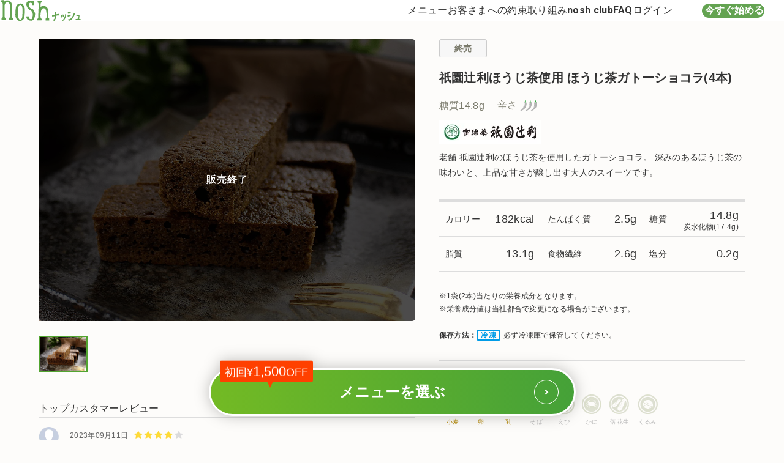

--- FILE ---
content_type: text/html; charset=UTF-8
request_url: https://nosh.jp/menu/detail/556
body_size: 12715
content:
<!DOCTYPE html>
<html lang="ja">
    <head>
        
        <meta charset="utf-8">
<meta name="viewport" content="width=device-width, initial-scale=1">
<meta http-equiv="X-UA-Compatible" content="IE=edge">

                                    


    <title>祇園辻利ほうじ茶使用  ほうじ茶ガトーショコラ(4本)｜【nosh-ナッシュ】</title>


<meta name="description" content="祇園辻利ほうじ茶使用  ほうじ茶ガトーショコラ(4本)の栄養価や原材料、食物アレルギーについてはこちらからご確認ください。「nosh-ナッシュ」専属の管理栄養士・シェフチームが開発した糖質・たんぱく質・塩分に配慮されたメニューです。">
<meta name="format-detection" content="telephone=no">
<meta name="keywords" content="ヘルシー,糖質,食事宅配">



<meta property="fb:app_id" content="176171586435586">
<meta property="og:type" content="website">

                        <meta property="og:title" content="祇園辻利ほうじ茶使用  ほうじ茶ガトーショコラ(4本)｜【nosh-ナッシュ】">
        
        <meta property="og:description" content="祇園辻利ほうじ茶使用  ほうじ茶ガトーショコラ(4本)の栄養価や原材料、食物アレルギーについてはこちらからご確認ください。「nosh-ナッシュ」専属の管理栄養士・シェフチームが開発した糖質・たんぱく質・塩分に配慮されたメニューです。">
        <meta property="og:url" content="https://nosh.jp/menu/detail/556">
        <meta property="og:image" content="https://img.nosh.jp/images/chefly/product/img_gateau-chocolat_2_og.webp">
    
<meta property="og:site_name" content="nosh">

            <meta name="apple-itunes-app" content="app-id=1431683346">
        <meta name="facebook-domain-verification" content="p37jdygbsjz50buf7awzevlauust0a">
    
    <meta name="company-id" content="1">

                <link rel="preconnect" href="https://fonts.googleapis.com">
<link rel="preconnect" href="https://fonts.gstatic.com" crossorigin>
<link href="https://fonts.googleapis.com/css2?family=Roboto:wght@700" rel="stylesheet">
    
        <link rel="canonical" href="https://nosh.jp/menu/detail/556" />
            <link rel="alternate" href="https://nosh.jp/menu/detail/556" />
            
<link rel="icon" href="/favicon.svg" sizes="any" type="image/svg+xml">
<link rel="apple-touch-icon" href="/apple-touch-icon.png">
<link rel="stylesheet" href="/css/chefly/base.css?id=18b489ac918f3a5111cea2bc3abacaf3">
<link rel="stylesheet" href="/css/chefly/library/iziModal.css?id=445ba7d126adf1111e3c8954cf031236">

    <link rel="stylesheet" href="/css/compile-corporate.css?id=039b0d4e0391934dbf897c64b9577acd">

        <script>
    window.baseDataLayer = {"event":"page_view","target":"none","session_id":341516712,"user_id":"none","customer_type":"new","is_app":false,"user_agent":"Mozilla\/5.0 (Macintosh; Intel Mac OS X 10_15_7) AppleWebKit\/537.36 (KHTML, like Gecko) Chrome\/131.0.0.0 Safari\/537.36; ClaudeBot\/1.0; +claudebot@anthropic.com)","page_url":"https:\/\/nosh.jp\/menu\/detail\/556?u=%2Fmenu%2Fdetail%2F556","referer_url":"none","member_ab_tests":"none","is_pure_organic":false,"ab_tests":""};
</script>
<script src="/js/chefly/data-layer.js?id=0e64e3d7133175c3edc3ab2ef5433a26"></script>
                                        
                <script src="/js/chefly/criteo-data-layer.js?id=282519fa2ce4e6aae57a0a28817ba97e"></script>
                <script>
                                            initCriteoDataLayer();
                                    </script>
                
                                <script>
            (function (w, d, s, l, i) {
                w[l] = w[l] || [];
                w[l].push({'gtm.start': new Date().getTime(),event: 'gtm.js'});
                var f = d.getElementsByTagName(s)[0],
                    j = d.createElement(s),
                    dl = l != 'dataLayer' ? '&l=' + l : '';
                j.async = true;
                j.src = 'https://www.googletagmanager.com/gtm.js?id=' + i + dl;
                f.parentNode.insertBefore(j, f);
            })(window, document, 'script', 'dataLayer', 'GTM-5BFQ66R');
        </script>

        
                    <script src="https://js.sentry-cdn.com/2eb1bcfbc66713369cbb5d1eacecbe95.min.js" crossorigin="anonymous"></script>
    <script>
        Sentry.onLoad(function() {
            Sentry.init({
                environment: "production",
                sampleRate: 0.25,
                tracesSampleRate: 0.001,
                replaysSessionSampleRate: 0.0,
                replaysOnErrorSampleRate: 0.0,
                integrations: [
                    Sentry.browserTracingIntegration({
                        enableInp: true,
                    }),
                ],
            });
        });
    </script>


                        
            <script>
                var sptrk=function(){var o="https://sp-trk.com/",t="__spd",e=(new Date).getTime();window[t]||(window[t]={init:!1});var c=window[t];c.d||(c.d=[]);var s=c.d;function v(t){var i=document.createElement("script");i.async=!0,i.src=t,document.head.appendChild(i)}c.init||v(o+"u");var u=/^([a-z0-9]{8})-([a-z0-9]{2})$/;return function(){var t=arguments;if(s.push(t),"config"==t[0]&&!c.init&&!c.a){c.init=!0;var i=t[1],n=i.match(u),a=n[1],r=n[2];if(!a||!r)throw"invalid id: "+i;var d=Math.random().toString(36).substring(2,15);v(o+"t/"+a+"?"+("a="+e+"&o="+d))}}}();
                sptrk('config', 'bdbfmefs-01', {});
            </script>
            

            
            
            
            
            
                        
                    <link rel="stylesheet" href="/css/chefly/library/swiper-bundle.min.css?id=b29ba263fa294bfd1f96fd1c4c7dd012">

            </head>
    <body>
        <noscript>
            <iframe src="https://www.googletagmanager.com/ns.html?id=GTM-5BFQ66R" height="0" width="0" style="display:none;visibility:hidden"></iframe>
        </noscript>

        
            
        <div id="wrapper" class="overflow-init">
                <header
        class="c-header"
        data-component-list="header"
        data-page-type=""
    >
        <div>
            
            <button class="u-init-button --drawer-button" type="button" aria-label="サイト内ナビゲーションを開く" data-micromodal-trigger="modal-header" data-selenium="topmodal">
    <svg aria-hidden="true" viewBox="0 0 24 24" xmlns="http://www.w3.org/2000/svg" fill="none">
        <rect ry="0.75" x="3" y="6.25" />
        <rect ry="0.75" x="3" y="11.25" />
        <rect ry="0.75" x="3" y="16.25" />
    </svg>
</button>

            
            <h1 class="--logo">
    <a href="https://nosh.jp">
        <img class="c-image" src="https://img.nosh.jp/images/chefly/img_logo.svg" alt="ナッシュ" width="80" height="21" decoding="async" fetchpriority="high"/>
    </a>

    </h1>

            
            <div id="modal-header" class="c-modal-header" aria-hidden="true" data-component="modalHeader">
    <div class="overlay" tabindex="-1" data-micromodal-close></div>

    <div class="container" role="dialog" aria-modal="true" aria-label="サイト内ナビゲーション">
        <header>
            <button class="u-init-button" type="button" aria-label="サイト内ナビゲーションを閉じる" data-micromodal-close></button>

            <p>
                <a class="u-init-link" href="https://nosh.jp">
                    <img class="c-image" src="https://img.nosh.jp/images/chefly/img_logo.svg" alt="ナッシュ"/>
                </a>
            </p>
        </header>

        <nav aria-label="サイト内ナビゲーション">
            <ul>
                <li>
                    <a href="https://nosh.jp/menu" class="u-init-link">メニュー</a>
                </li>
                <li>
                    <a href="https://nosh.jp/promise" class="u-init-link">お客さまへの約束</a>
                </li>
                <li>
                    <a href="https://nosh.jp/style" class="u-init-link">取り組み</a>
                </li>
                <li>
                    <a href="https://nosh.jp/club" class="u-init-link">nosh club</a>
                </li>
                <li>
                    <a href="https://nosh.jp/faq" class="u-init-link">FAQ</a>
                </li>
                                    <li>
                        <a href="https://nosh.jp/login" class="u-init-link">ログイン</a>
                    </li>
                            </ul>
        </nav>
    </div>
</div>

            
            <nav class="--desktop-nav" aria-label="サイト内ナビゲーション">
    <ul>
        <li>
            <a href="https://nosh.jp/menu" class="u-init-link">メニュー</a>
        </li>
        <li>
            <a href="https://nosh.jp/promise" class="u-init-link">お客さまへの約束</a>
        </li>
        <li>
            <a href="https://nosh.jp/style" class="u-init-link">取り組み</a>
        </li>
        <li>
            <a href="https://nosh.jp/club" class="u-init-link">nosh club</a>
        </li>
        <li>
            <a href="https://nosh.jp/faq" class="u-init-link">FAQ</a>
        </li>
                    <li>
                <a href="https://nosh.jp/login" class="u-init-link">ログイン</a>
            </li>
            </ul>
</nav>

                            
                <div class="u-display-m--none">
    <button class="u-init-button --cta-button jsModalCtaMobileButton " type="button" data-selenium="startcoupon">
        今すぐ始める
    </button>
</div>
<div class="u-display-m--block">
    <button class="u-init-button --cta-button jsModalCtaPcButton " type="button" data-selenium="startcoupon">
        今すぐ始める
    </button>
</div>
                    </div>
    </header>

    <aside class="l-aside ">
        <div class="p-horizontal-banner">
                        
                            
                
                
                <div class="u-display-m--none">
                                            <button class="u-init-button jsModalCtaMobileButton" style="background-color: ">
                                            <div>
                            <img class="c-image" src="https://img.nosh.jp/_sp.png?" alt="">
                        </div>
                    </button>
                </div>
                <div class="u-display-m--block">
                                            <button class="u-init-button jsModalCtaPcButton" style="background-color: ">
                                            <div>
                            <img class="c-image" src="https://img.nosh.jp/_pc.png?" alt="">
                        </div>
                    </button>
                </div>
                        </div>

                    <div class="p-unuser-prevnav">
    <div class="p-unuser-prevnav__link">
        <a href="https://nosh.jp/menu">販売中の商品を見る</a>
    </div>
</div>
            </aside>

    <main class="pg-menu-detail">
        <div>
            <div class="pg-menu-detail-content">
                <div>
                    <div class="pg-menu-detail-images">
                        <div class="swiper jsMenuSlideSwiper">
                            <div class="swiper-wrapper">
                                <div class="swiper-slide">
                                    <div class="pg-menu-detail-images__slide-wrapper">
                                        <img class="c-image" src="https://img.nosh.jp/images/chefly/product/img_gateau-chocolat_2.webp" alt="祇園辻利ほうじ茶使用  ほうじ茶ガトーショコラ(4本)">
                                                                                    <div class="pg-menu-detail-images__overlay">
                                                <span class="pg-menu-detail-images__overlay-text">販売終了</span>
                                            </div>
                                                                            </div>
                                </div>

                                                            </div>

                            <div class="u-display-l--block">
                                <button class="u-init-button swiper-button-prev"></button>
                                <button class="u-init-button swiper-button-next"></button>
                            </div>
                        </div>

                        
                        <i class="pg-menu-detail-images_icon --top-left">
                                                    </i>

                                            </div>
                    <div class="u-display-l--none">
                        <i class="swiper-pagination"></i>
                    </div>
                    <div class="u-display-l--block">
                        <div class="pg-menu-detail-thumbnails">
                            <div class="swiper jsMenuThumbnailSwiper">
                                <div class="swiper-wrapper">
                                    <div class="swiper-slide">
                                        <img class="c-image" src="https://img.nosh.jp/images/chefly/product/img_gateau-chocolat_2.webp" alt="祇園辻利ほうじ茶使用  ほうじ茶ガトーショコラ(4本)" loading="lazy">
                                    </div>

                                                                    </div>
                            </div>
                        </div>
                    </div>
                    <div class="u-display-l--block">
                                                    <div class="pg-menu-detail-review">
                                <div class="review">
                                    <h3 class="pg-menu-detail-review__title">
                                        トップカスタマーレビュー
                                    </h3>

                                                                            
                                        <dl>
                                            <dt class="star-4">
                                                2023年09月11日
                                            </dt>

                                            <dd>普通</dd>
                                        </dl>
                                                                            
                                        <dl>
                                            <dt class="star-4">
                                                2023年08月02日
                                            </dt>

                                            <dd>美味しいのですが、ガトーショコラではない</dd>
                                        </dl>
                                                                            
                                        <dl>
                                            <dt class="star-3">
                                                2023年07月14日
                                            </dt>

                                            <dd>味は普通。
抹茶と同様に冷凍のままだともそもそしていつまでも喉に残っているような感覚がある。冷蔵庫で解凍すると多少マシ。
価格に見合った質と量とは思えなかった。</dd>
                                        </dl>
                                    
                                                                            <a class="pg-menu-detail-review__link" href="https://nosh.jp/menu/review/556">
                                            すべてのレビュー(12件)を見る
                                        </a>
                                                                    </div>
                            </div>
                                            </div>
                </div>
                <div class="pg-menu-detail__description">
                    <div>
                        <div class="pg-menu-detail-info --l-pt-none">
                                                            <div class="pg-menu-detail-info__soldout">
                                    <span class="pg-menu-detail-info__soldout-text">
                                        終売
                                    </span>
                                </div>
                            
                            <h2 class="pg-menu-detail-info__title">
                                祇園辻利ほうじ茶使用  ほうじ茶ガトーショコラ(4本)
                                                            </h2>

                            <div class="pg-menu-detail-info__data">
                                <span class="pg-menu-detail-info__data-quantity">
                                    糖質14.8g
                                </span>
                                <span class="pg-menu-detail-info__data-spicy">
                                    辛さ<i class="level-0"></i>
                                </span>
                            </div>

                            
                                                            <div class="pg-menu-detail-info__logo">
                                    <img class="c-image" src="https://img.nosh.jp/images/chefly/product/logo_giontsujiri.webp" alt="祇園辻利" loading="lazy">
                                </div>
                            
                            
                            <p class="pg-menu-detail-info__text">
                                老舗 祇園辻利のほうじ茶を使用したガトーショコラ。
深みのあるほうじ茶の味わいと、上品な甘さが醸し出す大人のスイーツです。
                            </p>
                        </div>
                        <div class="pg-menu-detail-table">
                            <div>
                                <h3 class="pg-menu-detail-table__title">カロリー</h3>

                                <p class="pg-menu-detail-table__text">
                                    182kcal
                                </p>
                            </div>
                            <div>
                                <h3 class="pg-menu-detail-table__title">たんぱく質</h3>

                                <p class="pg-menu-detail-table__text">
                                    2.5g
                                </p>
                            </div>
                            <div>
                                <h3 class="pg-menu-detail-table__title">糖質</h3>

                                <p class="pg-menu-detail-table__text">
                                    14.8g
                                    <span class="pg-menu-detail-table__text--small">
                                        炭水化物(17.4g)
                                    </span>
                                </p>
                            </div>
                            <div>
                                <h3 class="pg-menu-detail-table__title">脂質</h3>

                                <p class="pg-menu-detail-table__text">
                                    13.1g
                                </p>
                            </div>
                            <div>
                                <h3 class="pg-menu-detail-table__title">食物繊維</h3>

                                <p class="pg-menu-detail-table__text">
                                    2.6g
                                </p>
                            </div>
                            <div>
                                <h3 class="pg-menu-detail-table__title">塩分</h3>

                                <p class="pg-menu-detail-table__text">
                                    0.2g
                                </p>
                            </div>
                        </div>
                        <div class="pg-menu-detail-info">
                            <p class="pg-menu-detail-info__caution">
                                ※1袋(2本)当たりの栄養成分となります。<br>※栄養成分値は当社都合で変更になる場合がございます。
                            </p>

                            <div class="pg-menu-detail-info__conditions">
                                <p class="pg-menu-detail-info__condition">
                                    <span>保存方法：</span><i>冷凍</i>必ず冷凍庫で保管してください。
                                </p>
                                                            </div>

                                                    </div>
                        <div class="pg-menu-detail-filter">
                            <h2 class="pg-menu-detail-filter__title">
                                アレルギー(特定原材料)
                            </h2>

                            <div class="pg-menu-detail-filter__icon">
                                                                                                            <p class="wheat ">小麦</p>
                                                                                                                                                <p class="egg ">卵</p>
                                                                                                                                                <p class="milk ">乳</p>
                                                                                                                                                <p class="soba none">そば</p>
                                                                                                                                                <p class="shrimp none">えび</p>
                                                                                                                                                <p class="crab none">かに</p>
                                                                                                                                                <p class="peanuts none">落花生</p>
                                                                                                                                                                                                                                                                                                                                                                                                                                                                                                                                                                                                                                                                                                                                                                                                                                                                                                                                                                                                                                                                                                                                                                                                                                                                                                                                                    <p class="walnut none">くるみ</p>
                                                                                                                                                                                                                                                                                                            </div>

                            <h2 class="pg-menu-detail-filter__title">
                                アレルギー(特定原材料に準ずるもの)
                            </h2>

                            <div class="pg-menu-detail-filter__icon">
                                                                                                                                                                                                                                                                                                                                                                                                                                                                                                                                                                                                        <p class="pork none">豚肉</p>
                                                                                                                                                <p class="chicken none">鶏肉</p>
                                                                                                                                                <p class="beef none">牛肉</p>
                                                                                                                                                <p class="salmon none">さけ</p>
                                                                                                                                                <p class="mackerel none">さば</p>
                                                                                                                                                <p class="soy ">大豆</p>
                                                                                                                                                <p class="squid none">いか</p>
                                                                                                                                                <p class="yam none">やまいも</p>
                                                                                                                                                <p class="orange none">オレンジ</p>
                                                                                                                                                <p class="sesame none">ごま</p>
                                                                                                                                                <p class="cashewnuts none">カシューナッツ</p>
                                                                                                                                                <p class="abalone none">あわび</p>
                                                                                                                                                <p class="salmonroe none">いくら</p>
                                                                                                                                                <p class="kiwi none">キウイフルーツ</p>
                                                                                                                                                <p class="banana none">バナナ</p>
                                                                                                                                                <p class="peach none">もも</p>
                                                                                                                                                <p class="apple none">りんご</p>
                                                                                                                                                                                                                    <p class="gelatin none">ゼラチン</p>
                                                                                                                                                <p class="almond none">アーモンド</p>
                                                                                                                                                <p class="seafood none">魚介類</p>
                                                                                                </div>

                        </div>
                        <div class="pg-menu-detail-recipe">
                            <div class="pg-menu-detail-recipe__buttons">
                                                                                                    <button class="pg-menu-detail-recipe__button jsRecipeTab">
                                        原材料
                                    </button>
                                                                                            </div>
                                                                                        <p class="pg-menu-detail-recipe__content jsRecipeContent">
                                    全卵（国産）、マーガリン、チョコレート、加工油脂、乳等を主要原料とする食品、小麦粉、水溶性食物繊維、ほうじ茶、砂糖、エリスリトール、難消化デキストリン、大豆粉、粉末ライ麦サワー種/加工澱粉、ソルビトール、膨脹剤、乳化剤、香料、甘味料（スクラロース）、pH調整剤、（一部に卵・乳成分・小麦・大豆を含む）
                                </p>
                                                                                </div>
                        <div class="u-display-l--none">
                                                            <div class="pg-menu-detail-review">
                                    <div class="review">
                                        <h3 class="pg-menu-detail-review__title">
                                            トップカスタマーレビュー
                                        </h3>

                                                                                    
                                            <dl>
                                                <dt class="star-4">
                                                    2023年09月11日
                                                </dt>

                                                <dd>普通</dd>
                                            </dl>
                                                                                    
                                            <dl>
                                                <dt class="star-4">
                                                    2023年08月02日
                                                </dt>

                                                <dd>美味しいのですが、ガトーショコラではない</dd>
                                            </dl>
                                                                                    
                                            <dl>
                                                <dt class="star-3">
                                                    2023年07月14日
                                                </dt>

                                                <dd>味は普通。
抹茶と同様に冷凍のままだともそもそしていつまでも喉に残っているような感覚がある。冷蔵庫で解凍すると多少マシ。
価格に見合った質と量とは思えなかった。</dd>
                                            </dl>
                                        
                                                                                    <a class="pg-menu-detail-review__link" href="https://nosh.jp/menu/review/556">
                                                すべてのレビュー(10件)を見る
                                            </a>
                                                                            </div>
                                </div>
                                                    </div>
                    </div>
                </div>
            </div>
            <div class="pg-menu-detail-subcontent">
                <h2>その他のおすすめメニュー</h2>

                <div class="pg-menu-detail-recommends">
                    <div class="swiper jsMenuRecommendSwiper">
                        <div class="swiper-wrapper">
                                                    </div>
                    </div>
                    <div class="u-display-l--block">
                        <button class="u-init-button swiper-button-prev"></button>
                        <button class="u-init-button swiper-button-next"></button>
                    </div>
                </div>
                <div class="pg-menu-detail-back">
                    <a class="u-init-link --all" href="https://nosh.jp/menu">
                        <i></i>
                        <span>一覧に戻る</span>
                    </a>
                </div>
            </div>
        </div>
    </main>

    <aside class="l-aside">
        <link rel="stylesheet" href="/css/chefly/entry.css?id=e6049cd55b31d35c903bc8c8e147f226">

    
    <div class="u-display-m--none">
        <section class="TopMain__planChoice -sp PlanChoiceArea app-planChoiceWrapper">
            <div class="PlanChoiceArea__overlay app-planChoiceWrapper__overlay"></div>

            <div class="PlanChoiceArea__openArea app-planChoiceWrapper__toggleArea">
                <button class="PlanChoiceArea__closeBtn Parts-btn-planChoiceClose app-planChoiceWrapper__closeBtn">
                    <span></span>
                </button>

                                    <button class="PlanChoiceArea__openBtn Parts-btn-planChoiceOpen app-planChoiceWrapper__openBtn is-hidden" style="display:none">
                                                            <span class="Parts-btn-planChoiceOpen__bg"></span>
                        <span class="Parts-btn-planChoiceOpen__label">初回<em>&yen;1,500</em>OFF</span>

                        <p class="Parts-btn-planChoiceOpen__text">メニューを選ぶ</p>
                                    </button>
            </div>

            <div class="PlanChoiceArea__main Entry -planInterval app-entry app-planInterval app-planChoiceWrapper__panel">
                                    <form method="POST" action="https://nosh.jp/plan" accept-charset="UTF-8" class="app-planInterval__form"><input name="_token" type="hidden" value="WGBVf9tn8bxNZqOrVyoWUmbNompv8H7EuK4Gqibu">
                                    <input type="hidden" name="plan_id" class="app-planInterval__input--planId" value="">
                    <input type="hidden" name="frequency" class="app-planInterval__input--frequency" value="">

                    <div class="Entry__inner">
                        <div class="Entry__step01 Step01">
                            <div class="Step01__displayArea" style="background-image: url(https://img.nosh.jp/images/chefly/entry/entry_step01_bg.jpg);">
                                <div class="Step01__display -plan DefaultDisplay app-planInterval__defaultDisplay">
                                    <div class="DefaultDisplay__textArea">
                                        <h1 class="DefaultDisplay__title" data-selenium="chosecount_text">何食お届けしましょうか？</h1>

                                                                                    <p class="DefaultDisplay__text">通常価格は10食プランが最もお安くなります。</p>
                                        
                                                                                    <div class="DefaultDisplay__labelArea">
                                                <div class="DefaultDisplay__label Label-01">
                                                    初回購入時に<div class="Label-01__price Parts-price">
                                                        <span class="Parts-price__unit">¥</span>
                                                        <span class="Parts-price__price">1,500OFF</span>
                                                    </div>
                                                </div>
                                            </div>
                                                                                <div class="DefaultDisplay__imageArea">
                                            <img src="https://img.nosh.jp/images/chefly/entry/entry_step01_image_01.png" alt="">
                                        </div>
                                    </div>
                                </div>
                                <div class="Step01__display -frequency PlanDisplay app-planInterval__planDisplay">
                                                                            
                                        <div class="PlanDisplay__plan app-planInterval__planBg" data-entry-name="plan_id" data-entry-value="184">
                                            <div class="PlanDisplay__bg">
                                                
                                                                                                    <span class="PlanDisplay__bgItem -item01">
                                                        <img src="https://img.nosh.jp/images/chefly/entry/item_01.png" alt="">
                                                    </span>
                                                                                            </div>
                                            <div class="PlanDisplay__content">
                                                <div class="PlanDisplay__title">
                                                    <span class="app-planInterval__plateNum">6</span>食
                                                </div>
                                                <div class="PlanDisplay__price">
                                                    <div class="PlanDisplay__priceInner">
                                                                                                                    1食 ¥<span>470</span>（税込）
                                                                                                            </div>
                                                </div>
                                                <div class="PlanDisplay__caption"></div>
                                            </div>
                                        </div>
                                                                            
                                        <div class="PlanDisplay__plan app-planInterval__planBg" data-entry-name="plan_id" data-entry-value="185">
                                            <div class="PlanDisplay__bg">
                                                
                                                                                                    <span class="PlanDisplay__bgItem -item01">
                                                        <img src="https://img.nosh.jp/images/chefly/entry/item_01.png" alt="">
                                                    </span>
                                                                                                    <span class="PlanDisplay__bgItem -item02">
                                                        <img src="https://img.nosh.jp/images/chefly/entry/item_02.png" alt="">
                                                    </span>
                                                                                            </div>
                                            <div class="PlanDisplay__content">
                                                <div class="PlanDisplay__title">
                                                    <span class="app-planInterval__plateNum">8</span>食
                                                </div>
                                                <div class="PlanDisplay__price">
                                                    <div class="PlanDisplay__priceInner">
                                                                                                                    1食 ¥<span>457</span>（税込）
                                                                                                            </div>
                                                </div>
                                                <div class="PlanDisplay__caption"></div>
                                            </div>
                                        </div>
                                                                            
                                        <div class="PlanDisplay__plan app-planInterval__planBg" data-entry-name="plan_id" data-entry-value="186">
                                            <div class="PlanDisplay__bg">
                                                
                                                                                                    <span class="PlanDisplay__bgItem -item01">
                                                        <img src="https://img.nosh.jp/images/chefly/entry/item_01.png" alt="">
                                                    </span>
                                                                                                    <span class="PlanDisplay__bgItem -item02">
                                                        <img src="https://img.nosh.jp/images/chefly/entry/item_02.png" alt="">
                                                    </span>
                                                                                                    <span class="PlanDisplay__bgItem -item03">
                                                        <img src="https://img.nosh.jp/images/chefly/entry/item_03.png" alt="">
                                                    </span>
                                                                                            </div>
                                            <div class="PlanDisplay__content">
                                                <div class="PlanDisplay__title">
                                                    <span class="app-planInterval__plateNum">10</span>食
                                                </div>
                                                <div class="PlanDisplay__price">
                                                    <div class="PlanDisplay__priceInner">
                                                                                                                    1食 ¥<span>471</span>（税込）
                                                                                                            </div>
                                                </div>
                                                <div class="PlanDisplay__caption"></div>
                                            </div>
                                        </div>
                                                                                                            </div>
                            </div>
                            <div class="Step01__uiArea">
                                <div class="Step01__uiPanel -plan UiPanel app-planInterval__uiPanel--plan">
                                    <div class="UiPanel__selectArea Selector-01">
                                        <ul class="Selector-01__list">
                                                                                            
                                                <li class="Selector-01__item">
                                                    <a class="Selector-01__btn Btn-01 app-planInterval__selectBtn " data-entry-name="plan_id" data-entry-value="184" data-selenium="chosecount_six_button" data-for-popular-plan="184">
                                                        <div class="Btn-01__title">
                                                            <span>6</span>食
                                                        </div>

                                                        <p class="Btn-01__caption">
                                                                                                                            <span class="default">
                                                                    通常 ¥<span class="tax">719</span>/食
                                                                </span>
                                                            
                                                                                                                            <span class="title ">
                                                                    特別価格
                                                                </span>
                                                            
                                                                                                                            <span class="discout-without-tax">
                                                                    ¥435
                                                                </span>
                                                                <span class="discout">
                                                                    (¥469.<span class="decimal">7</span>税込)
                                                                </span>
                                                                                                                    </p>
                                                    </a>
                                                </li>
                                                                                            
                                                <li class="Selector-01__item">
                                                    <a class="Selector-01__btn Btn-01 app-planInterval__selectBtn " data-entry-name="plan_id" data-entry-value="185" data-selenium="chosecount_six_button" data-for-popular-plan="185">
                                                        <div class="Btn-01__title">
                                                            <span>8</span>食
                                                        </div>

                                                        <p class="Btn-01__caption">
                                                                                                                            <span class="default">
                                                                    通常 ¥<span class="tax">644</span>/食
                                                                </span>
                                                            
                                                                                                                            <span class="title ">
                                                                    特別価格
                                                                </span>
                                                            
                                                                                                                            <span class="discout-without-tax">
                                                                    ¥423
                                                                </span>
                                                                <span class="discout">
                                                                    (¥457.<span class="decimal">1</span>税込)
                                                                </span>
                                                                                                                    </p>
                                                    </a>
                                                </li>
                                                                                            
                                                <li class="Selector-01__item">
                                                    <a class="Selector-01__btn Btn-01 app-planInterval__selectBtn " data-entry-name="plan_id" data-entry-value="186" data-selenium="chosecount_six_button" data-for-popular-plan="186">
                                                        <div class="Btn-01__title">
                                                            <span>10</span>食
                                                        </div>

                                                        <p class="Btn-01__caption">
                                                                                                                            <span class="default">
                                                                    通常 ¥<span class="tax">620</span>/食
                                                                </span>
                                                            
                                                                                                                            <span class="title ">
                                                                    特別価格
                                                                </span>
                                                            
                                                                                                                            <span class="discout-without-tax">
                                                                    ¥436
                                                                </span>
                                                                <span class="discout">
                                                                    (¥470.<span class="decimal">6</span>税込)
                                                                </span>
                                                                                                                    </p>
                                                    </a>
                                                </li>
                                                                                                                                    </ul>
                                    </div>
                                </div>
                                <div class="Step01__uiPanel -frequency UiPanel app-planInterval__uiPanel--frequency">
                                    <span class="UiPanel__flickableIcon"></span>

                                    <a class="UiPanel__closeBtn app-planInterval__backBtn">
                                        <span></span>
                                    </a>

                                    <h2 class="UiPanel__title">何週間ごとにお届けしますか？</h2>

                                    <p>ナッシュは定期配送サービスです。<br>継続回数の制限や、解約金はございません。</p>

                                    <div class="UiPanel__selectArea Selector-01">
                                        <ul class="Selector-01__list">
                                                                                            <li class="Selector-01__item">
                                                    <a class="Selector-01__btn Btn-01 app-planInterval__selectBtn " data-entry-name="frequency" data-entry-value="1" data-selenium="1week_plan" data-for-popular-frequency="1">
                                                        <div class="Btn-01__title"><span>1</span>週間</div>

                                                        <p class="Btn-01__text"><span>1週に1回<br>お届け</span></p>
                                                    </a>
                                                </li>
                                                                                            <li class="Selector-01__item">
                                                    <a class="Selector-01__btn Btn-01 app-planInterval__selectBtn " data-entry-name="frequency" data-entry-value="2" data-selenium="1week_plan" data-for-popular-frequency="2">
                                                        <div class="Btn-01__title"><span>2</span>週間</div>

                                                        <p class="Btn-01__text"><span>2週に1回<br>お届け</span></p>
                                                    </a>
                                                </li>
                                                                                            <li class="Selector-01__item">
                                                    <a class="Selector-01__btn Btn-01 app-planInterval__selectBtn " data-entry-name="frequency" data-entry-value="3" data-selenium="1week_plan" data-for-popular-frequency="3">
                                                        <div class="Btn-01__title"><span>3</span>週間</div>

                                                        <p class="Btn-01__text"><span>3週に1回<br>お届け</span></p>
                                                    </a>
                                                </li>
                                                                                    </ul>
                                    </div>
                                </div>
                            </div>
                        </div>
                    </div>
                </form>
            </div>
        </section>
    </div>
    
    <div class="u-display-m--block">
        <section class="TopMain__planChoice -pc PcPlanChoiceArea" data-elem-app-modal="root">
                            <button class="PcPlanChoiceArea__opener" data-elem-app-modal="openBtns" style="display:none;">
                                                <span class="price">初回<em>&yen;1,500</em>OFF</span>
                    <span class="choice">メニューを選ぶ</span>
                
                <img src="https://img.nosh.jp/images/chefly/top/a/fixedBtn.png" alt="">
            </button>

            <div class="PcPlanChoiceArea__modal" data-elem-app-modal="modal">
                <div class="PcPlanChoiceArea__mainWrapper">
                    <div class="PcPlanChoiceArea__main PlanChoicePanel" data-elem-app-modal="children">
                        <div class="PlanChoicePanel__coverArea" style="background-image: url(https://img.nosh.jp/images/chefly/top/a/planChice_cover.png);">
                                                            <span class="PlanChoicePanel__coverLabel">初回<em>&yen;1,500</em>OFF</span>
                            
                            <div class="PlanChoicePanel__coverContent">
                                <span class="PlanChoicePanel__subCatch">
                                    <img src="https://img.nosh.jp/images/chefly/top/a/text_preaseSelect.png" alt="Please Select">
                                </span>

                                <p class="PlanChoicePanel__catch">
                                    食数・配送間隔を<br>
                                    お選びください。
                                </p>
                            </div>
                        </div>
                        <div class="PlanChoicePanel__main">
                            <div class="PlanChoicePanel__PlanChoice PlanChoice app-planChoice">
                                                                    <form method="POST" action="https://nosh.jp/plan" accept-charset="UTF-8" class="PlanChoice__form"><input name="_token" type="hidden" value="WGBVf9tn8bxNZqOrVyoWUmbNompv8H7EuK4Gqibu">
                                                                    <div class="PlanChoice__box ChoiceBox">
                                        <h3 class="ChoiceBox__title">
                                            <span>01.</span>
                                            何食お届けしますか？
                                        </h3>
                                        <div class="ChoiceBox__choices">
                                            <ul class="ChoiceBox__choiceList">
                                                                                                    
                                                    <li class="ChoiceBox__choice">
                                                                                                                    <input type="radio" name="plan_id" id="plan_01" value="184">
                                                        
                                                        <label class="ChoiceBox__choiceBox Parts-choiceBox" for="plan_01" data-for-popular-plan="184">
                                                            <span class="Parts-choiceBox__main" data-selenium="choiceplan_number">
                                                                <span>6</span>食
                                                            </span>
                                                            <span class="Parts-choiceBox__text">
                                                                                                                                    <span>
                                                                        通常<span>¥719</span>/食
                                                                    </span>
                                                                
                                                                                                                                    <span class="title ">
                                                                        初回特別価格
                                                                    </span>
                                                                
                                                                                                                                    <span class="price-without-tax">
                                                                        ¥435
                                                                    </span>
                                                                    <span class="price">
                                                                        (¥469.<span class="decimal">7</span>税込)
                                                                    </span>
                                                                                                                            </span>
                                                        </label>
                                                    </li>
                                                                                                    
                                                    <li class="ChoiceBox__choice">
                                                                                                                    <input type="radio" name="plan_id" id="plan_02" value="185">
                                                        
                                                        <label class="ChoiceBox__choiceBox Parts-choiceBox" for="plan_02" data-for-popular-plan="185">
                                                            <span class="Parts-choiceBox__main" data-selenium="choiceplan_number">
                                                                <span>8</span>食
                                                            </span>
                                                            <span class="Parts-choiceBox__text">
                                                                                                                                    <span>
                                                                        通常<span>¥644</span>/食
                                                                    </span>
                                                                
                                                                                                                                    <span class="title ">
                                                                        初回特別価格
                                                                    </span>
                                                                
                                                                                                                                    <span class="price-without-tax">
                                                                        ¥423
                                                                    </span>
                                                                    <span class="price">
                                                                        (¥457.<span class="decimal">1</span>税込)
                                                                    </span>
                                                                                                                            </span>
                                                        </label>
                                                    </li>
                                                                                                    
                                                    <li class="ChoiceBox__choice">
                                                                                                                    <input type="radio" name="plan_id" id="plan_03" value="186" checked>
                                                        
                                                        <label class="ChoiceBox__choiceBox Parts-choiceBox" for="plan_03" data-for-popular-plan="186">
                                                            <span class="Parts-choiceBox__main" data-selenium="choiceplan_number">
                                                                <span>10</span>食
                                                            </span>
                                                            <span class="Parts-choiceBox__text">
                                                                                                                                    <span>
                                                                        通常<span>¥620</span>/食
                                                                    </span>
                                                                
                                                                                                                                    <span class="title ">
                                                                        初回特別価格
                                                                    </span>
                                                                
                                                                                                                                    <span class="price-without-tax">
                                                                        ¥436
                                                                    </span>
                                                                    <span class="price">
                                                                        (¥470.<span class="decimal">6</span>税込)
                                                                    </span>
                                                                                                                            </span>
                                                        </label>
                                                    </li>
                                                                                                                                                </ul>
                                        </div>
                                    </div>
                                    <div class="PlanChoice__box ChoiceBox">
                                        <h3 class="ChoiceBox__title">
                                            <span>02.</span>何週間ごとにお届けしますか？
                                        </h3>

                                        <div class="ChoiceBox__choices">
                                            <ul class="ChoiceBox__choiceList">
                                                                                                    <li class="ChoiceBox__choice">
                                                                                                                    <input type="radio" name="frequency" id="frequency_01" value="1">
                                                        
                                                        <label class="ChoiceBox__choiceBox Parts-choiceBox week" for="frequency_01" data-for-popular-frequency="1">
                                                            <span class="Parts-choiceBox__main" data-selenium="choiceplan_week">
                                                                <span>1</span>週間
                                                            </span>
                                                            <span class="Parts-choiceBox__text">1週に1回<br>お届け</span>
                                                        </label>
                                                    </li>
                                                                                                    <li class="ChoiceBox__choice">
                                                                                                                    <input type="radio" name="frequency" id="frequency_02" value="2" checked>
                                                        
                                                        <label class="ChoiceBox__choiceBox Parts-choiceBox week" for="frequency_02" data-for-popular-frequency="2">
                                                            <span class="Parts-choiceBox__main" data-selenium="choiceplan_week">
                                                                <span>2</span>週間
                                                            </span>
                                                            <span class="Parts-choiceBox__text">2週に1回<br>お届け</span>
                                                        </label>
                                                    </li>
                                                                                                    <li class="ChoiceBox__choice">
                                                                                                                    <input type="radio" name="frequency" id="frequency_03" value="3">
                                                        
                                                        <label class="ChoiceBox__choiceBox Parts-choiceBox week" for="frequency_03" data-for-popular-frequency="3">
                                                            <span class="Parts-choiceBox__main" data-selenium="choiceplan_week">
                                                                <span>3</span>週間
                                                            </span>
                                                            <span class="Parts-choiceBox__text">3週に1回<br>お届け</span>
                                                        </label>
                                                    </li>
                                                                                            </ul>
                                        </div>

                                        <p>ナッシュは定期配送サービスです。<br>継続回数の制限や、解約金はございません。</p>

                                    </div>

                                    <button class="PlanChoice__submitBtn Parts-btn01 app-planChoice__desideBtn " data-selenium="choosemenu">
                                        メニューを選ぶ
                                    </button>
                                </form>
                            </div>
                        </div>
                    </div>
                </div>
                <div class="PcPlanChoiceArea__footer" data-elem-app-modal="closeBtns">
                    <button class="PcPlanChoiceArea__closeBtn">
                        <span class="PcPlanChoiceArea__closeBtnIcon"></span>
                        閉じる
                    </button>
                </div>
            </div>
        </section>
    </div>

    <script src="/js/chefly/library/gsap.min.js?id=7f52f14ae9acbf78525d812473899770"></script>
    <script src="/js/chefly/common/plan/Modal.js?id=829814519d9ea95d9d1eea95085e81e5"></script>
    <script src="/js/chefly/common/plan/PlanChoice.js?id=61e2719af8bebf32631f9d601d353d8f"></script>
    <script src="/js/chefly/common/plan/PlanChoicePc.js?id=1e2d60e222137634aa30e89e94a52e16"></script>
    <script src="/js/chefly/aside/cta_initialization.js?id=95ef5014e887fef8d39c7227a6b71bdb"></script>
    <script src="/js/chefly/aside/cta_fade_animation.js?id=0b5c94cfcb685e533dc694d7a4420b36"></script>
    
    <script src="/js/chefly/aside/cta_plan_selection.js?id=6569d661cedfd83919db16380393067d"></script>

        <div class="p-cta-button jsObserveCtaFadeTarget ">
            <div class="u-display-m--none">
                <button class="u-init-button jsModalCtaMobileButton ">
                                            <span class="--discount">
                            <span class="u-text --first-yen --off">1,500</span>
                        </span>
                                                                メニューを選ぶ
                                        <i class="c-icon --round-arrow --right"></i>
                </button>
            </div>
            <div class="u-display-m--block">
                <button class="u-init-button jsModalCtaPcButton ">
                                            <span class="--discount">
                            <span class="u-text --first-yen --off">1,500</span>
                        </span>
                                                                メニューを選ぶ
                                        <i class="c-icon --round-arrow --right"></i>
                </button>
            </div>
        </div>
        </aside>

    <footer class="l-footer jsFooterSetSpacing">
        <div>
        <div class="u-display-l--block">
            <div class="l-footer-texture">
                <img class="c-image" src="https://img.nosh.jp/images/chefly/footer/texture_image_01--20240710.webp" alt="" width="520" height="425" fetchpriority="auto" loading="lazy" draggable="false">
            </div>
        </div>
        <div class="--l-grid">
            <div class="l-footer-details">
                <div class="jsFooterAccordion">
                    <details>
                        <summary>
                            メニューについて<span class="c-icon --round-arrow --under"></span>
                        </summary>

                        <div class="l-footer-details-links">
                            <a href="https://nosh.jp/menu">
                                メニュー
                            </a>
                            <a href="https://nosh.jp/premium">
                                プレミアムメニュー
                            </a>
                            <a href="https://nosh.jp/nutritional-value">
                                糖質と塩分
                            </a>
                            <a href="https://nosh.jp/howtoeat">
                                お召し上がり方
                            </a>
                            <a href="https://nosh.jp/chef">
                                noshのシェフ
                            </a>
                            <a href="https://nosh.jp/package-202106">
                                noshのパッケージ
                            </a>
                        </div>
                    </details>
                    <details>
                        <summary>
                            サービスについて<span class="c-icon --round-arrow --under"></span>
                        </summary>

                        <div class="l-footer-details-links">
                            <a href="https://nosh.jp/persona">
                                はじめてのお客さまへ
                            </a>
                            <a href="https://nosh.jp/promise">
                                お客さまへの約束
                            </a>
                            <a href="https://nosh.jp/lifestyle">
                                食数と配送間隔
                            </a>
                            <a href="https://nosh.jp/faq">
                                よくあるご質問
                            </a>
                            <a href="https://nosh.jp/use">
                                ご利用ガイド
                            </a>
                            <a href="https://nosh.jp/shipping">
                                全国送料一覧
                            </a>
                            <a class="g511000_download_nosh_pamphlet" href="https://img.nosh.jp/images/chefly/catalog/catalog.pdf" target="_blank">
                                カタログダウンロード
                            </a>

                                                            <a href="https://nosh.jp/club/agreement">
                                    nosh club会員規約
                                </a>
                                                    </div>
                    </details>
                    <details>
                        <summary>
                            会社について<span class="c-icon --round-arrow --under"></span>
                        </summary>

                        <div class="l-footer-details-links">
                            <a href="https://nosh.jp/company">
                                会社概要
                            </a>
                            <a href="https://nosh.jp/style">
                                noshの取り組み
                            </a>
                            <a href="https://nosh.jp/manufacturing">
                                製造の取り組み
                            </a>
                            <a href="https://nosh.jp/logistics">
                                物流の取り組み
                            </a>
                            <a href="https://nosh.jp/company/customer-success">
                                CSの取り組み
                            </a>
                            <a href="https://nosh.jp/sdgs">
                                SDGsへの取組み
                            </a>
                            <a
                                                                    href="https://nosh.jp/magazine"
                                                            >
                                NOSH MAGAZINE
                            </a>
                            <a href="https://nosh.jp/stipulation">
                                運送約款
                            </a>
                            <a href="https://nosh.jp/dog">
                                nosh DOG
                            </a>
                        </div>
                    </details>

                                            <details>
                            <summary>
                                法人・ビジネスの方へ<span class="c-icon --round-arrow --under"></span>
                            </summary>

                            <div class="l-footer-details-links">
                                <a href="https://nosh.jp/office-nosh">
                                    福利厚生サービス（office nosh）
                                </a>
                                <a href="https://bthefit.com/news/post-8216" target="_blank">
                                    アフィリエイト・提携・協業のご相談
                                </a>
                                <a href="https://nosh.jp/athlete-ambassador">
                                    アスリートアンバサダー募集
                                </a>
                            </div>
                        </details>
                                    </div>
            </div>
            <div class="--l-order">
                <div class="l-footer-links">
                    <div>
                        <a href="https://nosh.jp/contact">
                            お問い合わせ
                        </a>
                        <a href="https://nosh.jp/media/contact">
                            取材・メディア掲載のお問い合わせ
                        </a>
                        <a href="https://nosh.jp/media/mediakit">
                            メディアキット
                        </a>
                        <a href="https://recruit.nosh.jp/" target="_blank">
                            採用情報
                        </a>
                        <a href="https://nosh.jp/policy">
                            プライバシーポリシー
                        </a>
                        <a href="https://nosh.jp/information-security">
                            情報セキュリティ基本方針
                        </a>
                        <a href="https://nosh.jp/agreement">
                            お客様向け利用規約
                        </a>
                        <a href="https://nosh.jp/media/agreement">
                            サイト利用規約
                        </a>
                        <a href="https://nosh.jp/tradelaw">
                            特定商取引法に基づく表記
                        </a>
                        <a href="https://nosh.jp/sitemap">
                            サイトマップ
                        </a>
                    </div>
                </div>
                <div class="l-footer-logo">
                    <div>
                                                    
                            <img class="c-image"
                                                                    src="https://img.nosh.jp/images/chefly/footer/footer_logo_01_01--20220125.svg" alt="nosh" width="80" height="30" fetchpriority="auto" loading="lazy" draggable="false"
                                                            >
                                            </div>
                </div>
                <div class="l-footer-sns">
                    <div>
                        <a href="https://www.youtube.com/channel/UC2bxbF_xG7JDmVVuja4U-ow" class="--youtube" target="_blank">
                            <img
                                class="c-image"
                                src="https://img.nosh.jp/images/chefly/bt_youtube--20241202.webp"
                                alt="公式YouTubeチャンネル"
                            >
                        </a>
                        <a href="https://www.facebook.com/plus.nosh.jp/" target="_blank">
                            <img
                                class="c-image"
                                src="https://img.nosh.jp/images/chefly/bt_facebook--20241202.webp"
                                alt="公式Facebookページ"
                            >
                        </a>
                                                <a href="https://x.com/nosh_fresh?lang=ja" target="_blank">
                            <img
                                class="c-image"
                                src="https://img.nosh.jp/images/chefly/bt_x--20241202.webp"
                                alt="公式X（旧Twitter）"
                            >
                        </a>
                        <a href="https://www.instagram.com/nosh_fresh/" target="_blank">
                            <img
                                class="c-image"
                                src="https://img.nosh.jp/images/chefly/bt_insta--20241202.webp"
                                alt="公式Instagram"
                            >
                        </a>
                        <a href="https://www.pinterest.jp/nosh_0040/" target="_blank">
                            <img
                                class="c-image"
                                src="https://img.nosh.jp/images/chefly/bt_pinta--20241202.webp"
                                alt="公式Pinterest"
                            >
                        </a>
                        <a href="https://www.threads.net/@nosh_fresh" target="_blank">
                            <img
                                class="c-image"
                                src="https://img.nosh.jp/images/chefly/bt_threads--20241202.webp"
                                alt="公式Threads"
                            >
                        </a>
                        <a href="https://www.tiktok.com/@nosh_fresh" target="_blank">
                            <img
                                class="c-image"
                                src="https://img.nosh.jp/images/chefly/bt_tiktok--20241202.webp"
                                alt="公式Tiktok"
                            >
                        </a>
                    </div>
                </div>

                                    <div class="l-footer-app">
                        <div>
                            <a href="https://itunes.apple.com/jp/app/id1431683346" target="_blank">
                                <img class="c-image" src="https://img.nosh.jp/images/chefly/common/common_logo_appstore_01--20221122.webp" alt="App Storeでアプリをダウンロード" width="80" height="80" fetchpriority="auto" loading="lazy" draggable="false">
                            </a>
                            <a href="https://play.google.com/store/apps/details?id=jp.nosh.nosh" target="_blank">
                                <img class="c-image" src="https://img.nosh.jp/images/chefly/common/common_logo_googleplay_01--20221122.webp" alt="GGoogle Playでアプリをダウンロード" width="80" height="80" fetchpriority="auto" loading="lazy" draggable="false">
                            </a>
                        </div>
                    </div>
                    <div class="l-footer-line">
                        <div>
                            <a href="https://lin.ee/e40t8de" target="_blank">
                                <picture>
                                    <source media="(min-width: 768px)" srcset="https://img.nosh.jp/images/chefly/footer/footer_banner_line_01--20250523.webp" type="image/webp" width="255" height="70">
                                    <img class="c-image" src="https://img.nosh.jp/images/chefly/footer/footer_banner_line_01-l--20250523.webp" alt="キャンペーンや新商品などお得な情報をお届けします！" width="235" height="70" fetchpriority="auto" loading="lazy" draggable="false">
                                </picture>
                            </a>
                        </div>
                    </div>
                            </div>
        </div>
        <div class="l-footer-copyright">
            <div>
                <a class="u-init-link" href="https://nosh.jp/company/iso">
                    <img class="c-image" src="https://img.nosh.jp/images/chefly/iso/image_iso_01--20250606.webp" alt="ISO認証取得について詳しく見る" width="80" height="80" fetchpriority="auto" loading="lazy" draggable="false">
                </a>
            </div>

            <p>Copyright 2026 <span translate="no">nosh</span>&copy;. All Rights Reserved.</p>
        </div>
    </div>
    </footer>

        </div>

        <script src="/js/manifest.js?id=e3536c11caf9b80b8d0d7b21f58a7972"></script>
<script src="/js/vendor.js?id=05a0b4ea064abded65fad54cdbf7abca"></script>

    <script src="/js/bundle-corporate.js?id=cb55ccc843f715dcf493d95826e81e59"></script>
    <script src="/js/bundle-ts-corporate.js?id=674b8d62e87dd4eb2ad36c08a3d398be"></script>


<script src="/js/chefly/app.js?id=e013ac5e91bd63da4c2b938e63674a92"></script>

            <script type="application/ld+json">
        {
            "@context": "http://schema.org",
            "@type": "Product",
            "name": "祇園辻利ほうじ茶使用  ほうじ茶ガトーショコラ(4本)",
            "description": "※1袋(2本)当たりの栄養成分となります。<br>※栄養成分値は当社都合で変更になる場合がございます。",
            "image": [
                "https://img.nosh.jp/images/chefly/product/img_gateau-chocolat_2.webp"
            ],
            "brand": {
                "@type": "Thing",
                "name": "nosh（ナッシュ）"
            },
                            "aggregateRating": {
                    "@type": "AggregateRating",
                    "ratingValue": "3.6",
                    "reviewCount": "12"
                },
                "review": [
                                            {
                            "@type": "Review",
                            "author": {
                                "@type": "Person",
                                "name": "anonymous"
                            },
                            "datePublished": "2023年09月11日",
                            "description": "普通",
                            "reviewRating": {
                                "@type": "Rating",
                                "ratingValue": "4"
                            }
                                                    },
                                                                    {
                            "@type": "Review",
                            "author": {
                                "@type": "Person",
                                "name": "anonymous"
                            },
                            "datePublished": "2023年08月02日",
                            "description": "美味しいのですが、ガトーショコラではない",
                            "reviewRating": {
                                "@type": "Rating",
                                "ratingValue": "4"
                            }
                                                    },
                                                                    {
                            "@type": "Review",
                            "author": {
                                "@type": "Person",
                                "name": "anonymous"
                            },
                            "datePublished": "2023年07月14日",
                            "description": "味は普通。抹茶と同様に冷凍のままだともそもそしていつまでも喉に残っているような感覚がある。冷蔵庫で解凍すると多少マシ。価格に見合った質と量とは思えなかった。",
                            "reviewRating": {
                                "@type": "Rating",
                                "ratingValue": "3"
                            }
                                                    },
                                                                    {
                            "@type": "Review",
                            "author": {
                                "@type": "Person",
                                "name": "anonymous"
                            },
                            "datePublished": "2023年06月20日",
                            "description": "これのために初めて追加便頼みました。おやつに一袋食べてます。お茶とも合うんだこれが！",
                            "reviewRating": {
                                "@type": "Rating",
                                "ratingValue": "5"
                            }
                                                    },
                                                                    {
                            "@type": "Review",
                            "author": {
                                "@type": "Person",
                                "name": "anonymous"
                            },
                            "datePublished": "2023年05月15日",
                            "description": "上品な味わいでとても美味しかったです！",
                            "reviewRating": {
                                "@type": "Rating",
                                "ratingValue": "5"
                            }
                                                    },
                                                                    {
                            "@type": "Review",
                            "author": {
                                "@type": "Person",
                                "name": "anonymous"
                            },
                            "datePublished": "2023年05月07日",
                            "description": "甘いものが欲しい時に、おすすめ。",
                            "reviewRating": {
                                "@type": "Rating",
                                "ratingValue": "5"
                            }
                                                    },
                                                                    {
                            "@type": "Review",
                            "author": {
                                "@type": "Person",
                                "name": "anonymous"
                            },
                            "datePublished": "2023年02月23日",
                            "description": "味は微妙です。物足りないと感じます。",
                            "reviewRating": {
                                "@type": "Rating",
                                "ratingValue": "4"
                            }
                                                    },
                                                                    {
                            "@type": "Review",
                            "author": {
                                "@type": "Person",
                                "name": "anonymous"
                            },
                            "datePublished": "2023年01月23日",
                            "description": "おいしい。おやつにちょうどいいです。",
                            "reviewRating": {
                                "@type": "Rating",
                                "ratingValue": "5"
                            }
                                                    },
                                                                    {
                            "@type": "Review",
                            "author": {
                                "@type": "Person",
                                "name": "anonymous"
                            },
                            "datePublished": "2023年01月11日",
                            "description": "良い",
                            "reviewRating": {
                                "@type": "Rating",
                                "ratingValue": "3"
                            }
                                                    },
                                                                    {
                            "@type": "Review",
                            "author": {
                                "@type": "Person",
                                "name": "anonymous"
                            },
                            "datePublished": "2022年12月29日",
                            "description": "信じられないくらいまずい",
                            "reviewRating": {
                                "@type": "Rating",
                                "ratingValue": "1"
                            }
                                                    }
                                                            ],
                        "offers": {
                "@type": "Offer",
                "priceSpecification": {
                    "@type": "PriceSpecification",
                    "price": "499",
                    "minPrice": "499",
                    "maxPrice": "698",
                    "priceCurrency": "JPY"
                }
            }
        }
    </script>

    
    
    <script src="/js/chefly/library/swiper-bundle.min.js?id=3ece71448bba0fb694f7a45192846f96"></script>
    <script src="/js/chefly/menu/foodSlide.js?id=94d0087b89b8409347c7dd79ed52f7b2"></script>
    <script src="/js/chefly/menu/switchRecipeTab.js?id=cf63c7de8bb9b4c200f29406bf4efa2b"></script>
    </body>
</html>


--- FILE ---
content_type: application/javascript; charset=UTF-8
request_url: https://nosh.jp/js/chefly/criteo-data-layer.js?id=282519fa2ce4e6aae57a0a28817ba97e
body_size: 1293
content:
const criteoDataLayers = [
    ['/', 'Productpage', 'top', null],
    ['club', 'Productpage', 'noshclub', null],
    ['lp/breakfast*', 'Productpage', 'breakfast', null],
    ['lp/child*', 'Productpage', 'child', null],
    ['lp/cocoichibanya*', 'Productpage', 'cocoichibanya', null],
    ['lp/collabosaintmarccafe*', 'Productpage', 'collabosaintmarccafe', null],
    ['lp/delivery*', 'Productpage', 'delivery', null],
    ['lp/diabetes*', 'Productpage', 'diabetes', null],
    ['lp/diet*', 'Productpage', 'diet', null],
    ['lp/dohtonbori*', 'Productpage', 'dohtonbori', null],
    ['lp/fitness*', 'Productpage', 'fitness', null],
    ['lp/freezing*', 'Productpage', 'freezing', null],
    ['lp/game*', 'Productpage', 'game', null],
    ['lp/giontsujiri*', 'Productpage', 'giontsujiri', null],
    ['lp/livingalone*', 'Productpage', 'livingalone', null],
    ['lp/lunch*', 'Productpage', 'lunch', null],
    ['lp/management*', 'Productpage', 'management', null],
    ['lp/maternity*', 'Productpage', 'maternity', null],
    ['lp/mealkit*', 'Productpage', 'mealkit', null],
    ['lp/middle', 'Productpage', 'middle', null],
    ['lp/middle[0-9]', 'Productpage', 'middle', null],
    ['lp/middleage*', 'Productpage', 'middleage', null],
    ['lp/mil*', 'Productpage', 'mil', null],
    ['lp/oitakaraage*', 'Productpage', 'oitakaraage', null],
    ['lp/pomunoki*', 'Productpage', 'pomunoki', null],
    ['lp/questionnaire*', 'Productpage', 'questionnaire', null],
    ['lp/regularfood*', 'Productpage', 'regularfood', null],
    ['lp/senior*', 'Productpage', 'senior', null],
    ['lp/sports*', 'Productpage', 'sports', null],
    ['lp/subscription*', 'Productpage', 'subscription', null],
    ['lp/sweets*', 'Productpage', 'sweets', null],
    ['lp/timesaving*', 'Productpage', 'timesaving', null],
    ['lp/wedding*', 'Productpage', 'wedding', null],
    ['menu', 'Productpage', 'menu', null],
    ['menu/detail/*', 'Productpage', 'menu', null],
    ['plan/checkout', 'Basketpage', null, null],
];

const generateDataLayerForCriteo = (pageType, productId, transactionID) => {
    let obj = {
        PageType: pageType,
        HashedEmail: '',
    }

    if(pageType === 'Productpage') {
        obj.ProductID = productId;
        sessionStorage.setItem('criteoLpName', productId);
    }
    if(pageType === 'Basketpage') {
        const criteoLpName = sessionStorage.getItem('criteoLpName');

        if(criteoLpName) {
            obj.ProductBasketProducts = [{
                id: criteoLpName,
                price: 1,
                quantity: 1
            }]
        };
    }
    if(pageType === 'Transactionpage') {
        const criteoLpName = sessionStorage.getItem('criteoLpName');

        if(criteoLpName) {
            obj.ProductTransactionProducts = [{
                id: criteoLpName,
                price: 1,
                quantity: 1
            }]
        };

        obj.TransactionID = transactionID;
        sessionStorage.removeItem('criteoLpName');
    }

    dataLayer.push(obj)
};

const matchUrlPattern = (pattern, url) => {
    url = url.replace(/^\//, '').replace(/\/$/, '');

    if (pattern === '/') {
        return url === '';
    }

    let regexPattern = pattern
        .replace(/\*/g, '.*')
        .replace(/\[0-9\]/g, '[0-9]')
        .replace(/\//g, '\\/');

        const regex = new RegExp(`^${regexPattern}$`);
    return regex.test(url);
};

const initCriteoDataLayer = (transactionID = null) => {
    const currentUrl = window.location.pathname;

    const isTransactionPage = matchUrlPattern('plan/thanks', currentUrl);
    if (isTransactionPage && transactionID) {
        generateDataLayerForCriteo('Transactionpage', null, transactionID);
        return;
    }

    for (const [pattern, pageType, productId, defaultTransactionID] of criteoDataLayers) {
        if (matchUrlPattern(pattern, currentUrl)) {
            const finalTransactionID = transactionID || defaultTransactionID;
            generateDataLayerForCriteo(pageType, productId, finalTransactionID);
            break;
        }
    }
};


--- FILE ---
content_type: application/javascript; charset=UTF-8
request_url: https://nosh.jp/js/chefly/menu/switchRecipeTab.js?id=cf63c7de8bb9b4c200f29406bf4efa2b
body_size: 789
content:
(() => {
    // 商品詳細ページのメニュー詳細と原材料タブ
    const tabs = [...document.querySelectorAll('.jsRecipeTab')];

    // メニュー詳細と原材料の内容
    const constens = [...document.querySelectorAll('.jsRecipeContent')];

    // phpの値がなくタブとコンテンツが1つしか生成されないときはクラスを付与してスタイルを変更
    if (tabs.length === 1 && constens.length === 1) {
        const onlyTab = document.querySelector('.jsRecipeTab');
        const onlyContent = document.querySelector('.jsRecipeContent');

        onlyTab.classList.add('--only');
        onlyTab.disabled = true;
        onlyContent.classList.add('is-active');

        return false
    }

    if (tabs && constens) {
        tabs.forEach(tab => {
            tab.addEventListener('click', function() {
                const oldTab = document.querySelector('.jsRecipeTab.is-active');
                const oldContent = document.querySelector('.jsRecipeContent.is-active');
                const i = tabs.indexOf(this);

                oldTab.classList.remove('is-active');
                oldContent.classList.remove('is-active');
                this.classList.add('is-active');
                constens[i].classList.add('is-active');
            })
        })
    }
})();


--- FILE ---
content_type: application/javascript; charset=UTF-8
request_url: https://nosh.jp/js/chefly/aside/cta_initialization.js?id=95ef5014e887fef8d39c7227a6b71bdb
body_size: 367
content:
window.addEventListener('load', () => {
    PlanChoice().handleEvent();
    Modal().handleEvent();
    PlanChoicePc().handleEvent();
});

--- FILE ---
content_type: application/javascript; charset=UTF-8
request_url: https://nosh.jp/js/bundle-corporate.js?id=cb55ccc843f715dcf493d95826e81e59
body_size: 108356
content:
/*! For license information please see bundle-corporate.js.LICENSE.txt */
(self.webpackChunk=self.webpackChunk||[]).push([[640],{4549:(e,t,n)=>{"use strict";function r(e){return r="function"==typeof Symbol&&"symbol"==typeof Symbol.iterator?function(e){return typeof e}:function(e){return e&&"function"==typeof Symbol&&e.constructor===Symbol&&e!==Symbol.prototype?"symbol":typeof e},r(e)}function o(){o=function(){return t};var e,t={},n=Object.prototype,i=n.hasOwnProperty,a=Object.defineProperty||function(e,t,n){e[t]=n.value},s="function"==typeof Symbol?Symbol:{},c=s.iterator||"@@iterator",l=s.asyncIterator||"@@asyncIterator",u=s.toStringTag||"@@toStringTag";function d(e,t,n){return Object.defineProperty(e,t,{value:n,enumerable:!0,configurable:!0,writable:!0}),e[t]}try{d({},"")}catch(e){d=function(e,t,n){return e[t]=n}}function h(e,t,n,r){var o=t&&t.prototype instanceof b?t:b,i=Object.create(o.prototype),s=new R(r||[]);return a(i,"_invoke",{value:T(e,n,s)}),i}function p(e,t,n){try{return{type:"normal",arg:e.call(t,n)}}catch(e){return{type:"throw",arg:e}}}t.wrap=h;var f="suspendedStart",m="suspendedYield",y="executing",g="completed",v={};function b(){}function _(){}function w(){}var C={};d(C,c,(function(){return this}));var S=Object.getPrototypeOf,E=S&&S(S(L([])));E&&E!==n&&i.call(E,c)&&(C=E);var k=w.prototype=b.prototype=Object.create(C);function x(e){["next","throw","return"].forEach((function(t){d(e,t,(function(e){return this._invoke(t,e)}))}))}function A(e,t){function n(o,a,s,c){var l=p(e[o],e,a);if("throw"!==l.type){var u=l.arg,d=u.value;return d&&"object"==r(d)&&i.call(d,"__await")?t.resolve(d.__await).then((function(e){n("next",e,s,c)}),(function(e){n("throw",e,s,c)})):t.resolve(d).then((function(e){u.value=e,s(u)}),(function(e){return n("throw",e,s,c)}))}c(l.arg)}var o;a(this,"_invoke",{value:function(e,r){function i(){return new t((function(t,o){n(e,r,t,o)}))}return o=o?o.then(i,i):i()}})}function T(t,n,r){var o=f;return function(i,a){if(o===y)throw Error("Generator is already running");if(o===g){if("throw"===i)throw a;return{value:e,done:!0}}for(r.method=i,r.arg=a;;){var s=r.delegate;if(s){var c=O(s,r);if(c){if(c===v)continue;return c}}if("next"===r.method)r.sent=r._sent=r.arg;else if("throw"===r.method){if(o===f)throw o=g,r.arg;r.dispatchException(r.arg)}else"return"===r.method&&r.abrupt("return",r.arg);o=y;var l=p(t,n,r);if("normal"===l.type){if(o=r.done?g:m,l.arg===v)continue;return{value:l.arg,done:r.done}}"throw"===l.type&&(o=g,r.method="throw",r.arg=l.arg)}}}function O(t,n){var r=n.method,o=t.iterator[r];if(o===e)return n.delegate=null,"throw"===r&&t.iterator.return&&(n.method="return",n.arg=e,O(t,n),"throw"===n.method)||"return"!==r&&(n.method="throw",n.arg=new TypeError("The iterator does not provide a '"+r+"' method")),v;var i=p(o,t.iterator,n.arg);if("throw"===i.type)return n.method="throw",n.arg=i.arg,n.delegate=null,v;var a=i.arg;return a?a.done?(n[t.resultName]=a.value,n.next=t.nextLoc,"return"!==n.method&&(n.method="next",n.arg=e),n.delegate=null,v):a:(n.method="throw",n.arg=new TypeError("iterator result is not an object"),n.delegate=null,v)}function N(e){var t={tryLoc:e[0]};1 in e&&(t.catchLoc=e[1]),2 in e&&(t.finallyLoc=e[2],t.afterLoc=e[3]),this.tryEntries.push(t)}function P(e){var t=e.completion||{};t.type="normal",delete t.arg,e.completion=t}function R(e){this.tryEntries=[{tryLoc:"root"}],e.forEach(N,this),this.reset(!0)}function L(t){if(t||""===t){var n=t[c];if(n)return n.call(t);if("function"==typeof t.next)return t;if(!isNaN(t.length)){var o=-1,a=function n(){for(;++o<t.length;)if(i.call(t,o))return n.value=t[o],n.done=!1,n;return n.value=e,n.done=!0,n};return a.next=a}}throw new TypeError(r(t)+" is not iterable")}return _.prototype=w,a(k,"constructor",{value:w,configurable:!0}),a(w,"constructor",{value:_,configurable:!0}),_.displayName=d(w,u,"GeneratorFunction"),t.isGeneratorFunction=function(e){var t="function"==typeof e&&e.constructor;return!!t&&(t===_||"GeneratorFunction"===(t.displayName||t.name))},t.mark=function(e){return Object.setPrototypeOf?Object.setPrototypeOf(e,w):(e.__proto__=w,d(e,u,"GeneratorFunction")),e.prototype=Object.create(k),e},t.awrap=function(e){return{__await:e}},x(A.prototype),d(A.prototype,l,(function(){return this})),t.AsyncIterator=A,t.async=function(e,n,r,o,i){void 0===i&&(i=Promise);var a=new A(h(e,n,r,o),i);return t.isGeneratorFunction(n)?a:a.next().then((function(e){return e.done?e.value:a.next()}))},x(k),d(k,u,"Generator"),d(k,c,(function(){return this})),d(k,"toString",(function(){return"[object Generator]"})),t.keys=function(e){var t=Object(e),n=[];for(var r in t)n.push(r);return n.reverse(),function e(){for(;n.length;){var r=n.pop();if(r in t)return e.value=r,e.done=!1,e}return e.done=!0,e}},t.values=L,R.prototype={constructor:R,reset:function(t){if(this.prev=0,this.next=0,this.sent=this._sent=e,this.done=!1,this.delegate=null,this.method="next",this.arg=e,this.tryEntries.forEach(P),!t)for(var n in this)"t"===n.charAt(0)&&i.call(this,n)&&!isNaN(+n.slice(1))&&(this[n]=e)},stop:function(){this.done=!0;var e=this.tryEntries[0].completion;if("throw"===e.type)throw e.arg;return this.rval},dispatchException:function(t){if(this.done)throw t;var n=this;function r(r,o){return s.type="throw",s.arg=t,n.next=r,o&&(n.method="next",n.arg=e),!!o}for(var o=this.tryEntries.length-1;o>=0;--o){var a=this.tryEntries[o],s=a.completion;if("root"===a.tryLoc)return r("end");if(a.tryLoc<=this.prev){var c=i.call(a,"catchLoc"),l=i.call(a,"finallyLoc");if(c&&l){if(this.prev<a.catchLoc)return r(a.catchLoc,!0);if(this.prev<a.finallyLoc)return r(a.finallyLoc)}else if(c){if(this.prev<a.catchLoc)return r(a.catchLoc,!0)}else{if(!l)throw Error("try statement without catch or finally");if(this.prev<a.finallyLoc)return r(a.finallyLoc)}}}},abrupt:function(e,t){for(var n=this.tryEntries.length-1;n>=0;--n){var r=this.tryEntries[n];if(r.tryLoc<=this.prev&&i.call(r,"finallyLoc")&&this.prev<r.finallyLoc){var o=r;break}}o&&("break"===e||"continue"===e)&&o.tryLoc<=t&&t<=o.finallyLoc&&(o=null);var a=o?o.completion:{};return a.type=e,a.arg=t,o?(this.method="next",this.next=o.finallyLoc,v):this.complete(a)},complete:function(e,t){if("throw"===e.type)throw e.arg;return"break"===e.type||"continue"===e.type?this.next=e.arg:"return"===e.type?(this.rval=this.arg=e.arg,this.method="return",this.next="end"):"normal"===e.type&&t&&(this.next=t),v},finish:function(e){for(var t=this.tryEntries.length-1;t>=0;--t){var n=this.tryEntries[t];if(n.finallyLoc===e)return this.complete(n.completion,n.afterLoc),P(n),v}},catch:function(e){for(var t=this.tryEntries.length-1;t>=0;--t){var n=this.tryEntries[t];if(n.tryLoc===e){var r=n.completion;if("throw"===r.type){var o=r.arg;P(n)}return o}}throw Error("illegal catch attempt")},delegateYield:function(t,n,r){return this.delegate={iterator:L(t),resultName:n,nextLoc:r},"next"===this.method&&(this.arg=e),v}},t}function i(e,t,n,r,o,i,a){try{var s=e[i](a),c=s.value}catch(e){return void n(e)}s.done?t(c):Promise.resolve(c).then(r,o)}function a(e){return function(){var t=this,n=arguments;return new Promise((function(r,o){var a=e.apply(t,n);function s(e){i(a,r,o,s,c,"next",e)}function c(e){i(a,r,o,s,c,"throw",e)}s(void 0)}))}}n.d(t,{D:()=>c,O:()=>l});var s=function(){var e=a(o().mark((function e(t,n,r){var i,a,s,c,l,u,d,h=arguments;return o().wrap((function(e){for(;;)switch(e.prev=e.next){case 0:if(i=h.length>3&&void 0!==h[3]?h[3]:null,null!=r){e.next=3;break}throw new Error("CSRF token is required");case 3:return a={method:n,headers:{"Content-Type":"application/json","X-CSRF-TOKEN":r,"X-Requested-With":"XMLHttpRequest"}},i&&(a.body=JSON.stringify(i)),e.next=7,fetch(t,a);case 7:return s=e.sent,e.next=10,s.json();case 10:if(c=e.sent,!(s.status>=200&&s.status<400)){e.next=13;break}return e.abrupt("return",c);case 13:if(!(s.status>=400&&s.status<500)){e.next=19;break}throw(l=new Error("Client Error: HTTP ".concat(s.status,": ").concat(s.statusText))).status=s.status,l.response=c,l.type="CLIENT_ERROR",l;case 19:if(!(s.status>=500&&s.status<600)){e.next=25;break}throw(u=new Error("Server Error: HTTP ".concat(s.status,": ").concat(s.statusText))).status=s.status,u.response=c,u.type="SERVER_ERROR",u;case 25:throw(d=new Error("Unexpected Status: HTTP ".concat(s.status,": ").concat(s.statusText))).status=s.status,d.response=c,d.type="UNKNOWN_ERROR",d;case 30:case"end":return e.stop()}}),e)})));return function(t,n,r){return e.apply(this,arguments)}}(),c=function(e){var t=e,n=function(){var e=a(o().mark((function e(n){return o().wrap((function(e){for(;;)switch(e.prev=e.next){case 0:return e.next=2,s(n,"GET",t);case 2:return e.abrupt("return",e.sent);case 3:case"end":return e.stop()}}),e)})));return function(t){return e.apply(this,arguments)}}(),r=function(){var e=a(o().mark((function e(n){var r,i=arguments;return o().wrap((function(e){for(;;)switch(e.prev=e.next){case 0:return r=i.length>1&&void 0!==i[1]?i[1]:null,e.next=3,s(n,"POST",t,r);case 3:return e.abrupt("return",e.sent);case 4:case"end":return e.stop()}}),e)})));return function(t){return e.apply(this,arguments)}}(),i=function(){var e=a(o().mark((function e(n,r){return o().wrap((function(e){for(;;)switch(e.prev=e.next){case 0:return e.next=2,s(n,"PUT",t,r);case 2:return e.abrupt("return",e.sent);case 3:case"end":return e.stop()}}),e)})));return function(t,n){return e.apply(this,arguments)}}(),c=function(){var e=a(o().mark((function e(n){return o().wrap((function(e){for(;;)switch(e.prev=e.next){case 0:return e.next=2,s(n,"DELETE",t);case 2:return e.abrupt("return",e.sent);case 3:case"end":return e.stop()}}),e)})));return function(t){return e.apply(this,arguments)}}();return{get:n,post:r,put:i,delete:c}},l={AUTHORISED:"Authorised",REFUSED:"Refused",CANCELLED:"Cancelled",ERROR:"Error",REDIRECT_SHOPPER:"RedirectShopper",CHALLENGE_SHOPPER:"ChallengeShopper",IDENTIFY_SHOPPER:"IdentifyShopper"}},5121:(e,t,n)=>{"use strict";function r(e){return r="function"==typeof Symbol&&"symbol"==typeof Symbol.iterator?function(e){return typeof e}:function(e){return e&&"function"==typeof Symbol&&e.constructor===Symbol&&e!==Symbol.prototype?"symbol":typeof e},r(e)}function o(){o=function(){return t};var e,t={},n=Object.prototype,i=n.hasOwnProperty,a=Object.defineProperty||function(e,t,n){e[t]=n.value},s="function"==typeof Symbol?Symbol:{},c=s.iterator||"@@iterator",l=s.asyncIterator||"@@asyncIterator",u=s.toStringTag||"@@toStringTag";function d(e,t,n){return Object.defineProperty(e,t,{value:n,enumerable:!0,configurable:!0,writable:!0}),e[t]}try{d({},"")}catch(e){d=function(e,t,n){return e[t]=n}}function h(e,t,n,r){var o=t&&t.prototype instanceof b?t:b,i=Object.create(o.prototype),s=new R(r||[]);return a(i,"_invoke",{value:T(e,n,s)}),i}function p(e,t,n){try{return{type:"normal",arg:e.call(t,n)}}catch(e){return{type:"throw",arg:e}}}t.wrap=h;var f="suspendedStart",m="suspendedYield",y="executing",g="completed",v={};function b(){}function _(){}function w(){}var C={};d(C,c,(function(){return this}));var S=Object.getPrototypeOf,E=S&&S(S(L([])));E&&E!==n&&i.call(E,c)&&(C=E);var k=w.prototype=b.prototype=Object.create(C);function x(e){["next","throw","return"].forEach((function(t){d(e,t,(function(e){return this._invoke(t,e)}))}))}function A(e,t){function n(o,a,s,c){var l=p(e[o],e,a);if("throw"!==l.type){var u=l.arg,d=u.value;return d&&"object"==r(d)&&i.call(d,"__await")?t.resolve(d.__await).then((function(e){n("next",e,s,c)}),(function(e){n("throw",e,s,c)})):t.resolve(d).then((function(e){u.value=e,s(u)}),(function(e){return n("throw",e,s,c)}))}c(l.arg)}var o;a(this,"_invoke",{value:function(e,r){function i(){return new t((function(t,o){n(e,r,t,o)}))}return o=o?o.then(i,i):i()}})}function T(t,n,r){var o=f;return function(i,a){if(o===y)throw Error("Generator is already running");if(o===g){if("throw"===i)throw a;return{value:e,done:!0}}for(r.method=i,r.arg=a;;){var s=r.delegate;if(s){var c=O(s,r);if(c){if(c===v)continue;return c}}if("next"===r.method)r.sent=r._sent=r.arg;else if("throw"===r.method){if(o===f)throw o=g,r.arg;r.dispatchException(r.arg)}else"return"===r.method&&r.abrupt("return",r.arg);o=y;var l=p(t,n,r);if("normal"===l.type){if(o=r.done?g:m,l.arg===v)continue;return{value:l.arg,done:r.done}}"throw"===l.type&&(o=g,r.method="throw",r.arg=l.arg)}}}function O(t,n){var r=n.method,o=t.iterator[r];if(o===e)return n.delegate=null,"throw"===r&&t.iterator.return&&(n.method="return",n.arg=e,O(t,n),"throw"===n.method)||"return"!==r&&(n.method="throw",n.arg=new TypeError("The iterator does not provide a '"+r+"' method")),v;var i=p(o,t.iterator,n.arg);if("throw"===i.type)return n.method="throw",n.arg=i.arg,n.delegate=null,v;var a=i.arg;return a?a.done?(n[t.resultName]=a.value,n.next=t.nextLoc,"return"!==n.method&&(n.method="next",n.arg=e),n.delegate=null,v):a:(n.method="throw",n.arg=new TypeError("iterator result is not an object"),n.delegate=null,v)}function N(e){var t={tryLoc:e[0]};1 in e&&(t.catchLoc=e[1]),2 in e&&(t.finallyLoc=e[2],t.afterLoc=e[3]),this.tryEntries.push(t)}function P(e){var t=e.completion||{};t.type="normal",delete t.arg,e.completion=t}function R(e){this.tryEntries=[{tryLoc:"root"}],e.forEach(N,this),this.reset(!0)}function L(t){if(t||""===t){var n=t[c];if(n)return n.call(t);if("function"==typeof t.next)return t;if(!isNaN(t.length)){var o=-1,a=function n(){for(;++o<t.length;)if(i.call(t,o))return n.value=t[o],n.done=!1,n;return n.value=e,n.done=!0,n};return a.next=a}}throw new TypeError(r(t)+" is not iterable")}return _.prototype=w,a(k,"constructor",{value:w,configurable:!0}),a(w,"constructor",{value:_,configurable:!0}),_.displayName=d(w,u,"GeneratorFunction"),t.isGeneratorFunction=function(e){var t="function"==typeof e&&e.constructor;return!!t&&(t===_||"GeneratorFunction"===(t.displayName||t.name))},t.mark=function(e){return Object.setPrototypeOf?Object.setPrototypeOf(e,w):(e.__proto__=w,d(e,u,"GeneratorFunction")),e.prototype=Object.create(k),e},t.awrap=function(e){return{__await:e}},x(A.prototype),d(A.prototype,l,(function(){return this})),t.AsyncIterator=A,t.async=function(e,n,r,o,i){void 0===i&&(i=Promise);var a=new A(h(e,n,r,o),i);return t.isGeneratorFunction(n)?a:a.next().then((function(e){return e.done?e.value:a.next()}))},x(k),d(k,u,"Generator"),d(k,c,(function(){return this})),d(k,"toString",(function(){return"[object Generator]"})),t.keys=function(e){var t=Object(e),n=[];for(var r in t)n.push(r);return n.reverse(),function e(){for(;n.length;){var r=n.pop();if(r in t)return e.value=r,e.done=!1,e}return e.done=!0,e}},t.values=L,R.prototype={constructor:R,reset:function(t){if(this.prev=0,this.next=0,this.sent=this._sent=e,this.done=!1,this.delegate=null,this.method="next",this.arg=e,this.tryEntries.forEach(P),!t)for(var n in this)"t"===n.charAt(0)&&i.call(this,n)&&!isNaN(+n.slice(1))&&(this[n]=e)},stop:function(){this.done=!0;var e=this.tryEntries[0].completion;if("throw"===e.type)throw e.arg;return this.rval},dispatchException:function(t){if(this.done)throw t;var n=this;function r(r,o){return s.type="throw",s.arg=t,n.next=r,o&&(n.method="next",n.arg=e),!!o}for(var o=this.tryEntries.length-1;o>=0;--o){var a=this.tryEntries[o],s=a.completion;if("root"===a.tryLoc)return r("end");if(a.tryLoc<=this.prev){var c=i.call(a,"catchLoc"),l=i.call(a,"finallyLoc");if(c&&l){if(this.prev<a.catchLoc)return r(a.catchLoc,!0);if(this.prev<a.finallyLoc)return r(a.finallyLoc)}else if(c){if(this.prev<a.catchLoc)return r(a.catchLoc,!0)}else{if(!l)throw Error("try statement without catch or finally");if(this.prev<a.finallyLoc)return r(a.finallyLoc)}}}},abrupt:function(e,t){for(var n=this.tryEntries.length-1;n>=0;--n){var r=this.tryEntries[n];if(r.tryLoc<=this.prev&&i.call(r,"finallyLoc")&&this.prev<r.finallyLoc){var o=r;break}}o&&("break"===e||"continue"===e)&&o.tryLoc<=t&&t<=o.finallyLoc&&(o=null);var a=o?o.completion:{};return a.type=e,a.arg=t,o?(this.method="next",this.next=o.finallyLoc,v):this.complete(a)},complete:function(e,t){if("throw"===e.type)throw e.arg;return"break"===e.type||"continue"===e.type?this.next=e.arg:"return"===e.type?(this.rval=this.arg=e.arg,this.method="return",this.next="end"):"normal"===e.type&&t&&(this.next=t),v},finish:function(e){for(var t=this.tryEntries.length-1;t>=0;--t){var n=this.tryEntries[t];if(n.finallyLoc===e)return this.complete(n.completion,n.afterLoc),P(n),v}},catch:function(e){for(var t=this.tryEntries.length-1;t>=0;--t){var n=this.tryEntries[t];if(n.tryLoc===e){var r=n.completion;if("throw"===r.type){var o=r.arg;P(n)}return o}}throw Error("illegal catch attempt")},delegateYield:function(t,n,r){return this.delegate={iterator:L(t),resultName:n,nextLoc:r},"next"===this.method&&(this.arg=e),v}},t}function i(e,t,n,r,o,i,a){try{var s=e[i](a),c=s.value}catch(e){return void n(e)}s.done?t(c):Promise.resolve(c).then(r,o)}n.d(t,{J:()=>a});var a=function(){var e,t=(e=o().mark((function e(t){var n;return o().wrap((function(e){for(;;)switch(e.prev=e.next){case 0:return e.prev=0,e.next=3,t.post("/api/adyen/payment-methods",null);case 3:if((n=e.sent)&&n.data){e.next=6;break}throw new Error("Invalid response from server");case 6:return e.abrupt("return",n.data);case 9:throw e.prev=9,e.t0=e.catch(0),e.t0;case 13:case"end":return e.stop()}}),e,null,[[0,9]])})),function(){var t=this,n=arguments;return new Promise((function(r,o){var a=e.apply(t,n);function s(e){i(a,r,o,s,c,"next",e)}function c(e){i(a,r,o,s,c,"throw",e)}s(void 0)}))});return function(e){return t.apply(this,arguments)}}()},9e3:(e,t,n)=>{"use strict";n.d(t,{y:()=>a});var r=n(6595);function o(e){return function(e){if(Array.isArray(e))return i(e)}(e)||function(e){if("undefined"!=typeof Symbol&&null!=e[Symbol.iterator]||null!=e["@@iterator"])return Array.from(e)}(e)||function(e,t){if(e){if("string"==typeof e)return i(e,t);var n={}.toString.call(e).slice(8,-1);return"Object"===n&&e.constructor&&(n=e.constructor.name),"Map"===n||"Set"===n?Array.from(e):"Arguments"===n||/^(?:Ui|I)nt(?:8|16|32)(?:Clamped)?Array$/.test(n)?i(e,t):void 0}}(e)||function(){throw new TypeError("Invalid attempt to spread non-iterable instance.\nIn order to be iterable, non-array objects must have a [Symbol.iterator]() method.")}()}function i(e,t){(null==t||t>e.length)&&(t=e.length);for(var n=0,r=Array(t);n<t;n++)r[n]=e[n];return r}var a=function(){var e=function(){var e=document.querySelector(".jsFooterAccordion");return{accordion:e,accordions:e?o(e.querySelectorAll("details")):[],summaries:e?o(e.querySelectorAll("summary")):[]}};if(e().accordion){var t=function(e){return e.preventDefault()},n=function(n){var r=n.matches;!function(t){var n=e().accordions;t?n.forEach((function(e){return e.setAttribute("open","true")})):n.forEach((function(e){return e.removeAttribute("open")}))}(r),function(n){var r=e().summaries;n?r.forEach((function(e){return e.addEventListener("click",t)})):r.forEach((function(e){return e.removeEventListener("click",t)}))}(r)},i=(0,r.w)("l");n(i),i.addEventListener("change",n)}}},3197:(e,t,n)=>{"use strict";n.d(t,{P:()=>o});var r=n(7232),o=function(){var e={footer:document.querySelector(".jsFooterSetSpacing")}.footer;if(e){var t="mobile"===(new r.UAParser).getResult().device.type,n=document.querySelector(".jsObserveCtaFadeTarget"),o=document.querySelector(".PcPlanChoiceArea__opener"),i=function(n,r){e.style.paddingBottom=t?n:r},a=function(n,r){e.style.marginBottom=t?n:r};window.addEventListener("load",(function(){n?i("14.5%","120px"):o?(i("14.5%","120px"),a("0px","0px")):(i("0px","0px"),a("0px","0px"))}))}}},4245:(e,t,n)=>{"use strict";n.d(t,{r:()=>r});var r=function(){var e={menu:document.querySelector(".jsHeaderMenuContent"),button:document.querySelector(".jsHeaderMenuButton")},t=e.menu,n=e.button;t&&n&&n.addEventListener("click",(function(){var e=t.classList.toggle("is-open");n.setAttribute("aria-expanded",e)}))}},9539:(e,t,n)=>{"use strict";n.d(t,{L:()=>f});var r=n(4335),o=n(7083),i=n(1912),a=n(3588),s=n(3879);function c(e){return c="function"==typeof Symbol&&"symbol"==typeof Symbol.iterator?function(e){return typeof e}:function(e){return e&&"function"==typeof Symbol&&e.constructor===Symbol&&e!==Symbol.prototype?"symbol":typeof e},c(e)}function l(e){return function(e){if(Array.isArray(e))return u(e)}(e)||function(e){if("undefined"!=typeof Symbol&&null!=e[Symbol.iterator]||null!=e["@@iterator"])return Array.from(e)}(e)||function(e,t){if(e){if("string"==typeof e)return u(e,t);var n={}.toString.call(e).slice(8,-1);return"Object"===n&&e.constructor&&(n=e.constructor.name),"Map"===n||"Set"===n?Array.from(e):"Arguments"===n||/^(?:Ui|I)nt(?:8|16|32)(?:Clamped)?Array$/.test(n)?u(e,t):void 0}}(e)||function(){throw new TypeError("Invalid attempt to spread non-iterable instance.\nIn order to be iterable, non-array objects must have a [Symbol.iterator]() method.")}()}function u(e,t){(null==t||t>e.length)&&(t=e.length);for(var n=0,r=Array(t);n<t;n++)r[n]=e[n];return r}function d(){d=function(){return t};var e,t={},n=Object.prototype,r=n.hasOwnProperty,o=Object.defineProperty||function(e,t,n){e[t]=n.value},i="function"==typeof Symbol?Symbol:{},a=i.iterator||"@@iterator",s=i.asyncIterator||"@@asyncIterator",l=i.toStringTag||"@@toStringTag";function u(e,t,n){return Object.defineProperty(e,t,{value:n,enumerable:!0,configurable:!0,writable:!0}),e[t]}try{u({},"")}catch(e){u=function(e,t,n){return e[t]=n}}function h(e,t,n,r){var i=t&&t.prototype instanceof b?t:b,a=Object.create(i.prototype),s=new R(r||[]);return o(a,"_invoke",{value:T(e,n,s)}),a}function p(e,t,n){try{return{type:"normal",arg:e.call(t,n)}}catch(e){return{type:"throw",arg:e}}}t.wrap=h;var f="suspendedStart",m="suspendedYield",y="executing",g="completed",v={};function b(){}function _(){}function w(){}var C={};u(C,a,(function(){return this}));var S=Object.getPrototypeOf,E=S&&S(S(L([])));E&&E!==n&&r.call(E,a)&&(C=E);var k=w.prototype=b.prototype=Object.create(C);function x(e){["next","throw","return"].forEach((function(t){u(e,t,(function(e){return this._invoke(t,e)}))}))}function A(e,t){function n(o,i,a,s){var l=p(e[o],e,i);if("throw"!==l.type){var u=l.arg,d=u.value;return d&&"object"==c(d)&&r.call(d,"__await")?t.resolve(d.__await).then((function(e){n("next",e,a,s)}),(function(e){n("throw",e,a,s)})):t.resolve(d).then((function(e){u.value=e,a(u)}),(function(e){return n("throw",e,a,s)}))}s(l.arg)}var i;o(this,"_invoke",{value:function(e,r){function o(){return new t((function(t,o){n(e,r,t,o)}))}return i=i?i.then(o,o):o()}})}function T(t,n,r){var o=f;return function(i,a){if(o===y)throw Error("Generator is already running");if(o===g){if("throw"===i)throw a;return{value:e,done:!0}}for(r.method=i,r.arg=a;;){var s=r.delegate;if(s){var c=O(s,r);if(c){if(c===v)continue;return c}}if("next"===r.method)r.sent=r._sent=r.arg;else if("throw"===r.method){if(o===f)throw o=g,r.arg;r.dispatchException(r.arg)}else"return"===r.method&&r.abrupt("return",r.arg);o=y;var l=p(t,n,r);if("normal"===l.type){if(o=r.done?g:m,l.arg===v)continue;return{value:l.arg,done:r.done}}"throw"===l.type&&(o=g,r.method="throw",r.arg=l.arg)}}}function O(t,n){var r=n.method,o=t.iterator[r];if(o===e)return n.delegate=null,"throw"===r&&t.iterator.return&&(n.method="return",n.arg=e,O(t,n),"throw"===n.method)||"return"!==r&&(n.method="throw",n.arg=new TypeError("The iterator does not provide a '"+r+"' method")),v;var i=p(o,t.iterator,n.arg);if("throw"===i.type)return n.method="throw",n.arg=i.arg,n.delegate=null,v;var a=i.arg;return a?a.done?(n[t.resultName]=a.value,n.next=t.nextLoc,"return"!==n.method&&(n.method="next",n.arg=e),n.delegate=null,v):a:(n.method="throw",n.arg=new TypeError("iterator result is not an object"),n.delegate=null,v)}function N(e){var t={tryLoc:e[0]};1 in e&&(t.catchLoc=e[1]),2 in e&&(t.finallyLoc=e[2],t.afterLoc=e[3]),this.tryEntries.push(t)}function P(e){var t=e.completion||{};t.type="normal",delete t.arg,e.completion=t}function R(e){this.tryEntries=[{tryLoc:"root"}],e.forEach(N,this),this.reset(!0)}function L(t){if(t||""===t){var n=t[a];if(n)return n.call(t);if("function"==typeof t.next)return t;if(!isNaN(t.length)){var o=-1,i=function n(){for(;++o<t.length;)if(r.call(t,o))return n.value=t[o],n.done=!1,n;return n.value=e,n.done=!0,n};return i.next=i}}throw new TypeError(c(t)+" is not iterable")}return _.prototype=w,o(k,"constructor",{value:w,configurable:!0}),o(w,"constructor",{value:_,configurable:!0}),_.displayName=u(w,l,"GeneratorFunction"),t.isGeneratorFunction=function(e){var t="function"==typeof e&&e.constructor;return!!t&&(t===_||"GeneratorFunction"===(t.displayName||t.name))},t.mark=function(e){return Object.setPrototypeOf?Object.setPrototypeOf(e,w):(e.__proto__=w,u(e,l,"GeneratorFunction")),e.prototype=Object.create(k),e},t.awrap=function(e){return{__await:e}},x(A.prototype),u(A.prototype,s,(function(){return this})),t.AsyncIterator=A,t.async=function(e,n,r,o,i){void 0===i&&(i=Promise);var a=new A(h(e,n,r,o),i);return t.isGeneratorFunction(n)?a:a.next().then((function(e){return e.done?e.value:a.next()}))},x(k),u(k,l,"Generator"),u(k,a,(function(){return this})),u(k,"toString",(function(){return"[object Generator]"})),t.keys=function(e){var t=Object(e),n=[];for(var r in t)n.push(r);return n.reverse(),function e(){for(;n.length;){var r=n.pop();if(r in t)return e.value=r,e.done=!1,e}return e.done=!0,e}},t.values=L,R.prototype={constructor:R,reset:function(t){if(this.prev=0,this.next=0,this.sent=this._sent=e,this.done=!1,this.delegate=null,this.method="next",this.arg=e,this.tryEntries.forEach(P),!t)for(var n in this)"t"===n.charAt(0)&&r.call(this,n)&&!isNaN(+n.slice(1))&&(this[n]=e)},stop:function(){this.done=!0;var e=this.tryEntries[0].completion;if("throw"===e.type)throw e.arg;return this.rval},dispatchException:function(t){if(this.done)throw t;var n=this;function o(r,o){return s.type="throw",s.arg=t,n.next=r,o&&(n.method="next",n.arg=e),!!o}for(var i=this.tryEntries.length-1;i>=0;--i){var a=this.tryEntries[i],s=a.completion;if("root"===a.tryLoc)return o("end");if(a.tryLoc<=this.prev){var c=r.call(a,"catchLoc"),l=r.call(a,"finallyLoc");if(c&&l){if(this.prev<a.catchLoc)return o(a.catchLoc,!0);if(this.prev<a.finallyLoc)return o(a.finallyLoc)}else if(c){if(this.prev<a.catchLoc)return o(a.catchLoc,!0)}else{if(!l)throw Error("try statement without catch or finally");if(this.prev<a.finallyLoc)return o(a.finallyLoc)}}}},abrupt:function(e,t){for(var n=this.tryEntries.length-1;n>=0;--n){var o=this.tryEntries[n];if(o.tryLoc<=this.prev&&r.call(o,"finallyLoc")&&this.prev<o.finallyLoc){var i=o;break}}i&&("break"===e||"continue"===e)&&i.tryLoc<=t&&t<=i.finallyLoc&&(i=null);var a=i?i.completion:{};return a.type=e,a.arg=t,i?(this.method="next",this.next=i.finallyLoc,v):this.complete(a)},complete:function(e,t){if("throw"===e.type)throw e.arg;return"break"===e.type||"continue"===e.type?this.next=e.arg:"return"===e.type?(this.rval=this.arg=e.arg,this.method="return",this.next="end"):"normal"===e.type&&t&&(this.next=t),v},finish:function(e){for(var t=this.tryEntries.length-1;t>=0;--t){var n=this.tryEntries[t];if(n.finallyLoc===e)return this.complete(n.completion,n.afterLoc),P(n),v}},catch:function(e){for(var t=this.tryEntries.length-1;t>=0;--t){var n=this.tryEntries[t];if(n.tryLoc===e){var r=n.completion;if("throw"===r.type){var o=r.arg;P(n)}return o}}throw Error("illegal catch attempt")},delegateYield:function(t,n,r){return this.delegate={iterator:L(t),resultName:n,nextLoc:r},"next"===this.method&&(this.arg=e),v}},t}function h(e,t,n,r,o,i,a){try{var s=e[i](a),c=s.value}catch(e){return void n(e)}s.done?t(c):Promise.resolve(c).then(r,o)}function p(e){return function(){var t=this,n=arguments;return new Promise((function(r,o){var i=e.apply(t,n);function a(e){h(i,r,o,a,s,"next",e)}function s(e){h(i,r,o,a,s,"throw",e)}a(void 0)}))}}var f=function(){var e=function(){var e=document.querySelector(".jsHeaderNotification"),t=document.querySelector(".jsHeaderLoginNav");return{nav:t,notification:e,overlay:null==e?void 0:e.querySelector(".--overlay"),content:null==e?void 0:e.querySelector(".--content"),button:null==t?void 0:t.querySelector("button")}};if(e().nav){var t=function(){var e=p(d().mark((function e(){var t;return d().wrap((function(e){for(;;)switch(e.prev=e.next){case 0:return t=(0,s.el)(),e.prev=1,e.next=4,r.A.get(i.S.NOTIFICATIONS.UNREAD(t));case 4:return e.abrupt("return",e.sent);case 7:return e.prev=7,e.t0=e.catch(1),e.abrupt("return",{data:{data:[]}});case 11:case"end":return e.stop()}}),e,null,[[1,7]])})));return function(){return e.apply(this,arguments)}}(),n=function(){var e=p(d().mark((function e(){var t,n;return d().wrap((function(e){for(;;)switch(e.prev=e.next){case 0:if(!((0,a.bM)(/^\/mypage\/notifications\/[a-zA-Z0-9]+$/)&&(0,a.bM)(/^\/company\/menu_news\/\d+$/)&&(0,a.bM)(/^\/company\/news\/\d+$/))){e.next=2;break}return e.abrupt("return");case 2:return e.prev=2,t={url:window.location.pathname},n={headers:{"X-CSRF-Token":(0,s.Hb)()}},e.next=7,r.A.post(i.S.NOTIFICATIONS.READ,t,n);case 7:e.next=12;break;case 9:e.prev=9,e.t0=e.catch(2);case 12:case"end":return e.stop()}}),e,null,[[2,9]])})));return function(){return e.apply(this,arguments)}}(),c=function(){var e=p(d().mark((function e(){var t,n;return d().wrap((function(e){for(;;)switch(e.prev=e.next){case 0:if(!(0,a.bM)(/^\/mypage\/\d+\/notifications\/lists$/)){e.next=2;break}return e.abrupt("return");case 2:return e.prev=2,t={},n={headers:{"X-CSRF-Token":(0,s.Hb)()}},e.next=7,r.A.post(i.S.NOTIFICATIONS.READ_ALL,t,n);case 7:e.next=12;break;case 9:e.prev=9,e.t0=e.catch(2);case 12:case"end":return e.stop()}}),e,null,[[2,9]])})));return function(){return e.apply(this,arguments)}}(),u=function(){var n=p(d().mark((function n(){var r,o,i,a;return d().wrap((function(n){for(;;)switch(n.prev=n.next){case 0:return r=function(t){e().button.innerHTML+='\n                <span class="l-header-user-notification__button-num">\n                    '.concat(t.length>9?"+9":t.length,"\n                </span>\n            ")},o=function(t){var n=e().content;t.slice(0,3).forEach((function(e){var t=e.title,r=e.released_at,o=e.url;n.innerHTML+='\n                    <a class="l-header-user-notification__content-link" href="'.concat(o,'">\n                        <span class="l-header-user-notification__content-link-title">\n                            ').concat(t,'\n                        </span>\n                        <time class="l-header-user-notification__content-date" datetime="').concat(r,'">\n                            ').concat(r,"\n                        </time>\n                    </a>\n                ")})),n.firstElementChild.remove()},n.prev=2,n.next=5,t();case 5:if(i=n.sent,0!==(a=i.data.data).length){n.next=9;break}return n.abrupt("return");case 9:r(a),o(a),n.next=16;break;case 13:n.prev=13,n.t0=n.catch(2);case 16:case"end":return n.stop()}}),n,null,[[2,13]])})));return function(){return n.apply(this,arguments)}}(),h=function(){var n=p(d().mark((function n(o){var a,c,u;return d().wrap((function(n){for(;;)switch(n.prev=n.next){case 0:if(a=o.currentTarget.querySelector("span")){n.next=3;break}return n.abrupt("return");case 3:return c=function(){var t=p(d().mark((function t(){var n,o,a,c;return d().wrap((function(t){for(;;)switch(t.prev=t.next){case 0:return n=e(),o=n.content,a={headers:{"X-CSRF-Token":(0,s.Hb)()}},c=l(o.querySelectorAll("a")).map((function(e){return{url:e.pathname}})),t.next=5,Promise.all(c.map(function(){var e=p(d().mark((function e(t){return d().wrap((function(e){for(;;)switch(e.prev=e.next){case 0:return e.next=2,r.A.post(i.S.NOTIFICATIONS.READ,t,a);case 2:case"end":return e.stop()}}),e)})));return function(t){return e.apply(this,arguments)}}()));case 5:case"end":return t.stop()}}),t)})));return function(){return t.apply(this,arguments)}}(),u=function(){var e=p(d().mark((function e(){var n,r;return d().wrap((function(e){for(;;)switch(e.prev=e.next){case 0:return e.next=2,t();case 2:n=e.sent,r=n.data.data,a.textContent=r.length>9?"+".concat(9):r.length;case 6:case"end":return e.stop()}}),e)})));return function(){return e.apply(this,arguments)}}(),n.prev=5,n.next=8,c();case 8:return n.next=10,u();case 10:n.next=15;break;case 12:n.prev=12,n.t0=n.catch(5);case 15:case"end":return n.stop()}}),n,null,[[5,12]])})));return function(e){return n.apply(this,arguments)}}(),f=function(){var t=e().notification;"none"===t.style.display&&"0"===t.style.opacity?o.default.to(t,{duration:.15,alpha:1,display:"block"}):o.default.to(t,{duration:.15,alpha:0,display:"none"})},m=e(),y=m.button,g=m.overlay;y&&g&&(n(),c(),u(),y.addEventListener("click",f),y.addEventListener("click",h,{once:!0}),g.addEventListener("click",f))}}},5701:(e,t,n)=>{"use strict";n.d(t,{N:()=>o});n(4395);var r=n(7846),o=function(){var e=function(){var e=document.querySelector(".jsInterviewSlide"),t=null==e?void 0:e.querySelector("span.--current");return{slide:e,currentCount:t}}(),t=e.slide,n=e.currentCount;if(t){var o=new r.eB(t,{autoplay:!0,type:"loop",pauseOnHover:!1,pauseOnFocus:!1,pagination:!1,interval:4e3,speed:1e3,focus:0,perPage:1,padding:"40px",gap:"20px",mediaQuery:"min",waitForTransition:!0,breakpoints:{768:{perPage:2,padding:"0px"},1024:{fixedWidth:"360px"}}});o.on("mounted move",(function(){return n.textContent=o.index+1})),o.mount()}}},1812:(e,t,n)=>{"use strict";n.d(t,{H:()=>o});var r=n(4804),o=function(){if({modal:document.querySelector('[data-component="modalHeader"]')}.modal){try{r.A.init({awaitOpenAnimation:!0,awaitCloseAnimation:!0,disableScroll:!1,disableFocus:!0,openClass:"is-c-modal-header-open"})}catch(e){}}}},1912:(e,t,n)=>{"use strict";function r(e,t){return function(e){if(Array.isArray(e))return e}(e)||function(e,t){var n=null==e?null:"undefined"!=typeof Symbol&&e[Symbol.iterator]||e["@@iterator"];if(null!=n){var r,o,i,a,s=[],c=!0,l=!1;try{if(i=(n=n.call(e)).next,0===t){if(Object(n)!==n)return;c=!1}else for(;!(c=(r=i.call(n)).done)&&(s.push(r.value),s.length!==t);c=!0);}catch(e){l=!0,o=e}finally{try{if(!c&&null!=n.return&&(a=n.return(),Object(a)!==a))return}finally{if(l)throw o}}return s}}(e,t)||function(e,t){if(e){if("string"==typeof e)return o(e,t);var n={}.toString.call(e).slice(8,-1);return"Object"===n&&e.constructor&&(n=e.constructor.name),"Map"===n||"Set"===n?Array.from(e):"Arguments"===n||/^(?:Ui|I)nt(?:8|16|32)(?:Clamped)?Array$/.test(n)?o(e,t):void 0}}(e,t)||function(){throw new TypeError("Invalid attempt to destructure non-iterable instance.\nIn order to be iterable, non-array objects must have a [Symbol.iterator]() method.")}()}function o(e,t){(null==t||t>e.length)&&(t=e.length);for(var n=0,r=Array(t);n<t;n++)r[n]=e[n];return r}n.d(t,{S:()=>i});var i={NEWS:function(){var e=arguments.length>0&&void 0!==arguments[0]?arguments[0]:{},t=new URLSearchParams;Object.entries(e).forEach((function(e){var n=r(e,2),o=n[0],i=n[1];Array.isArray(i)?t.append(o,i.join(",")):null!=i&&""!==i&&t.append(o,i)}));var n=t.toString();return n?"/api/news?".concat(n):"/api/news"},NEWS_TOP:function(e){return"/api/news/".concat(e,"/top")},NOTIFICATIONS:{READ_ALL:"/mypage/notifications/readall",READ:"/mypage/notifications/read",UNREAD:function(e){return"/mypage/".concat(e,"/notifications?unread=true")}},MENUCHOICE:{AUTO:function(e){return"/mypage/".concat(e,"/menuchoice/finish/auto")}}}},6269:(e,t,n)=>{"use strict";var r=n(4692),o=n.n(r),i=n(4245),a=n(9539),s=n(3588),c="initial",l="sticky-visible",u="sticky-hidden",d=n(9e3),h=n(3197),p=n(5701),f=n(1812),m=(n(4395),n(7846));function y(e){return y="function"==typeof Symbol&&"symbol"==typeof Symbol.iterator?function(e){return typeof e}:function(e){return e&&"function"==typeof Symbol&&e.constructor===Symbol&&e!==Symbol.prototype?"symbol":typeof e},y(e)}function g(e,t){var n=Object.keys(e);if(Object.getOwnPropertySymbols){var r=Object.getOwnPropertySymbols(e);t&&(r=r.filter((function(t){return Object.getOwnPropertyDescriptor(e,t).enumerable}))),n.push.apply(n,r)}return n}function v(e,t,n){return(t=function(e){var t=function(e,t){if("object"!=y(e)||!e)return e;var n=e[Symbol.toPrimitive];if(void 0!==n){var r=n.call(e,t||"default");if("object"!=y(r))return r;throw new TypeError("@@toPrimitive must return a primitive value.")}return("string"===t?String:Number)(e)}(e,"string");return"symbol"==y(t)?t:t+""}(t))in e?Object.defineProperty(e,t,{value:n,enumerable:!0,configurable:!0,writable:!0}):e[t]=n,e}var b=n(4335),_=n(7083),w=n(1912),C=n(9196),S=n(3879);function E(e){return E="function"==typeof Symbol&&"symbol"==typeof Symbol.iterator?function(e){return typeof e}:function(e){return e&&"function"==typeof Symbol&&e.constructor===Symbol&&e!==Symbol.prototype?"symbol":typeof e},E(e)}function k(){k=function(){return t};var e,t={},n=Object.prototype,r=n.hasOwnProperty,o=Object.defineProperty||function(e,t,n){e[t]=n.value},i="function"==typeof Symbol?Symbol:{},a=i.iterator||"@@iterator",s=i.asyncIterator||"@@asyncIterator",c=i.toStringTag||"@@toStringTag";function l(e,t,n){return Object.defineProperty(e,t,{value:n,enumerable:!0,configurable:!0,writable:!0}),e[t]}try{l({},"")}catch(e){l=function(e,t,n){return e[t]=n}}function u(e,t,n,r){var i=t&&t.prototype instanceof g?t:g,a=Object.create(i.prototype),s=new R(r||[]);return o(a,"_invoke",{value:T(e,n,s)}),a}function d(e,t,n){try{return{type:"normal",arg:e.call(t,n)}}catch(e){return{type:"throw",arg:e}}}t.wrap=u;var h="suspendedStart",p="suspendedYield",f="executing",m="completed",y={};function g(){}function v(){}function b(){}var _={};l(_,a,(function(){return this}));var w=Object.getPrototypeOf,C=w&&w(w(L([])));C&&C!==n&&r.call(C,a)&&(_=C);var S=b.prototype=g.prototype=Object.create(_);function x(e){["next","throw","return"].forEach((function(t){l(e,t,(function(e){return this._invoke(t,e)}))}))}function A(e,t){function n(o,i,a,s){var c=d(e[o],e,i);if("throw"!==c.type){var l=c.arg,u=l.value;return u&&"object"==E(u)&&r.call(u,"__await")?t.resolve(u.__await).then((function(e){n("next",e,a,s)}),(function(e){n("throw",e,a,s)})):t.resolve(u).then((function(e){l.value=e,a(l)}),(function(e){return n("throw",e,a,s)}))}s(c.arg)}var i;o(this,"_invoke",{value:function(e,r){function o(){return new t((function(t,o){n(e,r,t,o)}))}return i=i?i.then(o,o):o()}})}function T(t,n,r){var o=h;return function(i,a){if(o===f)throw Error("Generator is already running");if(o===m){if("throw"===i)throw a;return{value:e,done:!0}}for(r.method=i,r.arg=a;;){var s=r.delegate;if(s){var c=O(s,r);if(c){if(c===y)continue;return c}}if("next"===r.method)r.sent=r._sent=r.arg;else if("throw"===r.method){if(o===h)throw o=m,r.arg;r.dispatchException(r.arg)}else"return"===r.method&&r.abrupt("return",r.arg);o=f;var l=d(t,n,r);if("normal"===l.type){if(o=r.done?m:p,l.arg===y)continue;return{value:l.arg,done:r.done}}"throw"===l.type&&(o=m,r.method="throw",r.arg=l.arg)}}}function O(t,n){var r=n.method,o=t.iterator[r];if(o===e)return n.delegate=null,"throw"===r&&t.iterator.return&&(n.method="return",n.arg=e,O(t,n),"throw"===n.method)||"return"!==r&&(n.method="throw",n.arg=new TypeError("The iterator does not provide a '"+r+"' method")),y;var i=d(o,t.iterator,n.arg);if("throw"===i.type)return n.method="throw",n.arg=i.arg,n.delegate=null,y;var a=i.arg;return a?a.done?(n[t.resultName]=a.value,n.next=t.nextLoc,"return"!==n.method&&(n.method="next",n.arg=e),n.delegate=null,y):a:(n.method="throw",n.arg=new TypeError("iterator result is not an object"),n.delegate=null,y)}function N(e){var t={tryLoc:e[0]};1 in e&&(t.catchLoc=e[1]),2 in e&&(t.finallyLoc=e[2],t.afterLoc=e[3]),this.tryEntries.push(t)}function P(e){var t=e.completion||{};t.type="normal",delete t.arg,e.completion=t}function R(e){this.tryEntries=[{tryLoc:"root"}],e.forEach(N,this),this.reset(!0)}function L(t){if(t||""===t){var n=t[a];if(n)return n.call(t);if("function"==typeof t.next)return t;if(!isNaN(t.length)){var o=-1,i=function n(){for(;++o<t.length;)if(r.call(t,o))return n.value=t[o],n.done=!1,n;return n.value=e,n.done=!0,n};return i.next=i}}throw new TypeError(E(t)+" is not iterable")}return v.prototype=b,o(S,"constructor",{value:b,configurable:!0}),o(b,"constructor",{value:v,configurable:!0}),v.displayName=l(b,c,"GeneratorFunction"),t.isGeneratorFunction=function(e){var t="function"==typeof e&&e.constructor;return!!t&&(t===v||"GeneratorFunction"===(t.displayName||t.name))},t.mark=function(e){return Object.setPrototypeOf?Object.setPrototypeOf(e,b):(e.__proto__=b,l(e,c,"GeneratorFunction")),e.prototype=Object.create(S),e},t.awrap=function(e){return{__await:e}},x(A.prototype),l(A.prototype,s,(function(){return this})),t.AsyncIterator=A,t.async=function(e,n,r,o,i){void 0===i&&(i=Promise);var a=new A(u(e,n,r,o),i);return t.isGeneratorFunction(n)?a:a.next().then((function(e){return e.done?e.value:a.next()}))},x(S),l(S,c,"Generator"),l(S,a,(function(){return this})),l(S,"toString",(function(){return"[object Generator]"})),t.keys=function(e){var t=Object(e),n=[];for(var r in t)n.push(r);return n.reverse(),function e(){for(;n.length;){var r=n.pop();if(r in t)return e.value=r,e.done=!1,e}return e.done=!0,e}},t.values=L,R.prototype={constructor:R,reset:function(t){if(this.prev=0,this.next=0,this.sent=this._sent=e,this.done=!1,this.delegate=null,this.method="next",this.arg=e,this.tryEntries.forEach(P),!t)for(var n in this)"t"===n.charAt(0)&&r.call(this,n)&&!isNaN(+n.slice(1))&&(this[n]=e)},stop:function(){this.done=!0;var e=this.tryEntries[0].completion;if("throw"===e.type)throw e.arg;return this.rval},dispatchException:function(t){if(this.done)throw t;var n=this;function o(r,o){return s.type="throw",s.arg=t,n.next=r,o&&(n.method="next",n.arg=e),!!o}for(var i=this.tryEntries.length-1;i>=0;--i){var a=this.tryEntries[i],s=a.completion;if("root"===a.tryLoc)return o("end");if(a.tryLoc<=this.prev){var c=r.call(a,"catchLoc"),l=r.call(a,"finallyLoc");if(c&&l){if(this.prev<a.catchLoc)return o(a.catchLoc,!0);if(this.prev<a.finallyLoc)return o(a.finallyLoc)}else if(c){if(this.prev<a.catchLoc)return o(a.catchLoc,!0)}else{if(!l)throw Error("try statement without catch or finally");if(this.prev<a.finallyLoc)return o(a.finallyLoc)}}}},abrupt:function(e,t){for(var n=this.tryEntries.length-1;n>=0;--n){var o=this.tryEntries[n];if(o.tryLoc<=this.prev&&r.call(o,"finallyLoc")&&this.prev<o.finallyLoc){var i=o;break}}i&&("break"===e||"continue"===e)&&i.tryLoc<=t&&t<=i.finallyLoc&&(i=null);var a=i?i.completion:{};return a.type=e,a.arg=t,i?(this.method="next",this.next=i.finallyLoc,y):this.complete(a)},complete:function(e,t){if("throw"===e.type)throw e.arg;return"break"===e.type||"continue"===e.type?this.next=e.arg:"return"===e.type?(this.rval=this.arg=e.arg,this.method="return",this.next="end"):"normal"===e.type&&t&&(this.next=t),y},finish:function(e){for(var t=this.tryEntries.length-1;t>=0;--t){var n=this.tryEntries[t];if(n.finallyLoc===e)return this.complete(n.completion,n.afterLoc),P(n),y}},catch:function(e){for(var t=this.tryEntries.length-1;t>=0;--t){var n=this.tryEntries[t];if(n.tryLoc===e){var r=n.completion;if("throw"===r.type){var o=r.arg;P(n)}return o}}throw Error("illegal catch attempt")},delegateYield:function(t,n,r){return this.delegate={iterator:L(t),resultName:n,nextLoc:r},"next"===this.method&&(this.arg=e),y}},t}function x(e){return function(e){if(Array.isArray(e))return A(e)}(e)||function(e){if("undefined"!=typeof Symbol&&null!=e[Symbol.iterator]||null!=e["@@iterator"])return Array.from(e)}(e)||function(e,t){if(e){if("string"==typeof e)return A(e,t);var n={}.toString.call(e).slice(8,-1);return"Object"===n&&e.constructor&&(n=e.constructor.name),"Map"===n||"Set"===n?Array.from(e):"Arguments"===n||/^(?:Ui|I)nt(?:8|16|32)(?:Clamped)?Array$/.test(n)?A(e,t):void 0}}(e)||function(){throw new TypeError("Invalid attempt to spread non-iterable instance.\nIn order to be iterable, non-array objects must have a [Symbol.iterator]() method.")}()}function A(e,t){(null==t||t>e.length)&&(t=e.length);for(var n=0,r=Array(t);n<t;n++)r[n]=e[n];return r}function T(e,t,n,r,o,i,a){try{var s=e[i](a),c=s.value}catch(e){return void n(e)}s.done?t(c):Promise.resolve(c).then(r,o)}function O(e){return function(){var t=this,n=arguments;return new Promise((function(r,o){var i=e.apply(t,n);function a(e){T(i,r,o,a,s,"next",e)}function s(e){T(i,r,o,a,s,"throw",e)}a(void 0)}))}}var N=function(){var e=O(k().mark((function e(){var t,n,r,o,i,a,s;return k().wrap((function(e){for(;;)switch(e.prev=e.next){case 0:if(document.querySelector(".jsAsideNews")){e.next=2;break}return e.abrupt("return");case 2:return t=function(){var e=document.querySelector(".jsAsideNews"),t=null==e?void 0:e.querySelector(".jsAsideNewsContents"),n=null==e?void 0:e.querySelector(".jsAsideNewsButtons");if(!e||!t||!n)throw new Error("お知らせ表示に必要な要素が見つかりません");return{newsContentsElement:t,buttons:x(n.querySelectorAll("button"))}},n=function(e){var n=t().newsContentsElement;n.innerHTML="",e&&0!==e.length?e.forEach((function(e){var t=e.url,r=e.released_at,o=e.category_ja,i=e.title,a=r.replace(/-/g,".");n.insertAdjacentHTML("beforeend",'\n                <a class="u-init-link" href="'.concat(location.origin,"/company/").concat(t,'" style="display: flex;">\n                    <time datetime="').concat(r,'">').concat(a,"</time>\n                    <span>").concat(o,"</span>\n                    <h3>").concat(i,"</h3>\n                </a>\n            "))})):n.innerHTML='<p class="p-news-list-empty">お知らせはありません。</p>'},r=function(){var e=O(k().mark((function e(){var t,n,r,o,i,a,s,c,l=arguments;return k().wrap((function(e){for(;;)switch(e.prev=e.next){case 0:return n=(t=l.length>0&&void 0!==l[0]?l[0]:{}).limit,r=void 0===n?5:n,o=t.category,i=void 0===o?"all":o,a=(0,S.cF)(),s=new URLSearchParams({limit:r.toString()}),"all"!==i&&s.append("category",i),e.prev=4,e.next=7,b.A.get("".concat(w.S.NEWS_TOP(a),"?").concat(s.toString()));case 7:return c=e.sent,e.abrupt("return",c.data);case 11:e.prev=11,e.t0=e.catch(4);case 14:case"end":return e.stop()}}),e,null,[[4,11]])})));return function(){return e.apply(this,arguments)}}(),o=function(){var e=t().newsContentsElement;_.default.fromTo(e,{alpha:0},{alpha:1,duration:.25,delay:.3})},e.prev=6,i=t(),a=i.buttons,e.next=10,r();case 10:s=e.sent,n(s),a.forEach((function(e){e.addEventListener("click",function(){var e=O(k().mark((function e(t){var i,s,c;return k().wrap((function(e){for(;;)switch(e.prev=e.next){case 0:if("true"!==(i=t.currentTarget).getAttribute("aria-selected")){e.next=3;break}return e.abrupt("return");case 3:return s=i.dataset.newsCategoryButton,e.prev=4,e.next=7,r({category:s});case 7:c=e.sent,o(),C.e3.apply(void 0,x(a)),(0,C.K_)(i),n(c),e.next=17;break;case 14:e.prev=14,e.t0=e.catch(4);case 17:case"end":return e.stop()}}),e,null,[[4,14]])})));return function(t){return e.apply(this,arguments)}}())})),e.next=18;break;case 15:e.prev=15,e.t0=e.catch(6);case 18:case"end":return e.stop()}}),e,null,[[6,15]])})));return function(){return e.apply(this,arguments)}}(),P=n(946),R=n(6994),L=n.n(R),I=n(5090);function F(e){return F="function"==typeof Symbol&&"symbol"==typeof Symbol.iterator?function(e){return typeof e}:function(e){return e&&"function"==typeof Symbol&&e.constructor===Symbol&&e!==Symbol.prototype?"symbol":typeof e},F(e)}function D(e,t){var n=Object.keys(e);if(Object.getOwnPropertySymbols){var r=Object.getOwnPropertySymbols(e);t&&(r=r.filter((function(t){return Object.getOwnPropertyDescriptor(e,t).enumerable}))),n.push.apply(n,r)}return n}function M(e){for(var t=1;t<arguments.length;t++){var n=null!=arguments[t]?arguments[t]:{};t%2?D(Object(n),!0).forEach((function(t){B(e,t,n[t])})):Object.getOwnPropertyDescriptors?Object.defineProperties(e,Object.getOwnPropertyDescriptors(n)):D(Object(n)).forEach((function(t){Object.defineProperty(e,t,Object.getOwnPropertyDescriptor(n,t))}))}return e}function B(e,t,n){return(t=function(e){var t=function(e,t){if("object"!=F(e)||!e)return e;var n=e[Symbol.toPrimitive];if(void 0!==n){var r=n.call(e,t||"default");if("object"!=F(r))return r;throw new TypeError("@@toPrimitive must return a primitive value.")}return("string"===t?String:Number)(e)}(e,"string");return"symbol"==F(t)?t:t+""}(t))in e?Object.defineProperty(e,t,{value:n,enumerable:!0,configurable:!0,writable:!0}):e[t]=n,e}function j(){j=function(){return t};var e,t={},n=Object.prototype,r=n.hasOwnProperty,o=Object.defineProperty||function(e,t,n){e[t]=n.value},i="function"==typeof Symbol?Symbol:{},a=i.iterator||"@@iterator",s=i.asyncIterator||"@@asyncIterator",c=i.toStringTag||"@@toStringTag";function l(e,t,n){return Object.defineProperty(e,t,{value:n,enumerable:!0,configurable:!0,writable:!0}),e[t]}try{l({},"")}catch(e){l=function(e,t,n){return e[t]=n}}function u(e,t,n,r){var i=t&&t.prototype instanceof g?t:g,a=Object.create(i.prototype),s=new N(r||[]);return o(a,"_invoke",{value:x(e,n,s)}),a}function d(e,t,n){try{return{type:"normal",arg:e.call(t,n)}}catch(e){return{type:"throw",arg:e}}}t.wrap=u;var h="suspendedStart",p="suspendedYield",f="executing",m="completed",y={};function g(){}function v(){}function b(){}var _={};l(_,a,(function(){return this}));var w=Object.getPrototypeOf,C=w&&w(w(P([])));C&&C!==n&&r.call(C,a)&&(_=C);var S=b.prototype=g.prototype=Object.create(_);function E(e){["next","throw","return"].forEach((function(t){l(e,t,(function(e){return this._invoke(t,e)}))}))}function k(e,t){function n(o,i,a,s){var c=d(e[o],e,i);if("throw"!==c.type){var l=c.arg,u=l.value;return u&&"object"==F(u)&&r.call(u,"__await")?t.resolve(u.__await).then((function(e){n("next",e,a,s)}),(function(e){n("throw",e,a,s)})):t.resolve(u).then((function(e){l.value=e,a(l)}),(function(e){return n("throw",e,a,s)}))}s(c.arg)}var i;o(this,"_invoke",{value:function(e,r){function o(){return new t((function(t,o){n(e,r,t,o)}))}return i=i?i.then(o,o):o()}})}function x(t,n,r){var o=h;return function(i,a){if(o===f)throw Error("Generator is already running");if(o===m){if("throw"===i)throw a;return{value:e,done:!0}}for(r.method=i,r.arg=a;;){var s=r.delegate;if(s){var c=A(s,r);if(c){if(c===y)continue;return c}}if("next"===r.method)r.sent=r._sent=r.arg;else if("throw"===r.method){if(o===h)throw o=m,r.arg;r.dispatchException(r.arg)}else"return"===r.method&&r.abrupt("return",r.arg);o=f;var l=d(t,n,r);if("normal"===l.type){if(o=r.done?m:p,l.arg===y)continue;return{value:l.arg,done:r.done}}"throw"===l.type&&(o=m,r.method="throw",r.arg=l.arg)}}}function A(t,n){var r=n.method,o=t.iterator[r];if(o===e)return n.delegate=null,"throw"===r&&t.iterator.return&&(n.method="return",n.arg=e,A(t,n),"throw"===n.method)||"return"!==r&&(n.method="throw",n.arg=new TypeError("The iterator does not provide a '"+r+"' method")),y;var i=d(o,t.iterator,n.arg);if("throw"===i.type)return n.method="throw",n.arg=i.arg,n.delegate=null,y;var a=i.arg;return a?a.done?(n[t.resultName]=a.value,n.next=t.nextLoc,"return"!==n.method&&(n.method="next",n.arg=e),n.delegate=null,y):a:(n.method="throw",n.arg=new TypeError("iterator result is not an object"),n.delegate=null,y)}function T(e){var t={tryLoc:e[0]};1 in e&&(t.catchLoc=e[1]),2 in e&&(t.finallyLoc=e[2],t.afterLoc=e[3]),this.tryEntries.push(t)}function O(e){var t=e.completion||{};t.type="normal",delete t.arg,e.completion=t}function N(e){this.tryEntries=[{tryLoc:"root"}],e.forEach(T,this),this.reset(!0)}function P(t){if(t||""===t){var n=t[a];if(n)return n.call(t);if("function"==typeof t.next)return t;if(!isNaN(t.length)){var o=-1,i=function n(){for(;++o<t.length;)if(r.call(t,o))return n.value=t[o],n.done=!1,n;return n.value=e,n.done=!0,n};return i.next=i}}throw new TypeError(F(t)+" is not iterable")}return v.prototype=b,o(S,"constructor",{value:b,configurable:!0}),o(b,"constructor",{value:v,configurable:!0}),v.displayName=l(b,c,"GeneratorFunction"),t.isGeneratorFunction=function(e){var t="function"==typeof e&&e.constructor;return!!t&&(t===v||"GeneratorFunction"===(t.displayName||t.name))},t.mark=function(e){return Object.setPrototypeOf?Object.setPrototypeOf(e,b):(e.__proto__=b,l(e,c,"GeneratorFunction")),e.prototype=Object.create(S),e},t.awrap=function(e){return{__await:e}},E(k.prototype),l(k.prototype,s,(function(){return this})),t.AsyncIterator=k,t.async=function(e,n,r,o,i){void 0===i&&(i=Promise);var a=new k(u(e,n,r,o),i);return t.isGeneratorFunction(n)?a:a.next().then((function(e){return e.done?e.value:a.next()}))},E(S),l(S,c,"Generator"),l(S,a,(function(){return this})),l(S,"toString",(function(){return"[object Generator]"})),t.keys=function(e){var t=Object(e),n=[];for(var r in t)n.push(r);return n.reverse(),function e(){for(;n.length;){var r=n.pop();if(r in t)return e.value=r,e.done=!1,e}return e.done=!0,e}},t.values=P,N.prototype={constructor:N,reset:function(t){if(this.prev=0,this.next=0,this.sent=this._sent=e,this.done=!1,this.delegate=null,this.method="next",this.arg=e,this.tryEntries.forEach(O),!t)for(var n in this)"t"===n.charAt(0)&&r.call(this,n)&&!isNaN(+n.slice(1))&&(this[n]=e)},stop:function(){this.done=!0;var e=this.tryEntries[0].completion;if("throw"===e.type)throw e.arg;return this.rval},dispatchException:function(t){if(this.done)throw t;var n=this;function o(r,o){return s.type="throw",s.arg=t,n.next=r,o&&(n.method="next",n.arg=e),!!o}for(var i=this.tryEntries.length-1;i>=0;--i){var a=this.tryEntries[i],s=a.completion;if("root"===a.tryLoc)return o("end");if(a.tryLoc<=this.prev){var c=r.call(a,"catchLoc"),l=r.call(a,"finallyLoc");if(c&&l){if(this.prev<a.catchLoc)return o(a.catchLoc,!0);if(this.prev<a.finallyLoc)return o(a.finallyLoc)}else if(c){if(this.prev<a.catchLoc)return o(a.catchLoc,!0)}else{if(!l)throw Error("try statement without catch or finally");if(this.prev<a.finallyLoc)return o(a.finallyLoc)}}}},abrupt:function(e,t){for(var n=this.tryEntries.length-1;n>=0;--n){var o=this.tryEntries[n];if(o.tryLoc<=this.prev&&r.call(o,"finallyLoc")&&this.prev<o.finallyLoc){var i=o;break}}i&&("break"===e||"continue"===e)&&i.tryLoc<=t&&t<=i.finallyLoc&&(i=null);var a=i?i.completion:{};return a.type=e,a.arg=t,i?(this.method="next",this.next=i.finallyLoc,y):this.complete(a)},complete:function(e,t){if("throw"===e.type)throw e.arg;return"break"===e.type||"continue"===e.type?this.next=e.arg:"return"===e.type?(this.rval=this.arg=e.arg,this.method="return",this.next="end"):"normal"===e.type&&t&&(this.next=t),y},finish:function(e){for(var t=this.tryEntries.length-1;t>=0;--t){var n=this.tryEntries[t];if(n.finallyLoc===e)return this.complete(n.completion,n.afterLoc),O(n),y}},catch:function(e){for(var t=this.tryEntries.length-1;t>=0;--t){var n=this.tryEntries[t];if(n.tryLoc===e){var r=n.completion;if("throw"===r.type){var o=r.arg;O(n)}return o}}throw Error("illegal catch attempt")},delegateYield:function(t,n,r){return this.delegate={iterator:P(t),resultName:n,nextLoc:r},"next"===this.method&&(this.arg=e),y}},t}function V(e){return function(e){if(Array.isArray(e))return $(e)}(e)||function(e){if("undefined"!=typeof Symbol&&null!=e[Symbol.iterator]||null!=e["@@iterator"])return Array.from(e)}(e)||function(e,t){if(e){if("string"==typeof e)return $(e,t);var n={}.toString.call(e).slice(8,-1);return"Object"===n&&e.constructor&&(n=e.constructor.name),"Map"===n||"Set"===n?Array.from(e):"Arguments"===n||/^(?:Ui|I)nt(?:8|16|32)(?:Clamped)?Array$/.test(n)?$(e,t):void 0}}(e)||function(){throw new TypeError("Invalid attempt to spread non-iterable instance.\nIn order to be iterable, non-array objects must have a [Symbol.iterator]() method.")}()}function $(e,t){(null==t||t>e.length)&&(t=e.length);for(var n=0,r=Array(t);n<t;n++)r[n]=e[n];return r}function U(e,t,n,r,o,i,a){try{var s=e[i](a),c=s.value}catch(e){return void n(e)}s.done?t(c):Promise.resolve(c).then(r,o)}function K(e){return function(){var t=this,n=arguments;return new Promise((function(r,o){var i=e.apply(t,n);function a(e){U(i,r,o,a,s,"next",e)}function s(e){U(i,r,o,a,s,"throw",e)}a(void 0)}))}}var H=function(){var e=K(j().mark((function e(){var t,n,r,o,i,a,c,l,u,d,h,p,f,m,y,g,v,C,E,k,x,A;return j().wrap((function(e){for(;;)switch(e.prev=e.next){case 0:if(!(0,s.MC)("/company/news")){e.next=2;break}return e.abrupt("return");case 2:if(t=function(){return{buttons:V(document.querySelector(".jsCompanyNewsButtons").querySelectorAll("button")),content:document.querySelector(".jsCompanyNewsContent"),loadingIcon:document.querySelector(".jsCompanyNewsLoadingIcon")}},n=function(e){e.forEach((function(e){e.ariaSelected=!1,e.disabled=!1}))},r=function(e){e.ariaSelected=!0,e.disabled=!0},o=function(e){_.default.timeline().to(e,{opacity:0,duration:.15}).fromTo(e,{opacity:0},{opacity:1,duration:.15})},i=function(){var e=K(j().mark((function e(t){var n;return j().wrap((function(e){for(;;)switch(e.prev=e.next){case 0:return e.prev=0,e.next=3,b.A.get(w.S.NEWS(t));case 3:return n=e.sent,e.abrupt("return",n.data);case 7:e.prev=7,e.t0=e.catch(0);case 10:case"end":return e.stop()}}),e,null,[[0,7]])})));return function(t){return e.apply(this,arguments)}}(),a=function(e,t){return e?"".concat(window.location.origin,"/company/news/").concat(e):t?"".concat(window.location.origin,"/company/menu_news/").concat(t):"#"},c=function(e,t){return e||t||""},l=function(e){var t={company_id:(0,S.cF)()};return"all"===e?M({},t):"menu"===e?M(M({},t),{},{menu_news_type_ids:[1,2,3]}):"service"===e?M(M({},t),{},{news_type_ids:[3]}):"media"===e?M(M({},t),{},{news_type_ids:[2]}):"press"===e?M(M({},t),{},{news_type_ids:[1]}):t},u=function(e){var t=e.news_id,n=e.menu_news_id,r=e.news_type_name,o=e.menu_news_type_name,i=e.title,s=e.released_at,l=a(t,n),u=c(r,o),d=(0,I.GP)(s,"yyyy.MM.dd");return'\n            <a class="u-init-link pg-company-news-content" href="'.concat(l,'">\n                <time datetime="').concat(s,'">').concat(d,"</time>\n                <span>").concat(u,"</span>\n                <h3>").concat(i,"</h3>\n            </a>\n        ")},d=function(e,t){v.url=e,v.beforeParams=t},h=function(e){t().loadingIcon.style.visibility=e?"visible":"hidden"},p=function(){var e=K(j().mark((function e(t,n){var r,o,a,s,c;return j().wrap((function(e){for(;;)switch(e.prev=e.next){case 0:if((r=t[0]).isIntersecting&&v.url&&v.beforeParams){e.next=3;break}return e.abrupt("return");case 3:return n.unobserve(r.target),e.prev=4,o=M(M({},v.beforeParams),{},{page:new URL(v.url).searchParams.get("page")}),e.next=8,i(o);case 8:a=e.sent,s=a.data,c=s.data.reduce((function(e,t){return"".concat(e).concat(u(t))}),""),y.insertAdjacentHTML("beforeend",c),d(s.next_page_url,o),h(s.next_page_url),s.next_page_url?n.observe(r.target):n.disconnect(),e.next=20;break;case 17:e.prev=17,e.t0=e.catch(4);case 20:case"end":return e.stop()}}),e,null,[[4,17]])})));return function(t,n){return e.apply(this,arguments)}}(),f=t(),m=f.buttons,y=f.content,g=f.loadingIcon,v={url:null,beforeParams:null},C=new IntersectionObserver(p,{root:null,rootMargin:"0%",threshold:1}),m&&y&&g){e.next=20;break}return e.abrupt("return");case 20:return e.prev=20,E=l("all"),e.next=24,i(E);case 24:k=e.sent,x=k.data,A=x.data.reduce((function(e,t){return"".concat(e).concat(u(t))}),""),o(y),d(x.next_page_url,E),h(x.next_page_url),C.observe(g),y.insertAdjacentHTML("beforeend",A),e.next=37;break;case 34:e.prev=34,e.t0=e.catch(20);case 37:m.forEach((function(e){e.addEventListener("click",K(j().mark((function t(){var a,s,c,p,f;return j().wrap((function(t){for(;;)switch(t.prev=t.next){case 0:return a=e.dataset.newsCategory,t.prev=1,C.disconnect(),s=l(a),t.next=6,i(s);case 6:c=t.sent,p=c.data,f=p.data.reduce((function(e,t){return"".concat(e).concat(u(t))}),""),n(m),r(e),o(y),d(p.next_page_url,s),h(p.next_page_url),C.observe(g),y.innerHTML=f,t.next=21;break;case 18:t.prev=18,t.t0=t.catch(1);case 21:case"end":return t.stop()}}),t,null,[[1,18]])}))))}));case 38:case"end":return e.stop()}}),e,null,[[20,34]])})));return function(){return e.apply(this,arguments)}}(),W=n(4401),G=n(9504),q=n(8524),z=n(4549),Y=n(5121);function J(e){return J="function"==typeof Symbol&&"symbol"==typeof Symbol.iterator?function(e){return typeof e}:function(e){return e&&"function"==typeof Symbol&&e.constructor===Symbol&&e!==Symbol.prototype?"symbol":typeof e},J(e)}function X(){X=function(){return t};var e,t={},n=Object.prototype,r=n.hasOwnProperty,o=Object.defineProperty||function(e,t,n){e[t]=n.value},i="function"==typeof Symbol?Symbol:{},a=i.iterator||"@@iterator",s=i.asyncIterator||"@@asyncIterator",c=i.toStringTag||"@@toStringTag";function l(e,t,n){return Object.defineProperty(e,t,{value:n,enumerable:!0,configurable:!0,writable:!0}),e[t]}try{l({},"")}catch(e){l=function(e,t,n){return e[t]=n}}function u(e,t,n,r){var i=t&&t.prototype instanceof g?t:g,a=Object.create(i.prototype),s=new N(r||[]);return o(a,"_invoke",{value:x(e,n,s)}),a}function d(e,t,n){try{return{type:"normal",arg:e.call(t,n)}}catch(e){return{type:"throw",arg:e}}}t.wrap=u;var h="suspendedStart",p="suspendedYield",f="executing",m="completed",y={};function g(){}function v(){}function b(){}var _={};l(_,a,(function(){return this}));var w=Object.getPrototypeOf,C=w&&w(w(P([])));C&&C!==n&&r.call(C,a)&&(_=C);var S=b.prototype=g.prototype=Object.create(_);function E(e){["next","throw","return"].forEach((function(t){l(e,t,(function(e){return this._invoke(t,e)}))}))}function k(e,t){function n(o,i,a,s){var c=d(e[o],e,i);if("throw"!==c.type){var l=c.arg,u=l.value;return u&&"object"==J(u)&&r.call(u,"__await")?t.resolve(u.__await).then((function(e){n("next",e,a,s)}),(function(e){n("throw",e,a,s)})):t.resolve(u).then((function(e){l.value=e,a(l)}),(function(e){return n("throw",e,a,s)}))}s(c.arg)}var i;o(this,"_invoke",{value:function(e,r){function o(){return new t((function(t,o){n(e,r,t,o)}))}return i=i?i.then(o,o):o()}})}function x(t,n,r){var o=h;return function(i,a){if(o===f)throw Error("Generator is already running");if(o===m){if("throw"===i)throw a;return{value:e,done:!0}}for(r.method=i,r.arg=a;;){var s=r.delegate;if(s){var c=A(s,r);if(c){if(c===y)continue;return c}}if("next"===r.method)r.sent=r._sent=r.arg;else if("throw"===r.method){if(o===h)throw o=m,r.arg;r.dispatchException(r.arg)}else"return"===r.method&&r.abrupt("return",r.arg);o=f;var l=d(t,n,r);if("normal"===l.type){if(o=r.done?m:p,l.arg===y)continue;return{value:l.arg,done:r.done}}"throw"===l.type&&(o=m,r.method="throw",r.arg=l.arg)}}}function A(t,n){var r=n.method,o=t.iterator[r];if(o===e)return n.delegate=null,"throw"===r&&t.iterator.return&&(n.method="return",n.arg=e,A(t,n),"throw"===n.method)||"return"!==r&&(n.method="throw",n.arg=new TypeError("The iterator does not provide a '"+r+"' method")),y;var i=d(o,t.iterator,n.arg);if("throw"===i.type)return n.method="throw",n.arg=i.arg,n.delegate=null,y;var a=i.arg;return a?a.done?(n[t.resultName]=a.value,n.next=t.nextLoc,"return"!==n.method&&(n.method="next",n.arg=e),n.delegate=null,y):a:(n.method="throw",n.arg=new TypeError("iterator result is not an object"),n.delegate=null,y)}function T(e){var t={tryLoc:e[0]};1 in e&&(t.catchLoc=e[1]),2 in e&&(t.finallyLoc=e[2],t.afterLoc=e[3]),this.tryEntries.push(t)}function O(e){var t=e.completion||{};t.type="normal",delete t.arg,e.completion=t}function N(e){this.tryEntries=[{tryLoc:"root"}],e.forEach(T,this),this.reset(!0)}function P(t){if(t||""===t){var n=t[a];if(n)return n.call(t);if("function"==typeof t.next)return t;if(!isNaN(t.length)){var o=-1,i=function n(){for(;++o<t.length;)if(r.call(t,o))return n.value=t[o],n.done=!1,n;return n.value=e,n.done=!0,n};return i.next=i}}throw new TypeError(J(t)+" is not iterable")}return v.prototype=b,o(S,"constructor",{value:b,configurable:!0}),o(b,"constructor",{value:v,configurable:!0}),v.displayName=l(b,c,"GeneratorFunction"),t.isGeneratorFunction=function(e){var t="function"==typeof e&&e.constructor;return!!t&&(t===v||"GeneratorFunction"===(t.displayName||t.name))},t.mark=function(e){return Object.setPrototypeOf?Object.setPrototypeOf(e,b):(e.__proto__=b,l(e,c,"GeneratorFunction")),e.prototype=Object.create(S),e},t.awrap=function(e){return{__await:e}},E(k.prototype),l(k.prototype,s,(function(){return this})),t.AsyncIterator=k,t.async=function(e,n,r,o,i){void 0===i&&(i=Promise);var a=new k(u(e,n,r,o),i);return t.isGeneratorFunction(n)?a:a.next().then((function(e){return e.done?e.value:a.next()}))},E(S),l(S,c,"Generator"),l(S,a,(function(){return this})),l(S,"toString",(function(){return"[object Generator]"})),t.keys=function(e){var t=Object(e),n=[];for(var r in t)n.push(r);return n.reverse(),function e(){for(;n.length;){var r=n.pop();if(r in t)return e.value=r,e.done=!1,e}return e.done=!0,e}},t.values=P,N.prototype={constructor:N,reset:function(t){if(this.prev=0,this.next=0,this.sent=this._sent=e,this.done=!1,this.delegate=null,this.method="next",this.arg=e,this.tryEntries.forEach(O),!t)for(var n in this)"t"===n.charAt(0)&&r.call(this,n)&&!isNaN(+n.slice(1))&&(this[n]=e)},stop:function(){this.done=!0;var e=this.tryEntries[0].completion;if("throw"===e.type)throw e.arg;return this.rval},dispatchException:function(t){if(this.done)throw t;var n=this;function o(r,o){return s.type="throw",s.arg=t,n.next=r,o&&(n.method="next",n.arg=e),!!o}for(var i=this.tryEntries.length-1;i>=0;--i){var a=this.tryEntries[i],s=a.completion;if("root"===a.tryLoc)return o("end");if(a.tryLoc<=this.prev){var c=r.call(a,"catchLoc"),l=r.call(a,"finallyLoc");if(c&&l){if(this.prev<a.catchLoc)return o(a.catchLoc,!0);if(this.prev<a.finallyLoc)return o(a.finallyLoc)}else if(c){if(this.prev<a.catchLoc)return o(a.catchLoc,!0)}else{if(!l)throw Error("try statement without catch or finally");if(this.prev<a.finallyLoc)return o(a.finallyLoc)}}}},abrupt:function(e,t){for(var n=this.tryEntries.length-1;n>=0;--n){var o=this.tryEntries[n];if(o.tryLoc<=this.prev&&r.call(o,"finallyLoc")&&this.prev<o.finallyLoc){var i=o;break}}i&&("break"===e||"continue"===e)&&i.tryLoc<=t&&t<=i.finallyLoc&&(i=null);var a=i?i.completion:{};return a.type=e,a.arg=t,i?(this.method="next",this.next=i.finallyLoc,y):this.complete(a)},complete:function(e,t){if("throw"===e.type)throw e.arg;return"break"===e.type||"continue"===e.type?this.next=e.arg:"return"===e.type?(this.rval=this.arg=e.arg,this.method="return",this.next="end"):"normal"===e.type&&t&&(this.next=t),y},finish:function(e){for(var t=this.tryEntries.length-1;t>=0;--t){var n=this.tryEntries[t];if(n.finallyLoc===e)return this.complete(n.completion,n.afterLoc),O(n),y}},catch:function(e){for(var t=this.tryEntries.length-1;t>=0;--t){var n=this.tryEntries[t];if(n.tryLoc===e){var r=n.completion;if("throw"===r.type){var o=r.arg;O(n)}return o}}throw Error("illegal catch attempt")},delegateYield:function(t,n,r){return this.delegate={iterator:P(t),resultName:n,nextLoc:r},"next"===this.method&&(this.arg=e),y}},t}function Q(e,t){var n=Object.keys(e);if(Object.getOwnPropertySymbols){var r=Object.getOwnPropertySymbols(e);t&&(r=r.filter((function(t){return Object.getOwnPropertyDescriptor(e,t).enumerable}))),n.push.apply(n,r)}return n}function Z(e){for(var t=1;t<arguments.length;t++){var n=null!=arguments[t]?arguments[t]:{};t%2?Q(Object(n),!0).forEach((function(t){ee(e,t,n[t])})):Object.getOwnPropertyDescriptors?Object.defineProperties(e,Object.getOwnPropertyDescriptors(n)):Q(Object(n)).forEach((function(t){Object.defineProperty(e,t,Object.getOwnPropertyDescriptor(n,t))}))}return e}function ee(e,t,n){return(t=function(e){var t=function(e,t){if("object"!=J(e)||!e)return e;var n=e[Symbol.toPrimitive];if(void 0!==n){var r=n.call(e,t||"default");if("object"!=J(r))return r;throw new TypeError("@@toPrimitive must return a primitive value.")}return("string"===t?String:Number)(e)}(e,"string");return"symbol"==J(t)?t:t+""}(t))in e?Object.defineProperty(e,t,{value:n,enumerable:!0,configurable:!0,writable:!0}):e[t]=n,e}function te(e,t,n,r,o,i,a){try{var s=e[i](a),c=s.value}catch(e){return void n(e)}s.done?t(c):Promise.resolve(c).then(r,o)}var ne=function(){var e,t=(e=X().mark((function e(t,n,r){var o,i,a,s,c,l,u;return X().wrap((function(e){for(;;)switch(e.prev=e.next){case 0:return e.prev=0,l=Z(Z({},n),r),e.next=4,t.post("/plan/finish",l);case 4:if(null==(u=e.sent)||null===(c=u.data)||void 0===c||!c.message){e.next=7;break}throw new Error(u.data.message.replace(/\\n/g,"\n"));case 7:if(u&&u.data){e.next=9;break}throw new Error("決済の通信に失敗しました。お手数ですが、時間を空けて再度お試しください。");case 9:return e.abrupt("return",u.data);case 12:e.prev=12,e.t0=e.catch(0),e.t1=e.t0.type,e.next="CLIENT_ERROR"===e.t1?17:"SERVER_ERROR"===e.t1?20:"UNKNOWN_ERROR"===e.t1?22:24;break;case 17:if(null===(o=e.t0.response)||void 0===o||!o.errors){e.next=19;break}throw e.t0;case 19:throw new Error("string"==typeof(null===(i=e.t0.response)||void 0===i||null===(i=i.data)||void 0===i?void 0:i.message)?null===(a=e.t0.response)||void 0===a||null===(a=a.data)||void 0===a?void 0:a.message:"入力内容に問題があります。再度ご確認ください。");case 20:throw new Error("サーバーで問題が発生しました。しばらく時間を置いてから再度お試しください。");case 22:throw new Error("通信エラーが発生しました。ネットワーク接続を確認して再度お試しください。");case 24:if("TypeError"!==e.t0.name||!e.t0.message.includes("fetch")){e.next=26;break}throw new Error("ネットワークエラーが発生しました。インターネット接続を確認してください。");case 26:if("SyntaxError"!==e.t0.name||!e.t0.message.includes("JSON")){e.next=28;break}throw new Error("サーバーからの応答が正しくありません。しばらく時間を置いてから再度お試しください。");case 28:if(null===(s=e.t0.response)||void 0===s||!s.errors){e.next=30;break}throw e.t0;case 30:throw e.t0;case 31:case"end":return e.stop()}}),e,null,[[0,12]])})),function(){var t=this,n=arguments;return new Promise((function(r,o){var i=e.apply(t,n);function a(e){te(i,r,o,a,s,"next",e)}function s(e){te(i,r,o,a,s,"throw",e)}a(void 0)}))});return function(e,n,r){return t.apply(this,arguments)}}();function re(e){return re="function"==typeof Symbol&&"symbol"==typeof Symbol.iterator?function(e){return typeof e}:function(e){return e&&"function"==typeof Symbol&&e.constructor===Symbol&&e!==Symbol.prototype?"symbol":typeof e},re(e)}function oe(){oe=function(){return t};var e,t={},n=Object.prototype,r=n.hasOwnProperty,o=Object.defineProperty||function(e,t,n){e[t]=n.value},i="function"==typeof Symbol?Symbol:{},a=i.iterator||"@@iterator",s=i.asyncIterator||"@@asyncIterator",c=i.toStringTag||"@@toStringTag";function l(e,t,n){return Object.defineProperty(e,t,{value:n,enumerable:!0,configurable:!0,writable:!0}),e[t]}try{l({},"")}catch(e){l=function(e,t,n){return e[t]=n}}function u(e,t,n,r){var i=t&&t.prototype instanceof g?t:g,a=Object.create(i.prototype),s=new N(r||[]);return o(a,"_invoke",{value:x(e,n,s)}),a}function d(e,t,n){try{return{type:"normal",arg:e.call(t,n)}}catch(e){return{type:"throw",arg:e}}}t.wrap=u;var h="suspendedStart",p="suspendedYield",f="executing",m="completed",y={};function g(){}function v(){}function b(){}var _={};l(_,a,(function(){return this}));var w=Object.getPrototypeOf,C=w&&w(w(P([])));C&&C!==n&&r.call(C,a)&&(_=C);var S=b.prototype=g.prototype=Object.create(_);function E(e){["next","throw","return"].forEach((function(t){l(e,t,(function(e){return this._invoke(t,e)}))}))}function k(e,t){function n(o,i,a,s){var c=d(e[o],e,i);if("throw"!==c.type){var l=c.arg,u=l.value;return u&&"object"==re(u)&&r.call(u,"__await")?t.resolve(u.__await).then((function(e){n("next",e,a,s)}),(function(e){n("throw",e,a,s)})):t.resolve(u).then((function(e){l.value=e,a(l)}),(function(e){return n("throw",e,a,s)}))}s(c.arg)}var i;o(this,"_invoke",{value:function(e,r){function o(){return new t((function(t,o){n(e,r,t,o)}))}return i=i?i.then(o,o):o()}})}function x(t,n,r){var o=h;return function(i,a){if(o===f)throw Error("Generator is already running");if(o===m){if("throw"===i)throw a;return{value:e,done:!0}}for(r.method=i,r.arg=a;;){var s=r.delegate;if(s){var c=A(s,r);if(c){if(c===y)continue;return c}}if("next"===r.method)r.sent=r._sent=r.arg;else if("throw"===r.method){if(o===h)throw o=m,r.arg;r.dispatchException(r.arg)}else"return"===r.method&&r.abrupt("return",r.arg);o=f;var l=d(t,n,r);if("normal"===l.type){if(o=r.done?m:p,l.arg===y)continue;return{value:l.arg,done:r.done}}"throw"===l.type&&(o=m,r.method="throw",r.arg=l.arg)}}}function A(t,n){var r=n.method,o=t.iterator[r];if(o===e)return n.delegate=null,"throw"===r&&t.iterator.return&&(n.method="return",n.arg=e,A(t,n),"throw"===n.method)||"return"!==r&&(n.method="throw",n.arg=new TypeError("The iterator does not provide a '"+r+"' method")),y;var i=d(o,t.iterator,n.arg);if("throw"===i.type)return n.method="throw",n.arg=i.arg,n.delegate=null,y;var a=i.arg;return a?a.done?(n[t.resultName]=a.value,n.next=t.nextLoc,"return"!==n.method&&(n.method="next",n.arg=e),n.delegate=null,y):a:(n.method="throw",n.arg=new TypeError("iterator result is not an object"),n.delegate=null,y)}function T(e){var t={tryLoc:e[0]};1 in e&&(t.catchLoc=e[1]),2 in e&&(t.finallyLoc=e[2],t.afterLoc=e[3]),this.tryEntries.push(t)}function O(e){var t=e.completion||{};t.type="normal",delete t.arg,e.completion=t}function N(e){this.tryEntries=[{tryLoc:"root"}],e.forEach(T,this),this.reset(!0)}function P(t){if(t||""===t){var n=t[a];if(n)return n.call(t);if("function"==typeof t.next)return t;if(!isNaN(t.length)){var o=-1,i=function n(){for(;++o<t.length;)if(r.call(t,o))return n.value=t[o],n.done=!1,n;return n.value=e,n.done=!0,n};return i.next=i}}throw new TypeError(re(t)+" is not iterable")}return v.prototype=b,o(S,"constructor",{value:b,configurable:!0}),o(b,"constructor",{value:v,configurable:!0}),v.displayName=l(b,c,"GeneratorFunction"),t.isGeneratorFunction=function(e){var t="function"==typeof e&&e.constructor;return!!t&&(t===v||"GeneratorFunction"===(t.displayName||t.name))},t.mark=function(e){return Object.setPrototypeOf?Object.setPrototypeOf(e,b):(e.__proto__=b,l(e,c,"GeneratorFunction")),e.prototype=Object.create(S),e},t.awrap=function(e){return{__await:e}},E(k.prototype),l(k.prototype,s,(function(){return this})),t.AsyncIterator=k,t.async=function(e,n,r,o,i){void 0===i&&(i=Promise);var a=new k(u(e,n,r,o),i);return t.isGeneratorFunction(n)?a:a.next().then((function(e){return e.done?e.value:a.next()}))},E(S),l(S,c,"Generator"),l(S,a,(function(){return this})),l(S,"toString",(function(){return"[object Generator]"})),t.keys=function(e){var t=Object(e),n=[];for(var r in t)n.push(r);return n.reverse(),function e(){for(;n.length;){var r=n.pop();if(r in t)return e.value=r,e.done=!1,e}return e.done=!0,e}},t.values=P,N.prototype={constructor:N,reset:function(t){if(this.prev=0,this.next=0,this.sent=this._sent=e,this.done=!1,this.delegate=null,this.method="next",this.arg=e,this.tryEntries.forEach(O),!t)for(var n in this)"t"===n.charAt(0)&&r.call(this,n)&&!isNaN(+n.slice(1))&&(this[n]=e)},stop:function(){this.done=!0;var e=this.tryEntries[0].completion;if("throw"===e.type)throw e.arg;return this.rval},dispatchException:function(t){if(this.done)throw t;var n=this;function o(r,o){return s.type="throw",s.arg=t,n.next=r,o&&(n.method="next",n.arg=e),!!o}for(var i=this.tryEntries.length-1;i>=0;--i){var a=this.tryEntries[i],s=a.completion;if("root"===a.tryLoc)return o("end");if(a.tryLoc<=this.prev){var c=r.call(a,"catchLoc"),l=r.call(a,"finallyLoc");if(c&&l){if(this.prev<a.catchLoc)return o(a.catchLoc,!0);if(this.prev<a.finallyLoc)return o(a.finallyLoc)}else if(c){if(this.prev<a.catchLoc)return o(a.catchLoc,!0)}else{if(!l)throw Error("try statement without catch or finally");if(this.prev<a.finallyLoc)return o(a.finallyLoc)}}}},abrupt:function(e,t){for(var n=this.tryEntries.length-1;n>=0;--n){var o=this.tryEntries[n];if(o.tryLoc<=this.prev&&r.call(o,"finallyLoc")&&this.prev<o.finallyLoc){var i=o;break}}i&&("break"===e||"continue"===e)&&i.tryLoc<=t&&t<=i.finallyLoc&&(i=null);var a=i?i.completion:{};return a.type=e,a.arg=t,i?(this.method="next",this.next=i.finallyLoc,y):this.complete(a)},complete:function(e,t){if("throw"===e.type)throw e.arg;return"break"===e.type||"continue"===e.type?this.next=e.arg:"return"===e.type?(this.rval=this.arg=e.arg,this.method="return",this.next="end"):"normal"===e.type&&t&&(this.next=t),y},finish:function(e){for(var t=this.tryEntries.length-1;t>=0;--t){var n=this.tryEntries[t];if(n.finallyLoc===e)return this.complete(n.completion,n.afterLoc),O(n),y}},catch:function(e){for(var t=this.tryEntries.length-1;t>=0;--t){var n=this.tryEntries[t];if(n.tryLoc===e){var r=n.completion;if("throw"===r.type){var o=r.arg;O(n)}return o}}throw Error("illegal catch attempt")},delegateYield:function(t,n,r){return this.delegate={iterator:P(t),resultName:n,nextLoc:r},"next"===this.method&&(this.arg=e),y}},t}function ie(e,t,n,r,o,i,a){try{var s=e[i](a),c=s.value}catch(e){return void n(e)}s.done?t(c):Promise.resolve(c).then(r,o)}var ae=function(){var e,t=(e=oe().mark((function e(t,n){var r,o,i,a,s;return oe().wrap((function(e){for(;;)switch(e.prev=e.next){case 0:return e.prev=0,e.next=3,t.post("/api/adyen/finish/details",n);case 3:if(null==(s=e.sent)||null===(a=s.data)||void 0===a||!a.message){e.next=6;break}throw new Error(s.data.message.replace(/\\n/g,"\n"));case 6:if(s&&s.data){e.next=8;break}throw new Error("認証に失敗しました。お手数ですが、時間を空けて再度お試しください。");case 8:return e.abrupt("return",s.data);case 11:e.prev=11,e.t0=e.catch(0),e.t1=e.t0.type,e.next="CLIENT_ERROR"===e.t1?16:"SERVER_ERROR"===e.t1?19:"UNKNOWN_ERROR"===e.t1?21:23;break;case 16:if(null===(r=e.t0.response)||void 0===r||!r.errors){e.next=18;break}throw e.t0;case 18:throw new Error("string"==typeof(null===(o=e.t0.response)||void 0===o||null===(o=o.data)||void 0===o?void 0:o.message)?null===(i=e.t0.response)||void 0===i||null===(i=i.data)||void 0===i?void 0:i.message:"入力内容に問題があります。再度ご確認ください。");case 19:throw new Error("サーバーで問題が発生しました。しばらく時間を置いてから再度お試しください。");case 21:throw new Error("通信エラーが発生しました。ネットワーク接続を確認して再度お試しください。");case 23:if("TypeError"!==e.t0.name||!e.t0.message.includes("fetch")){e.next=25;break}throw new Error("ネットワークエラーが発生しました。インターネット接続を確認してください。");case 25:if("SyntaxError"!==e.t0.name||!e.t0.message.includes("JSON")){e.next=27;break}throw new Error("サーバーからの応答が正しくありません。しばらく時間を置いてから再度お試しください。");case 27:throw e.t0;case 28:case"end":return e.stop()}}),e,null,[[0,11]])})),function(){var t=this,n=arguments;return new Promise((function(r,o){var i=e.apply(t,n);function a(e){ie(i,r,o,a,s,"next",e)}function s(e){ie(i,r,o,a,s,"throw",e)}a(void 0)}))});return function(e,n){return t.apply(this,arguments)}}();function se(e,t){return function(e){if(Array.isArray(e))return e}(e)||function(e,t){var n=null==e?null:"undefined"!=typeof Symbol&&e[Symbol.iterator]||e["@@iterator"];if(null!=n){var r,o,i,a,s=[],c=!0,l=!1;try{if(i=(n=n.call(e)).next,0===t){if(Object(n)!==n)return;c=!1}else for(;!(c=(r=i.call(n)).done)&&(s.push(r.value),s.length!==t);c=!0);}catch(e){l=!0,o=e}finally{try{if(!c&&null!=n.return&&(a=n.return(),Object(a)!==a))return}finally{if(l)throw o}}return s}}(e,t)||ce(e,t)||function(){throw new TypeError("Invalid attempt to destructure non-iterable instance.\nIn order to be iterable, non-array objects must have a [Symbol.iterator]() method.")}()}function ce(e,t){if(e){if("string"==typeof e)return le(e,t);var n={}.toString.call(e).slice(8,-1);return"Object"===n&&e.constructor&&(n=e.constructor.name),"Map"===n||"Set"===n?Array.from(e):"Arguments"===n||/^(?:Ui|I)nt(?:8|16|32)(?:Clamped)?Array$/.test(n)?le(e,t):void 0}}function le(e,t){(null==t||t>e.length)&&(t=e.length);for(var n=0,r=Array(t);n<t;n++)r[n]=e[n];return r}var ue=function(e){var t,n={},r={},o=function(e,t){var n="undefined"!=typeof Symbol&&e[Symbol.iterator]||e["@@iterator"];if(!n){if(Array.isArray(e)||(n=ce(e))||t&&e&&"number"==typeof e.length){n&&(e=n);var r=0,o=function(){};return{s:o,n:function(){return r>=e.length?{done:!0}:{done:!1,value:e[r++]}},e:function(e){throw e},f:o}}throw new TypeError("Invalid attempt to iterate non-iterable instance.\nIn order to be iterable, non-array objects must have a [Symbol.iterator]() method.")}var i,a=!0,s=!1;return{s:function(){n=n.call(e)},n:function(){var e=n.next();return a=e.done,e},e:function(e){s=!0,i=e},f:function(){try{a||null==n.return||n.return()}finally{if(s)throw i}}}}(new FormData(e).entries());try{for(o.s();!(t=o.n()).done;){var i=se(t.value,2),a=i[0],s=i[1];if(a.match(/^option_items\[(\d+)\]$/))r[a.match(/^option_items\[(\d+)\]$/)[1]]=s;else n[a]=s}}catch(e){o.e(e)}finally{o.f()}return Object.keys(r).length>0&&(n.option_items=r),n};function de(e){return function(e){if(Array.isArray(e))return he(e)}(e)||function(e){if("undefined"!=typeof Symbol&&null!=e[Symbol.iterator]||null!=e["@@iterator"])return Array.from(e)}(e)||function(e,t){if(e){if("string"==typeof e)return he(e,t);var n={}.toString.call(e).slice(8,-1);return"Object"===n&&e.constructor&&(n=e.constructor.name),"Map"===n||"Set"===n?Array.from(e):"Arguments"===n||/^(?:Ui|I)nt(?:8|16|32)(?:Clamped)?Array$/.test(n)?he(e,t):void 0}}(e)||function(){throw new TypeError("Invalid attempt to spread non-iterable instance.\nIn order to be iterable, non-array objects must have a [Symbol.iterator]() method.")}()}function he(e,t){(null==t||t>e.length)&&(t=e.length);for(var n=0,r=Array(t);n<t;n++)r[n]=e[n];return r}var pe=function(e){!function(e){var t=document.querySelector(".jsCheckoutValidateSection:not(.is-hidden)");t&&t.classList.add("is-hidden");var n=document.querySelector('[data-section-name="'.concat(e,'"]'));n&&n.classList.remove("is-hidden")}(e),function(e){var t=de(document.querySelector(".jsCheckoutStatus").querySelectorAll("i")),n=t.find((function(t){return t.dataset.statusName===e})),r=t.filter((function(e){return e.classList.contains("is-active")||e.classList.contains("is-actived")}));t.forEach((function(e){return e.classList.remove("is-active")})),r.forEach((function(e){return e.classList.add("is-actived")})),n.classList.add("is-active")}(e),window.scroll({top:0})},fe=n(4804),me="card-authorise-modal",ye=function(){fe.A.show(me,{awaitOpenAnimation:!0,awaitCloseAnimation:!0,openClass:"is-card-authorise-modal-open",disableScroll:!0,disableFocus:!0})},ge=function(){var e=document.getElementById(me);e&&e.classList.contains("is-card-authorise-modal-open")&&fe.A.close(me)};function ve(e){return ve="function"==typeof Symbol&&"symbol"==typeof Symbol.iterator?function(e){return typeof e}:function(e){return e&&"function"==typeof Symbol&&e.constructor===Symbol&&e!==Symbol.prototype?"symbol":typeof e},ve(e)}function be(e){return function(e){if(Array.isArray(e))return _e(e)}(e)||function(e){if("undefined"!=typeof Symbol&&null!=e[Symbol.iterator]||null!=e["@@iterator"])return Array.from(e)}(e)||function(e,t){if(e){if("string"==typeof e)return _e(e,t);var n={}.toString.call(e).slice(8,-1);return"Object"===n&&e.constructor&&(n=e.constructor.name),"Map"===n||"Set"===n?Array.from(e):"Arguments"===n||/^(?:Ui|I)nt(?:8|16|32)(?:Clamped)?Array$/.test(n)?_e(e,t):void 0}}(e)||function(){throw new TypeError("Invalid attempt to spread non-iterable instance.\nIn order to be iterable, non-array objects must have a [Symbol.iterator]() method.")}()}function _e(e,t){(null==t||t>e.length)&&(t=e.length);for(var n=0,r=Array(t);n<t;n++)r[n]=e[n];return r}function we(){we=function(){return t};var e,t={},n=Object.prototype,r=n.hasOwnProperty,o=Object.defineProperty||function(e,t,n){e[t]=n.value},i="function"==typeof Symbol?Symbol:{},a=i.iterator||"@@iterator",s=i.asyncIterator||"@@asyncIterator",c=i.toStringTag||"@@toStringTag";function l(e,t,n){return Object.defineProperty(e,t,{value:n,enumerable:!0,configurable:!0,writable:!0}),e[t]}try{l({},"")}catch(e){l=function(e,t,n){return e[t]=n}}function u(e,t,n,r){var i=t&&t.prototype instanceof g?t:g,a=Object.create(i.prototype),s=new N(r||[]);return o(a,"_invoke",{value:x(e,n,s)}),a}function d(e,t,n){try{return{type:"normal",arg:e.call(t,n)}}catch(e){return{type:"throw",arg:e}}}t.wrap=u;var h="suspendedStart",p="suspendedYield",f="executing",m="completed",y={};function g(){}function v(){}function b(){}var _={};l(_,a,(function(){return this}));var w=Object.getPrototypeOf,C=w&&w(w(P([])));C&&C!==n&&r.call(C,a)&&(_=C);var S=b.prototype=g.prototype=Object.create(_);function E(e){["next","throw","return"].forEach((function(t){l(e,t,(function(e){return this._invoke(t,e)}))}))}function k(e,t){function n(o,i,a,s){var c=d(e[o],e,i);if("throw"!==c.type){var l=c.arg,u=l.value;return u&&"object"==ve(u)&&r.call(u,"__await")?t.resolve(u.__await).then((function(e){n("next",e,a,s)}),(function(e){n("throw",e,a,s)})):t.resolve(u).then((function(e){l.value=e,a(l)}),(function(e){return n("throw",e,a,s)}))}s(c.arg)}var i;o(this,"_invoke",{value:function(e,r){function o(){return new t((function(t,o){n(e,r,t,o)}))}return i=i?i.then(o,o):o()}})}function x(t,n,r){var o=h;return function(i,a){if(o===f)throw Error("Generator is already running");if(o===m){if("throw"===i)throw a;return{value:e,done:!0}}for(r.method=i,r.arg=a;;){var s=r.delegate;if(s){var c=A(s,r);if(c){if(c===y)continue;return c}}if("next"===r.method)r.sent=r._sent=r.arg;else if("throw"===r.method){if(o===h)throw o=m,r.arg;r.dispatchException(r.arg)}else"return"===r.method&&r.abrupt("return",r.arg);o=f;var l=d(t,n,r);if("normal"===l.type){if(o=r.done?m:p,l.arg===y)continue;return{value:l.arg,done:r.done}}"throw"===l.type&&(o=m,r.method="throw",r.arg=l.arg)}}}function A(t,n){var r=n.method,o=t.iterator[r];if(o===e)return n.delegate=null,"throw"===r&&t.iterator.return&&(n.method="return",n.arg=e,A(t,n),"throw"===n.method)||"return"!==r&&(n.method="throw",n.arg=new TypeError("The iterator does not provide a '"+r+"' method")),y;var i=d(o,t.iterator,n.arg);if("throw"===i.type)return n.method="throw",n.arg=i.arg,n.delegate=null,y;var a=i.arg;return a?a.done?(n[t.resultName]=a.value,n.next=t.nextLoc,"return"!==n.method&&(n.method="next",n.arg=e),n.delegate=null,y):a:(n.method="throw",n.arg=new TypeError("iterator result is not an object"),n.delegate=null,y)}function T(e){var t={tryLoc:e[0]};1 in e&&(t.catchLoc=e[1]),2 in e&&(t.finallyLoc=e[2],t.afterLoc=e[3]),this.tryEntries.push(t)}function O(e){var t=e.completion||{};t.type="normal",delete t.arg,e.completion=t}function N(e){this.tryEntries=[{tryLoc:"root"}],e.forEach(T,this),this.reset(!0)}function P(t){if(t||""===t){var n=t[a];if(n)return n.call(t);if("function"==typeof t.next)return t;if(!isNaN(t.length)){var o=-1,i=function n(){for(;++o<t.length;)if(r.call(t,o))return n.value=t[o],n.done=!1,n;return n.value=e,n.done=!0,n};return i.next=i}}throw new TypeError(ve(t)+" is not iterable")}return v.prototype=b,o(S,"constructor",{value:b,configurable:!0}),o(b,"constructor",{value:v,configurable:!0}),v.displayName=l(b,c,"GeneratorFunction"),t.isGeneratorFunction=function(e){var t="function"==typeof e&&e.constructor;return!!t&&(t===v||"GeneratorFunction"===(t.displayName||t.name))},t.mark=function(e){return Object.setPrototypeOf?Object.setPrototypeOf(e,b):(e.__proto__=b,l(e,c,"GeneratorFunction")),e.prototype=Object.create(S),e},t.awrap=function(e){return{__await:e}},E(k.prototype),l(k.prototype,s,(function(){return this})),t.AsyncIterator=k,t.async=function(e,n,r,o,i){void 0===i&&(i=Promise);var a=new k(u(e,n,r,o),i);return t.isGeneratorFunction(n)?a:a.next().then((function(e){return e.done?e.value:a.next()}))},E(S),l(S,c,"Generator"),l(S,a,(function(){return this})),l(S,"toString",(function(){return"[object Generator]"})),t.keys=function(e){var t=Object(e),n=[];for(var r in t)n.push(r);return n.reverse(),function e(){for(;n.length;){var r=n.pop();if(r in t)return e.value=r,e.done=!1,e}return e.done=!0,e}},t.values=P,N.prototype={constructor:N,reset:function(t){if(this.prev=0,this.next=0,this.sent=this._sent=e,this.done=!1,this.delegate=null,this.method="next",this.arg=e,this.tryEntries.forEach(O),!t)for(var n in this)"t"===n.charAt(0)&&r.call(this,n)&&!isNaN(+n.slice(1))&&(this[n]=e)},stop:function(){this.done=!0;var e=this.tryEntries[0].completion;if("throw"===e.type)throw e.arg;return this.rval},dispatchException:function(t){if(this.done)throw t;var n=this;function o(r,o){return s.type="throw",s.arg=t,n.next=r,o&&(n.method="next",n.arg=e),!!o}for(var i=this.tryEntries.length-1;i>=0;--i){var a=this.tryEntries[i],s=a.completion;if("root"===a.tryLoc)return o("end");if(a.tryLoc<=this.prev){var c=r.call(a,"catchLoc"),l=r.call(a,"finallyLoc");if(c&&l){if(this.prev<a.catchLoc)return o(a.catchLoc,!0);if(this.prev<a.finallyLoc)return o(a.finallyLoc)}else if(c){if(this.prev<a.catchLoc)return o(a.catchLoc,!0)}else{if(!l)throw Error("try statement without catch or finally");if(this.prev<a.finallyLoc)return o(a.finallyLoc)}}}},abrupt:function(e,t){for(var n=this.tryEntries.length-1;n>=0;--n){var o=this.tryEntries[n];if(o.tryLoc<=this.prev&&r.call(o,"finallyLoc")&&this.prev<o.finallyLoc){var i=o;break}}i&&("break"===e||"continue"===e)&&i.tryLoc<=t&&t<=i.finallyLoc&&(i=null);var a=i?i.completion:{};return a.type=e,a.arg=t,i?(this.method="next",this.next=i.finallyLoc,y):this.complete(a)},complete:function(e,t){if("throw"===e.type)throw e.arg;return"break"===e.type||"continue"===e.type?this.next=e.arg:"return"===e.type?(this.rval=this.arg=e.arg,this.method="return",this.next="end"):"normal"===e.type&&t&&(this.next=t),y},finish:function(e){for(var t=this.tryEntries.length-1;t>=0;--t){var n=this.tryEntries[t];if(n.finallyLoc===e)return this.complete(n.completion,n.afterLoc),O(n),y}},catch:function(e){for(var t=this.tryEntries.length-1;t>=0;--t){var n=this.tryEntries[t];if(n.tryLoc===e){var r=n.completion;if("throw"===r.type){var o=r.arg;O(n)}return o}}throw Error("illegal catch attempt")},delegateYield:function(t,n,r){return this.delegate={iterator:P(t),resultName:n,nextLoc:r},"next"===this.method&&(this.arg=e),y}},t}function Ce(e,t,n,r,o,i,a){try{var s=e[i](a),c=s.value}catch(e){return void n(e)}s.done?t(c):Promise.resolve(c).then(r,o)}function Se(e){return function(){var t=this,n=arguments;return new Promise((function(r,o){var i=e.apply(t,n);function a(e){Ce(i,r,o,a,s,"next",e)}function s(e){Ce(i,r,o,a,s,"throw",e)}a(void 0)}))}}function Ee(e){return Ee="function"==typeof Symbol&&"symbol"==typeof Symbol.iterator?function(e){return typeof e}:function(e){return e&&"function"==typeof Symbol&&e.constructor===Symbol&&e!==Symbol.prototype?"symbol":typeof e},Ee(e)}function ke(){ke=function(){return t};var e,t={},n=Object.prototype,r=n.hasOwnProperty,o=Object.defineProperty||function(e,t,n){e[t]=n.value},i="function"==typeof Symbol?Symbol:{},a=i.iterator||"@@iterator",s=i.asyncIterator||"@@asyncIterator",c=i.toStringTag||"@@toStringTag";function l(e,t,n){return Object.defineProperty(e,t,{value:n,enumerable:!0,configurable:!0,writable:!0}),e[t]}try{l({},"")}catch(e){l=function(e,t,n){return e[t]=n}}function u(e,t,n,r){var i=t&&t.prototype instanceof g?t:g,a=Object.create(i.prototype),s=new N(r||[]);return o(a,"_invoke",{value:x(e,n,s)}),a}function d(e,t,n){try{return{type:"normal",arg:e.call(t,n)}}catch(e){return{type:"throw",arg:e}}}t.wrap=u;var h="suspendedStart",p="suspendedYield",f="executing",m="completed",y={};function g(){}function v(){}function b(){}var _={};l(_,a,(function(){return this}));var w=Object.getPrototypeOf,C=w&&w(w(P([])));C&&C!==n&&r.call(C,a)&&(_=C);var S=b.prototype=g.prototype=Object.create(_);function E(e){["next","throw","return"].forEach((function(t){l(e,t,(function(e){return this._invoke(t,e)}))}))}function k(e,t){function n(o,i,a,s){var c=d(e[o],e,i);if("throw"!==c.type){var l=c.arg,u=l.value;return u&&"object"==Ee(u)&&r.call(u,"__await")?t.resolve(u.__await).then((function(e){n("next",e,a,s)}),(function(e){n("throw",e,a,s)})):t.resolve(u).then((function(e){l.value=e,a(l)}),(function(e){return n("throw",e,a,s)}))}s(c.arg)}var i;o(this,"_invoke",{value:function(e,r){function o(){return new t((function(t,o){n(e,r,t,o)}))}return i=i?i.then(o,o):o()}})}function x(t,n,r){var o=h;return function(i,a){if(o===f)throw Error("Generator is already running");if(o===m){if("throw"===i)throw a;return{value:e,done:!0}}for(r.method=i,r.arg=a;;){var s=r.delegate;if(s){var c=A(s,r);if(c){if(c===y)continue;return c}}if("next"===r.method)r.sent=r._sent=r.arg;else if("throw"===r.method){if(o===h)throw o=m,r.arg;r.dispatchException(r.arg)}else"return"===r.method&&r.abrupt("return",r.arg);o=f;var l=d(t,n,r);if("normal"===l.type){if(o=r.done?m:p,l.arg===y)continue;return{value:l.arg,done:r.done}}"throw"===l.type&&(o=m,r.method="throw",r.arg=l.arg)}}}function A(t,n){var r=n.method,o=t.iterator[r];if(o===e)return n.delegate=null,"throw"===r&&t.iterator.return&&(n.method="return",n.arg=e,A(t,n),"throw"===n.method)||"return"!==r&&(n.method="throw",n.arg=new TypeError("The iterator does not provide a '"+r+"' method")),y;var i=d(o,t.iterator,n.arg);if("throw"===i.type)return n.method="throw",n.arg=i.arg,n.delegate=null,y;var a=i.arg;return a?a.done?(n[t.resultName]=a.value,n.next=t.nextLoc,"return"!==n.method&&(n.method="next",n.arg=e),n.delegate=null,y):a:(n.method="throw",n.arg=new TypeError("iterator result is not an object"),n.delegate=null,y)}function T(e){var t={tryLoc:e[0]};1 in e&&(t.catchLoc=e[1]),2 in e&&(t.finallyLoc=e[2],t.afterLoc=e[3]),this.tryEntries.push(t)}function O(e){var t=e.completion||{};t.type="normal",delete t.arg,e.completion=t}function N(e){this.tryEntries=[{tryLoc:"root"}],e.forEach(T,this),this.reset(!0)}function P(t){if(t||""===t){var n=t[a];if(n)return n.call(t);if("function"==typeof t.next)return t;if(!isNaN(t.length)){var o=-1,i=function n(){for(;++o<t.length;)if(r.call(t,o))return n.value=t[o],n.done=!1,n;return n.value=e,n.done=!0,n};return i.next=i}}throw new TypeError(Ee(t)+" is not iterable")}return v.prototype=b,o(S,"constructor",{value:b,configurable:!0}),o(b,"constructor",{value:v,configurable:!0}),v.displayName=l(b,c,"GeneratorFunction"),t.isGeneratorFunction=function(e){var t="function"==typeof e&&e.constructor;return!!t&&(t===v||"GeneratorFunction"===(t.displayName||t.name))},t.mark=function(e){return Object.setPrototypeOf?Object.setPrototypeOf(e,b):(e.__proto__=b,l(e,c,"GeneratorFunction")),e.prototype=Object.create(S),e},t.awrap=function(e){return{__await:e}},E(k.prototype),l(k.prototype,s,(function(){return this})),t.AsyncIterator=k,t.async=function(e,n,r,o,i){void 0===i&&(i=Promise);var a=new k(u(e,n,r,o),i);return t.isGeneratorFunction(n)?a:a.next().then((function(e){return e.done?e.value:a.next()}))},E(S),l(S,c,"Generator"),l(S,a,(function(){return this})),l(S,"toString",(function(){return"[object Generator]"})),t.keys=function(e){var t=Object(e),n=[];for(var r in t)n.push(r);return n.reverse(),function e(){for(;n.length;){var r=n.pop();if(r in t)return e.value=r,e.done=!1,e}return e.done=!0,e}},t.values=P,N.prototype={constructor:N,reset:function(t){if(this.prev=0,this.next=0,this.sent=this._sent=e,this.done=!1,this.delegate=null,this.method="next",this.arg=e,this.tryEntries.forEach(O),!t)for(var n in this)"t"===n.charAt(0)&&r.call(this,n)&&!isNaN(+n.slice(1))&&(this[n]=e)},stop:function(){this.done=!0;var e=this.tryEntries[0].completion;if("throw"===e.type)throw e.arg;return this.rval},dispatchException:function(t){if(this.done)throw t;var n=this;function o(r,o){return s.type="throw",s.arg=t,n.next=r,o&&(n.method="next",n.arg=e),!!o}for(var i=this.tryEntries.length-1;i>=0;--i){var a=this.tryEntries[i],s=a.completion;if("root"===a.tryLoc)return o("end");if(a.tryLoc<=this.prev){var c=r.call(a,"catchLoc"),l=r.call(a,"finallyLoc");if(c&&l){if(this.prev<a.catchLoc)return o(a.catchLoc,!0);if(this.prev<a.finallyLoc)return o(a.finallyLoc)}else if(c){if(this.prev<a.catchLoc)return o(a.catchLoc,!0)}else{if(!l)throw Error("try statement without catch or finally");if(this.prev<a.finallyLoc)return o(a.finallyLoc)}}}},abrupt:function(e,t){for(var n=this.tryEntries.length-1;n>=0;--n){var o=this.tryEntries[n];if(o.tryLoc<=this.prev&&r.call(o,"finallyLoc")&&this.prev<o.finallyLoc){var i=o;break}}i&&("break"===e||"continue"===e)&&i.tryLoc<=t&&t<=i.finallyLoc&&(i=null);var a=i?i.completion:{};return a.type=e,a.arg=t,i?(this.method="next",this.next=i.finallyLoc,y):this.complete(a)},complete:function(e,t){if("throw"===e.type)throw e.arg;return"break"===e.type||"continue"===e.type?this.next=e.arg:"return"===e.type?(this.rval=this.arg=e.arg,this.method="return",this.next="end"):"normal"===e.type&&t&&(this.next=t),y},finish:function(e){for(var t=this.tryEntries.length-1;t>=0;--t){var n=this.tryEntries[t];if(n.finallyLoc===e)return this.complete(n.completion,n.afterLoc),O(n),y}},catch:function(e){for(var t=this.tryEntries.length-1;t>=0;--t){var n=this.tryEntries[t];if(n.tryLoc===e){var r=n.completion;if("throw"===r.type){var o=r.arg;O(n)}return o}}throw Error("illegal catch attempt")},delegateYield:function(t,n,r){return this.delegate={iterator:P(t),resultName:n,nextLoc:r},"next"===this.method&&(this.arg=e),y}},t}function xe(e,t){var n=Object.keys(e);if(Object.getOwnPropertySymbols){var r=Object.getOwnPropertySymbols(e);t&&(r=r.filter((function(t){return Object.getOwnPropertyDescriptor(e,t).enumerable}))),n.push.apply(n,r)}return n}function Ae(e){for(var t=1;t<arguments.length;t++){var n=null!=arguments[t]?arguments[t]:{};t%2?xe(Object(n),!0).forEach((function(t){Te(e,t,n[t])})):Object.getOwnPropertyDescriptors?Object.defineProperties(e,Object.getOwnPropertyDescriptors(n)):xe(Object(n)).forEach((function(t){Object.defineProperty(e,t,Object.getOwnPropertyDescriptor(n,t))}))}return e}function Te(e,t,n){return(t=function(e){var t=function(e,t){if("object"!=Ee(e)||!e)return e;var n=e[Symbol.toPrimitive];if(void 0!==n){var r=n.call(e,t||"default");if("object"!=Ee(r))return r;throw new TypeError("@@toPrimitive must return a primitive value.")}return("string"===t?String:Number)(e)}(e,"string");return"symbol"==Ee(t)?t:t+""}(t))in e?Object.defineProperty(e,t,{value:n,enumerable:!0,configurable:!0,writable:!0}):e[t]=n,e}function Oe(e,t,n,r,o,i,a){try{var s=e[i](a),c=s.value}catch(e){return void n(e)}s.done?t(c):Promise.resolve(c).then(r,o)}var Ne=function(){var e,t=(e=ke().mark((function e(t,n,r){var o,i;return ke().wrap((function(e){for(;;)switch(e.prev=e.next){case 0:return o=Ae(Ae({},n),r),e.prev=1,e.next=4,t.post("/plan/uncancel/finish",o);case 4:if((i=e.sent)&&i.data){e.next=7;break}throw new Error(i.error||"No data returned from server");case 7:return e.abrupt("return",i.data);case 10:throw e.prev=10,e.t0=e.catch(1),e.t0;case 14:case"end":return e.stop()}}),e,null,[[1,10]])})),function(){var t=this,n=arguments;return new Promise((function(r,o){var i=e.apply(t,n);function a(e){Oe(i,r,o,a,s,"next",e)}function s(e){Oe(i,r,o,a,s,"throw",e)}a(void 0)}))});return function(e,n,r){return t.apply(this,arguments)}}();function Pe(e){return Pe="function"==typeof Symbol&&"symbol"==typeof Symbol.iterator?function(e){return typeof e}:function(e){return e&&"function"==typeof Symbol&&e.constructor===Symbol&&e!==Symbol.prototype?"symbol":typeof e},Pe(e)}function Re(e){return function(e){if(Array.isArray(e))return Le(e)}(e)||function(e){if("undefined"!=typeof Symbol&&null!=e[Symbol.iterator]||null!=e["@@iterator"])return Array.from(e)}(e)||function(e,t){if(e){if("string"==typeof e)return Le(e,t);var n={}.toString.call(e).slice(8,-1);return"Object"===n&&e.constructor&&(n=e.constructor.name),"Map"===n||"Set"===n?Array.from(e):"Arguments"===n||/^(?:Ui|I)nt(?:8|16|32)(?:Clamped)?Array$/.test(n)?Le(e,t):void 0}}(e)||function(){throw new TypeError("Invalid attempt to spread non-iterable instance.\nIn order to be iterable, non-array objects must have a [Symbol.iterator]() method.")}()}function Le(e,t){(null==t||t>e.length)&&(t=e.length);for(var n=0,r=Array(t);n<t;n++)r[n]=e[n];return r}function Ie(){Ie=function(){return t};var e,t={},n=Object.prototype,r=n.hasOwnProperty,o=Object.defineProperty||function(e,t,n){e[t]=n.value},i="function"==typeof Symbol?Symbol:{},a=i.iterator||"@@iterator",s=i.asyncIterator||"@@asyncIterator",c=i.toStringTag||"@@toStringTag";function l(e,t,n){return Object.defineProperty(e,t,{value:n,enumerable:!0,configurable:!0,writable:!0}),e[t]}try{l({},"")}catch(e){l=function(e,t,n){return e[t]=n}}function u(e,t,n,r){var i=t&&t.prototype instanceof g?t:g,a=Object.create(i.prototype),s=new N(r||[]);return o(a,"_invoke",{value:x(e,n,s)}),a}function d(e,t,n){try{return{type:"normal",arg:e.call(t,n)}}catch(e){return{type:"throw",arg:e}}}t.wrap=u;var h="suspendedStart",p="suspendedYield",f="executing",m="completed",y={};function g(){}function v(){}function b(){}var _={};l(_,a,(function(){return this}));var w=Object.getPrototypeOf,C=w&&w(w(P([])));C&&C!==n&&r.call(C,a)&&(_=C);var S=b.prototype=g.prototype=Object.create(_);function E(e){["next","throw","return"].forEach((function(t){l(e,t,(function(e){return this._invoke(t,e)}))}))}function k(e,t){function n(o,i,a,s){var c=d(e[o],e,i);if("throw"!==c.type){var l=c.arg,u=l.value;return u&&"object"==Pe(u)&&r.call(u,"__await")?t.resolve(u.__await).then((function(e){n("next",e,a,s)}),(function(e){n("throw",e,a,s)})):t.resolve(u).then((function(e){l.value=e,a(l)}),(function(e){return n("throw",e,a,s)}))}s(c.arg)}var i;o(this,"_invoke",{value:function(e,r){function o(){return new t((function(t,o){n(e,r,t,o)}))}return i=i?i.then(o,o):o()}})}function x(t,n,r){var o=h;return function(i,a){if(o===f)throw Error("Generator is already running");if(o===m){if("throw"===i)throw a;return{value:e,done:!0}}for(r.method=i,r.arg=a;;){var s=r.delegate;if(s){var c=A(s,r);if(c){if(c===y)continue;return c}}if("next"===r.method)r.sent=r._sent=r.arg;else if("throw"===r.method){if(o===h)throw o=m,r.arg;r.dispatchException(r.arg)}else"return"===r.method&&r.abrupt("return",r.arg);o=f;var l=d(t,n,r);if("normal"===l.type){if(o=r.done?m:p,l.arg===y)continue;return{value:l.arg,done:r.done}}"throw"===l.type&&(o=m,r.method="throw",r.arg=l.arg)}}}function A(t,n){var r=n.method,o=t.iterator[r];if(o===e)return n.delegate=null,"throw"===r&&t.iterator.return&&(n.method="return",n.arg=e,A(t,n),"throw"===n.method)||"return"!==r&&(n.method="throw",n.arg=new TypeError("The iterator does not provide a '"+r+"' method")),y;var i=d(o,t.iterator,n.arg);if("throw"===i.type)return n.method="throw",n.arg=i.arg,n.delegate=null,y;var a=i.arg;return a?a.done?(n[t.resultName]=a.value,n.next=t.nextLoc,"return"!==n.method&&(n.method="next",n.arg=e),n.delegate=null,y):a:(n.method="throw",n.arg=new TypeError("iterator result is not an object"),n.delegate=null,y)}function T(e){var t={tryLoc:e[0]};1 in e&&(t.catchLoc=e[1]),2 in e&&(t.finallyLoc=e[2],t.afterLoc=e[3]),this.tryEntries.push(t)}function O(e){var t=e.completion||{};t.type="normal",delete t.arg,e.completion=t}function N(e){this.tryEntries=[{tryLoc:"root"}],e.forEach(T,this),this.reset(!0)}function P(t){if(t||""===t){var n=t[a];if(n)return n.call(t);if("function"==typeof t.next)return t;if(!isNaN(t.length)){var o=-1,i=function n(){for(;++o<t.length;)if(r.call(t,o))return n.value=t[o],n.done=!1,n;return n.value=e,n.done=!0,n};return i.next=i}}throw new TypeError(Pe(t)+" is not iterable")}return v.prototype=b,o(S,"constructor",{value:b,configurable:!0}),o(b,"constructor",{value:v,configurable:!0}),v.displayName=l(b,c,"GeneratorFunction"),t.isGeneratorFunction=function(e){var t="function"==typeof e&&e.constructor;return!!t&&(t===v||"GeneratorFunction"===(t.displayName||t.name))},t.mark=function(e){return Object.setPrototypeOf?Object.setPrototypeOf(e,b):(e.__proto__=b,l(e,c,"GeneratorFunction")),e.prototype=Object.create(S),e},t.awrap=function(e){return{__await:e}},E(k.prototype),l(k.prototype,s,(function(){return this})),t.AsyncIterator=k,t.async=function(e,n,r,o,i){void 0===i&&(i=Promise);var a=new k(u(e,n,r,o),i);return t.isGeneratorFunction(n)?a:a.next().then((function(e){return e.done?e.value:a.next()}))},E(S),l(S,c,"Generator"),l(S,a,(function(){return this})),l(S,"toString",(function(){return"[object Generator]"})),t.keys=function(e){var t=Object(e),n=[];for(var r in t)n.push(r);return n.reverse(),function e(){for(;n.length;){var r=n.pop();if(r in t)return e.value=r,e.done=!1,e}return e.done=!0,e}},t.values=P,N.prototype={constructor:N,reset:function(t){if(this.prev=0,this.next=0,this.sent=this._sent=e,this.done=!1,this.delegate=null,this.method="next",this.arg=e,this.tryEntries.forEach(O),!t)for(var n in this)"t"===n.charAt(0)&&r.call(this,n)&&!isNaN(+n.slice(1))&&(this[n]=e)},stop:function(){this.done=!0;var e=this.tryEntries[0].completion;if("throw"===e.type)throw e.arg;return this.rval},dispatchException:function(t){if(this.done)throw t;var n=this;function o(r,o){return s.type="throw",s.arg=t,n.next=r,o&&(n.method="next",n.arg=e),!!o}for(var i=this.tryEntries.length-1;i>=0;--i){var a=this.tryEntries[i],s=a.completion;if("root"===a.tryLoc)return o("end");if(a.tryLoc<=this.prev){var c=r.call(a,"catchLoc"),l=r.call(a,"finallyLoc");if(c&&l){if(this.prev<a.catchLoc)return o(a.catchLoc,!0);if(this.prev<a.finallyLoc)return o(a.finallyLoc)}else if(c){if(this.prev<a.catchLoc)return o(a.catchLoc,!0)}else{if(!l)throw Error("try statement without catch or finally");if(this.prev<a.finallyLoc)return o(a.finallyLoc)}}}},abrupt:function(e,t){for(var n=this.tryEntries.length-1;n>=0;--n){var o=this.tryEntries[n];if(o.tryLoc<=this.prev&&r.call(o,"finallyLoc")&&this.prev<o.finallyLoc){var i=o;break}}i&&("break"===e||"continue"===e)&&i.tryLoc<=t&&t<=i.finallyLoc&&(i=null);var a=i?i.completion:{};return a.type=e,a.arg=t,i?(this.method="next",this.next=i.finallyLoc,y):this.complete(a)},complete:function(e,t){if("throw"===e.type)throw e.arg;return"break"===e.type||"continue"===e.type?this.next=e.arg:"return"===e.type?(this.rval=this.arg=e.arg,this.method="return",this.next="end"):"normal"===e.type&&t&&(this.next=t),y},finish:function(e){for(var t=this.tryEntries.length-1;t>=0;--t){var n=this.tryEntries[t];if(n.finallyLoc===e)return this.complete(n.completion,n.afterLoc),O(n),y}},catch:function(e){for(var t=this.tryEntries.length-1;t>=0;--t){var n=this.tryEntries[t];if(n.tryLoc===e){var r=n.completion;if("throw"===r.type){var o=r.arg;O(n)}return o}}throw Error("illegal catch attempt")},delegateYield:function(t,n,r){return this.delegate={iterator:P(t),resultName:n,nextLoc:r},"next"===this.method&&(this.arg=e),y}},t}function Fe(e,t,n,r,o,i,a){try{var s=e[i](a),c=s.value}catch(e){return void n(e)}s.done?t(c):Promise.resolve(c).then(r,o)}function De(e){return function(){var t=this,n=arguments;return new Promise((function(r,o){var i=e.apply(t,n);function a(e){Fe(i,r,o,a,s,"next",e)}function s(e){Fe(i,r,o,a,s,"throw",e)}a(void 0)}))}}var Me=n(6595),Be="all",je="premium",Ve="volume",$e="sweet",Ue=["beef","pork","chicken","fish"],Ke=["6","8","9","10","11","12","13"];function He(e){return function(e){if(Array.isArray(e))return We(e)}(e)||function(e){if("undefined"!=typeof Symbol&&null!=e[Symbol.iterator]||null!=e["@@iterator"])return Array.from(e)}(e)||function(e,t){if(e){if("string"==typeof e)return We(e,t);var n={}.toString.call(e).slice(8,-1);return"Object"===n&&e.constructor&&(n=e.constructor.name),"Map"===n||"Set"===n?Array.from(e):"Arguments"===n||/^(?:Ui|I)nt(?:8|16|32)(?:Clamped)?Array$/.test(n)?We(e,t):void 0}}(e)||function(){throw new TypeError("Invalid attempt to spread non-iterable instance.\nIn order to be iterable, non-array objects must have a [Symbol.iterator]() method.")}()}function We(e,t){(null==t||t>e.length)&&(t=e.length);for(var n=0,r=Array(t);n<t;n++)r[n]=e[n];return r}var Ge={getElement:function(e){var t=e.querySelector(".pg-top-menus"),n=t?Array.from(t.querySelectorAll('[data-menus="tab"]')):[],r=t?t.querySelector('[data-menus="list"]'):null,o=r?Array.from(r.querySelectorAll('[data-menus="item"]')):[];return{menusSection:t,tabButtons:n,menuList:r,allItems:o}},fadeAnimation:function(e){_.default.killTweensOf(e),e.length>0&&_.default.fromTo(e,{opacity:0},{opacity:1,duration:.5,ease:"linear",stagger:.02})},filter:function(e,t,n,r){e.forEach((function(e){var o=!1;if(t===Be)o=!0;else if(t===je)o="1"===e.dataset.premium;else if(t===Ve)o="1"===e.dataset.volume;else if(Ue.includes(t)&&n)o=e.dataset.ingredient===n;else if(t===$e&&r===$e){var i=e.dataset.category;o=Ke.includes(i)}o?(0,C.kl)(e):(0,C.Bt)(e)}));var o=e.filter((function(e){return!e.hidden})),i=(0,Me.w)("m").matches?19:5;o.forEach((function(e,t){t>i&&(0,C.Bt)(e)}));var a=e.filter((function(e){return!e.hidden}));this.fadeAnimation(a)},scrollCenterTab:function(e){if(e){var t=e.closest("li"),n=e.closest("ul");if(t&&n){var r=n.getBoundingClientRect(),o=t.getBoundingClientRect(),i=n.scrollLeft,a=o.left-r.left+i,s=o.width,c=a-r.width/2+s/2;n.scrollTo({left:c,behavior:"smooth"})}}},switchTab:function(e,t,n){if("true"!==e.getAttribute("aria-selected")){var r=e.dataset.tabName,o=e.dataset.sortIngredient||null,i=e.dataset.sortCategory||null;C.e3.apply(void 0,He(t)),C.Ww.apply(void 0,He(t)),(0,C.K_)(e),(0,C.bE)(e),this.filter(n,r,o,i),this.scrollCenterTab(e)}},tabNavigation:function(e,t,n,r){var o=e.key;if("ArrowLeft"===o){var i=n.indexOf(t),a=0===i?n.length-1:i-1;return(0,C.pW)(n[a]),e.stopPropagation(),void e.preventDefault()}if("ArrowRight"===o){var s=n.indexOf(t),c=s===n.length-1?0:s+1;return(0,C.pW)(n[c]),e.stopPropagation(),void e.preventDefault()}return"Home"===o?((0,C.pW)(n[0]),e.stopPropagation(),void e.preventDefault()):"End"===o?((0,C.pW)(n[n.length-1]),e.stopPropagation(),void e.preventDefault()):"Enter"===o||" "===o?(e.preventDefault(),this.switchTab(t,n,r),void e.stopPropagation()):void 0}};function qe(e){return qe="function"==typeof Symbol&&"symbol"==typeof Symbol.iterator?function(e){return typeof e}:function(e){return e&&"function"==typeof Symbol&&e.constructor===Symbol&&e!==Symbol.prototype?"symbol":typeof e},qe(e)}function ze(e,t){var n=Object.keys(e);if(Object.getOwnPropertySymbols){var r=Object.getOwnPropertySymbols(e);t&&(r=r.filter((function(t){return Object.getOwnPropertyDescriptor(e,t).enumerable}))),n.push.apply(n,r)}return n}function Ye(e,t,n){return(t=function(e){var t=function(e,t){if("object"!=qe(e)||!e)return e;var n=e[Symbol.toPrimitive];if(void 0!==n){var r=n.call(e,t||"default");if("object"!=qe(r))return r;throw new TypeError("@@toPrimitive must return a primitive value.")}return("string"===t?String:Number)(e)}(e,"string");return"symbol"==qe(t)?t:t+""}(t))in e?Object.defineProperty(e,t,{value:n,enumerable:!0,configurable:!0,writable:!0}):e[t]=n,e}function Je(e,t){var n="undefined"!=typeof Symbol&&e[Symbol.iterator]||e["@@iterator"];if(!n){if(Array.isArray(e)||(n=function(e,t){if(e){if("string"==typeof e)return Xe(e,t);var n={}.toString.call(e).slice(8,-1);return"Object"===n&&e.constructor&&(n=e.constructor.name),"Map"===n||"Set"===n?Array.from(e):"Arguments"===n||/^(?:Ui|I)nt(?:8|16|32)(?:Clamped)?Array$/.test(n)?Xe(e,t):void 0}}(e))||t&&e&&"number"==typeof e.length){n&&(e=n);var r=0,o=function(){};return{s:o,n:function(){return r>=e.length?{done:!0}:{done:!1,value:e[r++]}},e:function(e){throw e},f:o}}throw new TypeError("Invalid attempt to iterate non-iterable instance.\nIn order to be iterable, non-array objects must have a [Symbol.iterator]() method.")}var i,a=!0,s=!1;return{s:function(){n=n.call(e)},n:function(){var e=n.next();return a=e.done,e},e:function(e){s=!0,i=e},f:function(){try{a||null==n.return||n.return()}finally{if(s)throw i}}}}function Xe(e,t){(null==t||t>e.length)&&(t=e.length);for(var n=0,r=Array(t);n<t;n++)r[n]=e[n];return r}var Qe=function(e){return e.querySelectorAll('[data-element="slider"]')},Ze=function(e){if(e&&e.length){var t,n={fixedWidth:"300px",flickPower:100,gap:"16px",mediaQuery:"min",padding:"16px",pagination:!1,perMove:1,breakpoints:{768:{type:"loop",gap:"24px"}}},r=Je(e);try{var o=function(){var e=t.value;try{var r=new m.eB(e,function(e){for(var t=1;t<arguments.length;t++){var n=null!=arguments[t]?arguments[t]:{};t%2?ze(Object(n),!0).forEach((function(t){Ye(e,t,n[t])})):Object.getOwnPropertyDescriptors?Object.defineProperties(e,Object.getOwnPropertyDescriptors(n)):ze(Object(n)).forEach((function(t){Object.defineProperty(e,t,Object.getOwnPropertyDescriptor(n,t))}))}return e}({},n));r.on("overflow",(function(e){r.go(0),r.options={drag:e,clones:e?void 0:0}})),r.mount()}catch(e){}};for(r.s();!(t=r.n()).done;)o()}catch(e){r.e(e)}finally{r.f()}}};window.jQuery=o(),window.$=o(),(0,i.r)(),(0,a.L)(),function(){if(!(0,s.bM)(/^\/$/)){var e,t,n,r;try{var o={header:document.querySelector('[data-component-list="header"]')}.header;if(!o)return;e=o,t=window.scrollY,n=c,r=!1,e.setAttribute("data-header-state",n),window.addEventListener("scroll",(function(){var o,i=window.scrollY,a=i>t?"DOWN":"UP",s=i>e.offsetHeight,d=null!==document.querySelector(".is-c-modal-header-open")||(o=document.querySelector(".jsHeaderNotification"))&&"block"===o.style.display;if(e.setAttribute("data-header-popup-open",d?"true":"false"),d)return n=l,void e.setAttribute("data-header-state",n);switch(n){case c:break;case u:"UP"===a&&(n=l,r=!0,e.setAttribute("data-header-state",n)),i<=0&&(n=c,r=!1,e.setAttribute("data-header-state",n));break;case l:"DOWN"===a&&(n=u,e.setAttribute("data-header-state",n)),i<=0&&(n=c,r=!1,e.setAttribute("data-header-state",n))}n===c&&s&&(n=u,e.setAttribute("data-header-state",n)),e.setAttribute("data-header-animate",r?"true":"false"),t=i}),{passive:!0})}catch(e){}}}(),(0,d.y)(),(0,h.P)(),(0,p.N)(),(0,f.H)(),function(){var e={slideElement:document.querySelector("[data-ownedmedia-slider]")}.slideElement;if(e){try{!function(e){new m.eB(e,function(e){for(var t=1;t<arguments.length;t++){var n=null!=arguments[t]?arguments[t]:{};t%2?g(Object(n),!0).forEach((function(t){v(e,t,n[t])})):Object.getOwnPropertyDescriptors?Object.defineProperties(e,Object.getOwnPropertyDescriptors(n)):g(Object(n)).forEach((function(t){Object.defineProperty(e,t,Object.getOwnPropertyDescriptor(n,t))}))}return e}({},{fixedWidth:"100%",gap:"8%",padding:"12%",pagination:!1,perMove:1,updateOnMove:!0,mediaQuery:"min",breakpoints:{768:{gap:"2%",fixedWidth:"360px",pagination:!0,type:"loop"}}})).mount()}(e)}catch(e){}}}(),N(),function(){if(!(0,s.bM)(/^\/athlete-ambassador\/?$/)){var e=document.querySelector(".jsAthleteAmbassadorSection");if(e){var t={mainSliderElement:e.querySelector(".jsAthleteAmbassadorMainSlide"),subSliderElement:e.querySelector(".jsAthleteAmbassadorSubSlide")},n=t.mainSliderElement,r=t.subSliderElement;if(n&&r){var o=function(e,t){new m.eB(e,t).mount({AutoScroll:P.Z})};o(n,{type:"loop",arrows:!1,pagination:!1,drag:!1,direction:"ltr",perPage:2,gap:"20px",mediaQuery:"min",width:"100%",breakpoints:{768:{direction:"ttb",marginLeft:"auto",maxWidth:"540px",height:"auto"}},autoScroll:{pauseOnHover:!1,speed:.5,breakpoints:{768:{speed:.8}}}}),o(r,{type:"loop",arrows:!1,pagination:!1,drag:!1,direction:"ltr",perPage:.2,mediaQuery:"min",maxHeight:"100px",fixedWidth:"500%",breakpoints:{768:{direction:"ttb",perPage:2,height:"auto",fixedWidth:"100%"}},autoScroll:{pauseOnHover:!1,speed:.3,breakpoints:{768:{speed:.4}}}})}}}}(),function(){if(!(0,s.MC)("/company/history")){var e=function(){return{mv:document.querySelector(".jsCompanyHistoryMvSlide"),timeline:document.querySelector(".jsCompanyHistoryTL")}};!function(){var t=e().mv;if(!t)throw new Error("沿革ページのMV要素が見つかりません");new m.eB(t,{type:"loop",arrows:!1,pagination:!1,mediaQuery:"min",fixedWidth:"175px",autoScroll:{speed:.6,pauseOnHover:!1,pauseOnFocus:!1},breakpoints:{481:{fixedWidth:"250px"},768:{fixedWidth:"350px"}}}).mount({AutoScroll:P.Z})}(),window.addEventListener("load",(function(){var t=e().timeline;if(!t)throw new Error("沿革ページのタイムライン要素が見つかりません");new(L())(t,{itemSelector:".jsCompanyHistoryTLContent",percentPosition:!0})}))}}(),H(),(0,s.MC)("/chef")||(0,W.W)(".js-scroll","is-scroll"),(0,s.MC)("/chef/japanese")&&(0,s.MC)("/chef/chinese")&&(0,s.MC)("/chef/western")||(0,W.W)(".js-scroll","is-scroll"),function(){if(!(0,s.MC)("/media/mediakit")){var e=document.querySelector(".jsMediakit");if(e){var t=function(){var t=e.querySelector("dl");return{accordion:t,buttonInDt:t?t.querySelector("dt"):null}}(),n=t.accordion,r=t.buttonInDt;n&&r.addEventListener("click",(function(){var e=r.closest("dt"),t=e?e.nextElementSibling:null,n="true"===e.getAttribute("aria-expanded");e.setAttribute("aria-expanded",!n),t.setAttribute("aria-hidden",n),t.style.maxHeight=n?null:"".concat(t.scrollHeight,"px")}))}}}(),function(){if(!(0,s.MC)("/premium")){var e=function(){var e=document.querySelector(".jsPremiumObserveCtaPosition"),t=document.querySelector(".jsPremiumObserveCtaTarget");if(!e||!t)throw new Error("premiumページのMVまたはCTA要素が見つかりません");return{mv:e,cta:t}};try{var t=e().mv;new IntersectionObserver((function(t){var n=t[0],r=e().cta;n.isIntersecting?_.default.to(r,{duration:.5,autoAlpha:0,display:"none"}):_.default.to(r,{duration:.5,autoAlpha:1,display:"block"})}),{root:null,rootMargin:"0%",threshold:0}).observe(t)}catch(e){}}}(),function(){if(!(0,s.MC)("/plan/checkout")){var e,t=!1,n="注文する",r=function(r){e&&(r?(n=e.textContent,e.disabled=!0,e.textContent="処理中...",t=!0):(e.disabled=!1,e.textContent=n,t=!1))};document.addEventListener("DOMContentLoaded",Se(we().mark((function e(){var t,n,r,s,c,l,u,d,h,p;return we().wrap((function(e){for(;;)switch(e.prev=e.next){case 0:if(!window.isSampleOrder){e.next=2;break}return e.abrupt("return");case 2:if(e.prev=2,t=document.querySelector('input[name="_token"]').value,n=(0,z.D)(t),r=window.adyenClientKey,s=window.adyenEnvironment,c=window.isTrustedHost,r&&s){e.next=11;break}throw new Error("key or environment is not set.");case 11:return e.next=13,(0,Y.J)(n);case 13:return l=e.sent,u=o(l,r,s,n),e.next=17,(0,G.m)(u);case 17:d=e.sent,h=i(c,s),p=new q.h(d,h).mount("#card-container"),a(p),e.next=27;break;case 23:e.prev=23,e.t0=e.catch(2),alert("決済方法の取得に失敗しました。\nお手数ですが、時間を空けて再度お試しください。");case 27:case"end":return e.stop()}}),e,null,[[2,23]])}))));var o=function(e,t,n,o){var i,a,s={paymentMethodsResponse:e,clientKey:t,locale:"ja-JP",countryCode:"JP",environment:n,showPayButton:!1,onChange:p,onSubmit:(a=Se(we().mark((function e(t,n,r){return we().wrap((function(e){for(;;)switch(e.prev=e.next){case 0:f(t,n,r,o);case 1:case"end":return e.stop()}}),e)}))),function(e,t,n){return a.apply(this,arguments)}),onActionHandled:function(e){var t=e.componentType,n=e.actionDescription;"3DS2Challenge"===t&&"3DS2 challenge iframe loaded"===n&&ye()},onAdditionalDetails:(i=Se(we().mark((function e(t,n,r){return we().wrap((function(e){for(;;)switch(e.prev=e.next){case 0:m(t,n,r,o);case 1:case"end":return e.stop()}}),e)}))),function(e,t,n){return i.apply(this,arguments)}),onPaymentCompleted:function(){window.windowBeforeUnloadEvent("remove"),y(),window.location.href="/plan/thanks"},onPaymentFailed:function(e){r(!1)},onError:function(e){r(!1)}};return s},i=function(e,t){return{hideCVC:"test"!==t&&!0===e,challengeWindowSize:"05"}},a=function(n){(e=document.querySelector('[data-selenium="checkoutsubmit"]')).addEventListener("click",(function(){var e,o;t||(e=be(document.querySelectorAll(".jsCheckoutValidateTarget")),o=document.querySelectorAll(".jsCheckoutValidateNextButton"),{radioInputs:e.filter((function(e){return"radio"===e.type})),nextButtons:o}).radioInputs.find((function(e){return"クレジットカード決済"===e.dataset.name&&!0===e.checked}))&&(n.state&&n.state.isValid?(r(!0),n.submit()):n.showValidation())}))},c=function(e){return!!e.redirect_url&&(e.message&&alert(e.message),window.location.href=e.redirect_url,!0)},l=function(e,t,n){if(!e||!e.resultCode)throw new Error("通信に失敗しました。お手数ですが、時間を空けて再度お試しください。");var r=e.resultCode,o=e.action,i=e.order,a=e.donationToken;n.resolve({resultCode:r,action:o,order:i,donationToken:a}),t.mount("#authorization-container"),r===z.O.REDIRECT_SHOPPER&&(window.windowBeforeUnloadEvent("remove"),y())},u=function(e,t,n){t&&t.setStatus&&t.setStatus("ready"),n.reject(),r(!1);var o=e.message||"決済処理中にエラーが発生しました。お手数ですが、時間を空けて再度お試しください。";alert(o),"SERVER_ERROR"===e.type||e.type},d=function(e,t){var n=t.message||"認証エラーが発生しました。お手数ですが、時間を空けて再度お試しください。";alert(n),"SERVER_ERROR"===t.type||t.type,e.mount("#card-container"),e.setStatus("ready"),pe("section-delivery")},h=function(){var e,t=(e=document.querySelectorAll(".jsCheckoutValidateSection"),Array.from(e).find((function(e){return!e.classList.contains("is-hidden")})));return t&&"section-confirm"===t.dataset.sectionName},p=function(e){window.adyenCardValidState=e,"function"==typeof window.controlPaymentButton&&window.controlPaymentButton()},f=function(){var e=Se(we().mark((function e(t,n,r,o){var i,a;return we().wrap((function(e){for(;;)switch(e.prev=e.next){case 0:if(h()){e.next=3;break}return n.setStatus("ready"),e.abrupt("return");case 3:return e.prev=3,s=void 0,s=document.querySelector("form"),i=ue(s),e.next=7,ne(o,t.data,i);case 7:if(a=e.sent,!c(a)){e.next=10;break}return e.abrupt("return");case 10:l(a,n,r),e.next=16;break;case 13:e.prev=13,e.t0=e.catch(3),u(e.t0,n,r);case 16:case"end":return e.stop()}var s}),e,null,[[3,13]])})));return function(t,n,r,o){return e.apply(this,arguments)}}(),m=function(){var e=Se(we().mark((function e(t,n,o,i){var a,s;return we().wrap((function(e){for(;;)switch(e.prev=e.next){case 0:return e.prev=0,ge(),e.next=4,ae(i,t.data);case 4:a=e.sent,s=a.resultCode,o.resolve({resultCode:s}),e.next=13;break;case 9:e.prev=9,e.t0=e.catch(0),d(n,e.t0),r(!1);case 13:case"end":return e.stop()}}),e,null,[[0,9]])})));return function(t,n,r,o){return e.apply(this,arguments)}}(),y=function(){window.windowBeforeUnloadEvent&&delete window.windowBeforeUnloadEvent}}}(),function(){if((0,s.TG)("/plan/uncancel/checkout")){var e,t=!1,n="再開する",r=function(r){e&&(r?(n=e.textContent,e.disabled=!0,e.textContent="処理中...",t=!0):(e.disabled=!1,e.textContent=n,t=!1))};document.addEventListener("DOMContentLoaded",De(Ie().mark((function e(){return Ie().wrap((function(e){for(;;)switch(e.prev=e.next){case 0:if(e.prev=0,document.getElementById("card-container")){e.next=4;break}return e.abrupt("return");case 4:return e.next=6,o();case 6:e.next=12;break;case 8:e.prev=8,e.t0=e.catch(0),alert("決済方法の取得に失敗しました。\nお手数ですが、時間を空けて再度お試しください。");case 12:case"end":return e.stop()}}),e,null,[[0,8]])}))));var o=function(){var e=De(Ie().mark((function e(){var t,n,r,o,s,l,u,d,h,p;return Ie().wrap((function(e){for(;;)switch(e.prev=e.next){case 0:if(t=document.querySelector('input[name="_token"]').value,n=(0,z.D)(t),r=window.adyenClientKey,o=window.adyenEnvironment,s=window.isTrustedHost,r&&o){e.next=8;break}throw new Error("key or environment is not set.");case 8:return e.next=10,(0,Y.J)(n);case 10:return l=e.sent,u=i(l,r,o,n),e.next=14,(0,G.m)(u);case 14:d=e.sent,h=a(s,o),p=new q.h(d,h).mount("#card-container"),c(p);case 18:case"end":return e.stop()}}),e)})));return function(){return e.apply(this,arguments)}}(),i=function(e,t,n,o){var i,a={paymentMethodsResponse:e,clientKey:t,locale:"ja-JP",countryCode:"JP",environment:n,showPayButton:!1,onSubmit:(i=De(Ie().mark((function e(t,n,r){return Ie().wrap((function(e){for(;;)switch(e.prev=e.next){case 0:l(t,r,o);case 1:case"end":return e.stop()}}),e)}))),function(e,t,n){return i.apply(this,arguments)}),onPaymentFailed:function(e){r(!1),alert("決済処理に失敗しました。別のクレジットカードをお試しいただくか、しばらく経ってから再度お試しください。")},onError:function(e){r(!1),alert("エラー内容: "+e.message)}};return a},a=function(e,t){return"test"===t?{}:{hideCVC:!0===e}},c=function(n){(e=document.getElementById("confirmButton")).addEventListener("click",(function(){t||(r(!0),{radioInputs:Re(document.querySelectorAll(".radio-input")).filter((function(e){return"radio"===e.type}))}.radioInputs.find((function(e){return"クレジットカード決済"===e.dataset.name&&!0===e.checked}))&&(n.state&&n.state.isValid?(r(!0),n.submit()):(n.showValidation(),r(!1))))}))},l=function(){var e=De(Ie().mark((function e(t,n,o){var i,a,s,c,l,u,d;return Ie().wrap((function(e){for(;;)switch(e.prev=e.next){case 0:return e.prev=0,i=document.querySelector("form"),a=ue(i),e.next=5,Ne(o,t.data,a);case 5:if((s=e.sent).resultCode){e.next=8;break}throw new Error("resultCode is not set.");case 8:c=s.resultCode,l=s.action,u=s.order,d=s.donationToken,n.resolve({resultCode:c,action:l,order:u,donationToken:d}),c===z.O.AUTHORISED&&(window.location.href="/mypage/dashboard"),e.next=19;break;case 13:e.prev=13,e.t0=e.catch(0),n.reject(),r(!1),alert("サーバーとの通信に失敗しました。お手数ですが、時間を空けて再度お試しください。");case 19:case"end":return e.stop()}}),e,null,[[0,13]])})));return function(t,n,r){return e.apply(this,arguments)}}()}}(),function(){if(!(0,s.MC)("/sns-promotion")&&"202512"===new URLSearchParams(window.location.search).get("key")){var e=function(e,t,n,r){var o=e.getBoundingClientRect().width;e.width=o*r,e.height=n.height*r,t.scale(r,r);for(var i=[],a=0;a<n.amount;a++){var s=_.default.utils.random(6,14,1),c=document.createElement("canvas"),l=c.getContext("2d");c.width=s*r,c.height=s*r,l.scale(r,r),l.font="".concat(s,"px monospace"),l.textAlign="center",l.textBaseline="middle",l.globalAlpha=_.default.utils.random(.6,1),l.fillStyle="hsl(0 0% 80%)",l.fillText("*",.5*s,.5*s);var u={c,t:l,f:s,x:_.default.utils.random(0,100,1),y:-s,w:0,r:0};_.default.to(u,{y:n.height*r+2*s,w:_.default.utils.random(0,Math.random()>.98?-.25*n.sway:n.sway),r:360,duration:_.default.utils.random(2,8),delay:_.default.utils.random(0,8),ease:"none",repeat:-1}),i.push(u)}return i};window.addEventListener("load",(function(){try{var t=function(){var e=document.querySelector('[data-page="sns-promotion-202512"]'),t=e.querySelector("[data-snow]"),n=e.querySelector("[data-canvas]"),r=n.getContext("2d");if(!t||!n||!r)throw new Error("sns-promotion?key=202512ページの要素が見つかりません");return{snow:t,canvas:n,snowctx:r}}(),n=t.snow,r=t.canvas,o=t.snowctx,i={config:{height:300,amount:200,sway:200,framerate:60},DPR:window.devicePixelRatio||1},a=i.config,s=i.DPR;n.style.setProperty("--banner-height",a.height);var c=e(r,o,a,s);window.addEventListener("resize",(function(){c=e(r,o,a,s)})),_.default.ticker.fps(a.framerate),_.default.ticker.add((function(){!function(e,t,n,r){t.clearRect(0,0,e.width,e.height);for(var o=0;o<r.amount;o++){var i=n[o];i&&t.drawImage(i.c,e.width*(i.x/100)+i.w,i.y,i.f,i.f)}}(r,o,c,a)}))}catch(e){}}))}}(),function(){var e=document.querySelector('[data-page="top"], [data-page^="top-"]');if(e){var t=Ge.getElement(e),n=t.menusSection,r=t.tabButtons,o=t.menuList,i=t.allItems;if(n&&r.length&&o&&i.length){var a=r.find((function(e){return"true"===e.getAttribute("aria-selected")}));if(a){var s=a.dataset.tabName,c=a.dataset.sortIngredient||null,l=a.dataset.sortCategory||null;Ge.filter(i,s,c,l)}r.forEach((function(e){e.addEventListener("click",(function(){Ge.switchTab(e,r,i)})),e.addEventListener("keydown",(function(t){Ge.tabNavigation(t,e,r,i)}))}));var u=Qe(e);Ze(u)}}}()},9196:(e,t,n)=>{"use strict";n.d(t,{Bt:()=>o,D1:()=>a,K_:()=>s,Ww:()=>u,bE:()=>l,e3:()=>c,kl:()=>r,mm:()=>i,pW:()=>d});var r=function(e){return e&&(e.hidden=!1)},o=function(e){return e&&(e.hidden=!0)},i=function(e){return e&&e.setAttribute("aria-disabled","true")},a=function(e){return e&&e.setAttribute("aria-disabled","false")},s=function(e){return e&&e.setAttribute("aria-selected","true")},c=function(){for(var e=arguments.length,t=new Array(e),n=0;n<e;n++)t[n]=arguments[n];return t.forEach((function(e){return e&&e.setAttribute("aria-selected","false")}))},l=function(e){return e&&e.setAttribute("tabindex","0")},u=function(){for(var e=arguments.length,t=new Array(e),n=0;n<e;n++)t[n]=arguments[n];return t.forEach((function(e){return(t=e)&&t.setAttribute("tabindex","-1");var t}))},d=function(e){return e&&e.focus()}},6595:(e,t,n)=>{"use strict";n.d(t,{w:()=>o});var r={xxs:"(max-width: 320px)",xs:"(max-width: 374px)",s:"(min-width: 481px)",m:"(min-width: 768px)",l:"(min-width: 1024px)",xl:"(min-width: 1180px)",xxl:"(min-width: 1440px)","s-m":"(min-width: 481px) and (max-width: 767px)","s-l":"(min-width: 481px) and (max-width: 1023px)","m-l":"(min-width: 768px) and (max-width: 1023px)"},o=function(){var e=arguments.length>0&&void 0!==arguments[0]?arguments[0]:"m";if(!r[e])throw new Error("ブレークポイント ".concat(e," が定義されていません"));return window.matchMedia(r[e])}},3879:(e,t,n)=>{"use strict";n.d(t,{Hb:()=>i,cF:()=>a,el:()=>o});var r=function(e){var t=document.querySelector('meta[name="'.concat(e,'"]'));return t?t.content:null},o=function(){return r("subscription-id")},i=function(){return r("csrf-token")},a=function(){return r("company-id")}},3588:(e,t,n)=>{"use strict";n.d(t,{MC:()=>i,TG:()=>o,bM:()=>a});var r=function(e){return"/"===e?e:e.replace(/\/$/,"")},o=function(e){return r(window.location.pathname)===r(e)},i=function(e){return r(window.location.pathname)!==r(e)},a=function(e){return!e.test(r(window.location.pathname))}},4401:(e,t,n)=>{"use strict";n.d(t,{W:()=>r});var r=function(e,t){var n=arguments.length>2&&void 0!==arguments[2]?arguments[2]:{root:null,rootMargin:"0px",threshold:0},r=!(arguments.length>3&&void 0!==arguments[3])||arguments[3],o=arguments.length>4&&void 0!==arguments[4]?arguments[4]:"スクロール対象の要素が見つかりません",i=document.querySelectorAll(e);if(!i.length)throw new Error(o);var a=new IntersectionObserver((function(e,n){e.forEach((function(e){e.isIntersecting&&(e.target.classList.add(t),r&&n.unobserve(e.target))}))}),n);i.forEach((function(e){return a.observe(e)}))}},7526:(e,t)=>{"use strict";t.byteLength=function(e){var t=s(e),n=t[0],r=t[1];return 3*(n+r)/4-r},t.toByteArray=function(e){var t,n,i=s(e),a=i[0],c=i[1],l=new o(function(e,t,n){return 3*(t+n)/4-n}(0,a,c)),u=0,d=c>0?a-4:a;for(n=0;n<d;n+=4)t=r[e.charCodeAt(n)]<<18|r[e.charCodeAt(n+1)]<<12|r[e.charCodeAt(n+2)]<<6|r[e.charCodeAt(n+3)],l[u++]=t>>16&255,l[u++]=t>>8&255,l[u++]=255&t;2===c&&(t=r[e.charCodeAt(n)]<<2|r[e.charCodeAt(n+1)]>>4,l[u++]=255&t);1===c&&(t=r[e.charCodeAt(n)]<<10|r[e.charCodeAt(n+1)]<<4|r[e.charCodeAt(n+2)]>>2,l[u++]=t>>8&255,l[u++]=255&t);return l},t.fromByteArray=function(e){for(var t,r=e.length,o=r%3,i=[],a=16383,s=0,l=r-o;s<l;s+=a)i.push(c(e,s,s+a>l?l:s+a));1===o?(t=e[r-1],i.push(n[t>>2]+n[t<<4&63]+"==")):2===o&&(t=(e[r-2]<<8)+e[r-1],i.push(n[t>>10]+n[t>>4&63]+n[t<<2&63]+"="));return i.join("")};for(var n=[],r=[],o="undefined"!=typeof Uint8Array?Uint8Array:Array,i="ABCDEFGHIJKLMNOPQRSTUVWXYZabcdefghijklmnopqrstuvwxyz0123456789+/",a=0;a<64;++a)n[a]=i[a],r[i.charCodeAt(a)]=a;function s(e){var t=e.length;if(t%4>0)throw new Error("Invalid string. Length must be a multiple of 4");var n=e.indexOf("=");return-1===n&&(n=t),[n,n===t?0:4-n%4]}function c(e,t,r){for(var o,i,a=[],s=t;s<r;s+=3)o=(e[s]<<16&16711680)+(e[s+1]<<8&65280)+(255&e[s+2]),a.push(n[(i=o)>>18&63]+n[i>>12&63]+n[i>>6&63]+n[63&i]);return a.join("")}r["-".charCodeAt(0)]=62,r["_".charCodeAt(0)]=63},8287:(e,t,n)=>{"use strict";var r=n(7526),o=n(251),i=n(4634);function a(){return c.TYPED_ARRAY_SUPPORT?2147483647:1073741823}function s(e,t){if(a()<t)throw new RangeError("Invalid typed array length");return c.TYPED_ARRAY_SUPPORT?(e=new Uint8Array(t)).__proto__=c.prototype:(null===e&&(e=new c(t)),e.length=t),e}function c(e,t,n){if(!(c.TYPED_ARRAY_SUPPORT||this instanceof c))return new c(e,t,n);if("number"==typeof e){if("string"==typeof t)throw new Error("If encoding is specified then the first argument must be a string");return d(this,e)}return l(this,e,t,n)}function l(e,t,n,r){if("number"==typeof t)throw new TypeError('"value" argument must not be a number');return"undefined"!=typeof ArrayBuffer&&t instanceof ArrayBuffer?function(e,t,n,r){if(t.byteLength,n<0||t.byteLength<n)throw new RangeError("'offset' is out of bounds");if(t.byteLength<n+(r||0))throw new RangeError("'length' is out of bounds");t=void 0===n&&void 0===r?new Uint8Array(t):void 0===r?new Uint8Array(t,n):new Uint8Array(t,n,r);c.TYPED_ARRAY_SUPPORT?(e=t).__proto__=c.prototype:e=h(e,t);return e}(e,t,n,r):"string"==typeof t?function(e,t,n){"string"==typeof n&&""!==n||(n="utf8");if(!c.isEncoding(n))throw new TypeError('"encoding" must be a valid string encoding');var r=0|f(t,n);e=s(e,r);var o=e.write(t,n);o!==r&&(e=e.slice(0,o));return e}(e,t,n):function(e,t){if(c.isBuffer(t)){var n=0|p(t.length);return 0===(e=s(e,n)).length||t.copy(e,0,0,n),e}if(t){if("undefined"!=typeof ArrayBuffer&&t.buffer instanceof ArrayBuffer||"length"in t)return"number"!=typeof t.length||(r=t.length)!=r?s(e,0):h(e,t);if("Buffer"===t.type&&i(t.data))return h(e,t.data)}var r;throw new TypeError("First argument must be a string, Buffer, ArrayBuffer, Array, or array-like object.")}(e,t)}function u(e){if("number"!=typeof e)throw new TypeError('"size" argument must be a number');if(e<0)throw new RangeError('"size" argument must not be negative')}function d(e,t){if(u(t),e=s(e,t<0?0:0|p(t)),!c.TYPED_ARRAY_SUPPORT)for(var n=0;n<t;++n)e[n]=0;return e}function h(e,t){var n=t.length<0?0:0|p(t.length);e=s(e,n);for(var r=0;r<n;r+=1)e[r]=255&t[r];return e}function p(e){if(e>=a())throw new RangeError("Attempt to allocate Buffer larger than maximum size: 0x"+a().toString(16)+" bytes");return 0|e}function f(e,t){if(c.isBuffer(e))return e.length;if("undefined"!=typeof ArrayBuffer&&"function"==typeof ArrayBuffer.isView&&(ArrayBuffer.isView(e)||e instanceof ArrayBuffer))return e.byteLength;"string"!=typeof e&&(e=""+e);var n=e.length;if(0===n)return 0;for(var r=!1;;)switch(t){case"ascii":case"latin1":case"binary":return n;case"utf8":case"utf-8":case void 0:return $(e).length;case"ucs2":case"ucs-2":case"utf16le":case"utf-16le":return 2*n;case"hex":return n>>>1;case"base64":return U(e).length;default:if(r)return $(e).length;t=(""+t).toLowerCase(),r=!0}}function m(e,t,n){var r=!1;if((void 0===t||t<0)&&(t=0),t>this.length)return"";if((void 0===n||n>this.length)&&(n=this.length),n<=0)return"";if((n>>>=0)<=(t>>>=0))return"";for(e||(e="utf8");;)switch(e){case"hex":return N(this,t,n);case"utf8":case"utf-8":return x(this,t,n);case"ascii":return T(this,t,n);case"latin1":case"binary":return O(this,t,n);case"base64":return k(this,t,n);case"ucs2":case"ucs-2":case"utf16le":case"utf-16le":return P(this,t,n);default:if(r)throw new TypeError("Unknown encoding: "+e);e=(e+"").toLowerCase(),r=!0}}function y(e,t,n){var r=e[t];e[t]=e[n],e[n]=r}function g(e,t,n,r,o){if(0===e.length)return-1;if("string"==typeof n?(r=n,n=0):n>2147483647?n=2147483647:n<-2147483648&&(n=-2147483648),n=+n,isNaN(n)&&(n=o?0:e.length-1),n<0&&(n=e.length+n),n>=e.length){if(o)return-1;n=e.length-1}else if(n<0){if(!o)return-1;n=0}if("string"==typeof t&&(t=c.from(t,r)),c.isBuffer(t))return 0===t.length?-1:v(e,t,n,r,o);if("number"==typeof t)return t&=255,c.TYPED_ARRAY_SUPPORT&&"function"==typeof Uint8Array.prototype.indexOf?o?Uint8Array.prototype.indexOf.call(e,t,n):Uint8Array.prototype.lastIndexOf.call(e,t,n):v(e,[t],n,r,o);throw new TypeError("val must be string, number or Buffer")}function v(e,t,n,r,o){var i,a=1,s=e.length,c=t.length;if(void 0!==r&&("ucs2"===(r=String(r).toLowerCase())||"ucs-2"===r||"utf16le"===r||"utf-16le"===r)){if(e.length<2||t.length<2)return-1;a=2,s/=2,c/=2,n/=2}function l(e,t){return 1===a?e[t]:e.readUInt16BE(t*a)}if(o){var u=-1;for(i=n;i<s;i++)if(l(e,i)===l(t,-1===u?0:i-u)){if(-1===u&&(u=i),i-u+1===c)return u*a}else-1!==u&&(i-=i-u),u=-1}else for(n+c>s&&(n=s-c),i=n;i>=0;i--){for(var d=!0,h=0;h<c;h++)if(l(e,i+h)!==l(t,h)){d=!1;break}if(d)return i}return-1}function b(e,t,n,r){n=Number(n)||0;var o=e.length-n;r?(r=Number(r))>o&&(r=o):r=o;var i=t.length;if(i%2!=0)throw new TypeError("Invalid hex string");r>i/2&&(r=i/2);for(var a=0;a<r;++a){var s=parseInt(t.substr(2*a,2),16);if(isNaN(s))return a;e[n+a]=s}return a}function _(e,t,n,r){return K($(t,e.length-n),e,n,r)}function w(e,t,n,r){return K(function(e){for(var t=[],n=0;n<e.length;++n)t.push(255&e.charCodeAt(n));return t}(t),e,n,r)}function C(e,t,n,r){return w(e,t,n,r)}function S(e,t,n,r){return K(U(t),e,n,r)}function E(e,t,n,r){return K(function(e,t){for(var n,r,o,i=[],a=0;a<e.length&&!((t-=2)<0);++a)r=(n=e.charCodeAt(a))>>8,o=n%256,i.push(o),i.push(r);return i}(t,e.length-n),e,n,r)}function k(e,t,n){return 0===t&&n===e.length?r.fromByteArray(e):r.fromByteArray(e.slice(t,n))}function x(e,t,n){n=Math.min(e.length,n);for(var r=[],o=t;o<n;){var i,a,s,c,l=e[o],u=null,d=l>239?4:l>223?3:l>191?2:1;if(o+d<=n)switch(d){case 1:l<128&&(u=l);break;case 2:128==(192&(i=e[o+1]))&&(c=(31&l)<<6|63&i)>127&&(u=c);break;case 3:i=e[o+1],a=e[o+2],128==(192&i)&&128==(192&a)&&(c=(15&l)<<12|(63&i)<<6|63&a)>2047&&(c<55296||c>57343)&&(u=c);break;case 4:i=e[o+1],a=e[o+2],s=e[o+3],128==(192&i)&&128==(192&a)&&128==(192&s)&&(c=(15&l)<<18|(63&i)<<12|(63&a)<<6|63&s)>65535&&c<1114112&&(u=c)}null===u?(u=65533,d=1):u>65535&&(u-=65536,r.push(u>>>10&1023|55296),u=56320|1023&u),r.push(u),o+=d}return function(e){var t=e.length;if(t<=A)return String.fromCharCode.apply(String,e);var n="",r=0;for(;r<t;)n+=String.fromCharCode.apply(String,e.slice(r,r+=A));return n}(r)}t.hp=c,t.IS=50,c.TYPED_ARRAY_SUPPORT=void 0!==n.g.TYPED_ARRAY_SUPPORT?n.g.TYPED_ARRAY_SUPPORT:function(){try{var e=new Uint8Array(1);return e.__proto__={__proto__:Uint8Array.prototype,foo:function(){return 42}},42===e.foo()&&"function"==typeof e.subarray&&0===e.subarray(1,1).byteLength}catch(e){return!1}}(),a(),c.poolSize=8192,c._augment=function(e){return e.__proto__=c.prototype,e},c.from=function(e,t,n){return l(null,e,t,n)},c.TYPED_ARRAY_SUPPORT&&(c.prototype.__proto__=Uint8Array.prototype,c.__proto__=Uint8Array,"undefined"!=typeof Symbol&&Symbol.species&&c[Symbol.species]===c&&Object.defineProperty(c,Symbol.species,{value:null,configurable:!0})),c.alloc=function(e,t,n){return function(e,t,n,r){return u(t),t<=0?s(e,t):void 0!==n?"string"==typeof r?s(e,t).fill(n,r):s(e,t).fill(n):s(e,t)}(null,e,t,n)},c.allocUnsafe=function(e){return d(null,e)},c.allocUnsafeSlow=function(e){return d(null,e)},c.isBuffer=function(e){return!(null==e||!e._isBuffer)},c.compare=function(e,t){if(!c.isBuffer(e)||!c.isBuffer(t))throw new TypeError("Arguments must be Buffers");if(e===t)return 0;for(var n=e.length,r=t.length,o=0,i=Math.min(n,r);o<i;++o)if(e[o]!==t[o]){n=e[o],r=t[o];break}return n<r?-1:r<n?1:0},c.isEncoding=function(e){switch(String(e).toLowerCase()){case"hex":case"utf8":case"utf-8":case"ascii":case"latin1":case"binary":case"base64":case"ucs2":case"ucs-2":case"utf16le":case"utf-16le":return!0;default:return!1}},c.concat=function(e,t){if(!i(e))throw new TypeError('"list" argument must be an Array of Buffers');if(0===e.length)return c.alloc(0);var n;if(void 0===t)for(t=0,n=0;n<e.length;++n)t+=e[n].length;var r=c.allocUnsafe(t),o=0;for(n=0;n<e.length;++n){var a=e[n];if(!c.isBuffer(a))throw new TypeError('"list" argument must be an Array of Buffers');a.copy(r,o),o+=a.length}return r},c.byteLength=f,c.prototype._isBuffer=!0,c.prototype.swap16=function(){var e=this.length;if(e%2!=0)throw new RangeError("Buffer size must be a multiple of 16-bits");for(var t=0;t<e;t+=2)y(this,t,t+1);return this},c.prototype.swap32=function(){var e=this.length;if(e%4!=0)throw new RangeError("Buffer size must be a multiple of 32-bits");for(var t=0;t<e;t+=4)y(this,t,t+3),y(this,t+1,t+2);return this},c.prototype.swap64=function(){var e=this.length;if(e%8!=0)throw new RangeError("Buffer size must be a multiple of 64-bits");for(var t=0;t<e;t+=8)y(this,t,t+7),y(this,t+1,t+6),y(this,t+2,t+5),y(this,t+3,t+4);return this},c.prototype.toString=function(){var e=0|this.length;return 0===e?"":0===arguments.length?x(this,0,e):m.apply(this,arguments)},c.prototype.equals=function(e){if(!c.isBuffer(e))throw new TypeError("Argument must be a Buffer");return this===e||0===c.compare(this,e)},c.prototype.inspect=function(){var e="",n=t.IS;return this.length>0&&(e=this.toString("hex",0,n).match(/.{2}/g).join(" "),this.length>n&&(e+=" ... ")),"<Buffer "+e+">"},c.prototype.compare=function(e,t,n,r,o){if(!c.isBuffer(e))throw new TypeError("Argument must be a Buffer");if(void 0===t&&(t=0),void 0===n&&(n=e?e.length:0),void 0===r&&(r=0),void 0===o&&(o=this.length),t<0||n>e.length||r<0||o>this.length)throw new RangeError("out of range index");if(r>=o&&t>=n)return 0;if(r>=o)return-1;if(t>=n)return 1;if(this===e)return 0;for(var i=(o>>>=0)-(r>>>=0),a=(n>>>=0)-(t>>>=0),s=Math.min(i,a),l=this.slice(r,o),u=e.slice(t,n),d=0;d<s;++d)if(l[d]!==u[d]){i=l[d],a=u[d];break}return i<a?-1:a<i?1:0},c.prototype.includes=function(e,t,n){return-1!==this.indexOf(e,t,n)},c.prototype.indexOf=function(e,t,n){return g(this,e,t,n,!0)},c.prototype.lastIndexOf=function(e,t,n){return g(this,e,t,n,!1)},c.prototype.write=function(e,t,n,r){if(void 0===t)r="utf8",n=this.length,t=0;else if(void 0===n&&"string"==typeof t)r=t,n=this.length,t=0;else{if(!isFinite(t))throw new Error("Buffer.write(string, encoding, offset[, length]) is no longer supported");t|=0,isFinite(n)?(n|=0,void 0===r&&(r="utf8")):(r=n,n=void 0)}var o=this.length-t;if((void 0===n||n>o)&&(n=o),e.length>0&&(n<0||t<0)||t>this.length)throw new RangeError("Attempt to write outside buffer bounds");r||(r="utf8");for(var i=!1;;)switch(r){case"hex":return b(this,e,t,n);case"utf8":case"utf-8":return _(this,e,t,n);case"ascii":return w(this,e,t,n);case"latin1":case"binary":return C(this,e,t,n);case"base64":return S(this,e,t,n);case"ucs2":case"ucs-2":case"utf16le":case"utf-16le":return E(this,e,t,n);default:if(i)throw new TypeError("Unknown encoding: "+r);r=(""+r).toLowerCase(),i=!0}},c.prototype.toJSON=function(){return{type:"Buffer",data:Array.prototype.slice.call(this._arr||this,0)}};var A=4096;function T(e,t,n){var r="";n=Math.min(e.length,n);for(var o=t;o<n;++o)r+=String.fromCharCode(127&e[o]);return r}function O(e,t,n){var r="";n=Math.min(e.length,n);for(var o=t;o<n;++o)r+=String.fromCharCode(e[o]);return r}function N(e,t,n){var r=e.length;(!t||t<0)&&(t=0),(!n||n<0||n>r)&&(n=r);for(var o="",i=t;i<n;++i)o+=V(e[i]);return o}function P(e,t,n){for(var r=e.slice(t,n),o="",i=0;i<r.length;i+=2)o+=String.fromCharCode(r[i]+256*r[i+1]);return o}function R(e,t,n){if(e%1!=0||e<0)throw new RangeError("offset is not uint");if(e+t>n)throw new RangeError("Trying to access beyond buffer length")}function L(e,t,n,r,o,i){if(!c.isBuffer(e))throw new TypeError('"buffer" argument must be a Buffer instance');if(t>o||t<i)throw new RangeError('"value" argument is out of bounds');if(n+r>e.length)throw new RangeError("Index out of range")}function I(e,t,n,r){t<0&&(t=65535+t+1);for(var o=0,i=Math.min(e.length-n,2);o<i;++o)e[n+o]=(t&255<<8*(r?o:1-o))>>>8*(r?o:1-o)}function F(e,t,n,r){t<0&&(t=4294967295+t+1);for(var o=0,i=Math.min(e.length-n,4);o<i;++o)e[n+o]=t>>>8*(r?o:3-o)&255}function D(e,t,n,r,o,i){if(n+r>e.length)throw new RangeError("Index out of range");if(n<0)throw new RangeError("Index out of range")}function M(e,t,n,r,i){return i||D(e,0,n,4),o.write(e,t,n,r,23,4),n+4}function B(e,t,n,r,i){return i||D(e,0,n,8),o.write(e,t,n,r,52,8),n+8}c.prototype.slice=function(e,t){var n,r=this.length;if((e=~~e)<0?(e+=r)<0&&(e=0):e>r&&(e=r),(t=void 0===t?r:~~t)<0?(t+=r)<0&&(t=0):t>r&&(t=r),t<e&&(t=e),c.TYPED_ARRAY_SUPPORT)(n=this.subarray(e,t)).__proto__=c.prototype;else{var o=t-e;n=new c(o,void 0);for(var i=0;i<o;++i)n[i]=this[i+e]}return n},c.prototype.readUIntLE=function(e,t,n){e|=0,t|=0,n||R(e,t,this.length);for(var r=this[e],o=1,i=0;++i<t&&(o*=256);)r+=this[e+i]*o;return r},c.prototype.readUIntBE=function(e,t,n){e|=0,t|=0,n||R(e,t,this.length);for(var r=this[e+--t],o=1;t>0&&(o*=256);)r+=this[e+--t]*o;return r},c.prototype.readUInt8=function(e,t){return t||R(e,1,this.length),this[e]},c.prototype.readUInt16LE=function(e,t){return t||R(e,2,this.length),this[e]|this[e+1]<<8},c.prototype.readUInt16BE=function(e,t){return t||R(e,2,this.length),this[e]<<8|this[e+1]},c.prototype.readUInt32LE=function(e,t){return t||R(e,4,this.length),(this[e]|this[e+1]<<8|this[e+2]<<16)+16777216*this[e+3]},c.prototype.readUInt32BE=function(e,t){return t||R(e,4,this.length),16777216*this[e]+(this[e+1]<<16|this[e+2]<<8|this[e+3])},c.prototype.readIntLE=function(e,t,n){e|=0,t|=0,n||R(e,t,this.length);for(var r=this[e],o=1,i=0;++i<t&&(o*=256);)r+=this[e+i]*o;return r>=(o*=128)&&(r-=Math.pow(2,8*t)),r},c.prototype.readIntBE=function(e,t,n){e|=0,t|=0,n||R(e,t,this.length);for(var r=t,o=1,i=this[e+--r];r>0&&(o*=256);)i+=this[e+--r]*o;return i>=(o*=128)&&(i-=Math.pow(2,8*t)),i},c.prototype.readInt8=function(e,t){return t||R(e,1,this.length),128&this[e]?-1*(255-this[e]+1):this[e]},c.prototype.readInt16LE=function(e,t){t||R(e,2,this.length);var n=this[e]|this[e+1]<<8;return 32768&n?4294901760|n:n},c.prototype.readInt16BE=function(e,t){t||R(e,2,this.length);var n=this[e+1]|this[e]<<8;return 32768&n?4294901760|n:n},c.prototype.readInt32LE=function(e,t){return t||R(e,4,this.length),this[e]|this[e+1]<<8|this[e+2]<<16|this[e+3]<<24},c.prototype.readInt32BE=function(e,t){return t||R(e,4,this.length),this[e]<<24|this[e+1]<<16|this[e+2]<<8|this[e+3]},c.prototype.readFloatLE=function(e,t){return t||R(e,4,this.length),o.read(this,e,!0,23,4)},c.prototype.readFloatBE=function(e,t){return t||R(e,4,this.length),o.read(this,e,!1,23,4)},c.prototype.readDoubleLE=function(e,t){return t||R(e,8,this.length),o.read(this,e,!0,52,8)},c.prototype.readDoubleBE=function(e,t){return t||R(e,8,this.length),o.read(this,e,!1,52,8)},c.prototype.writeUIntLE=function(e,t,n,r){(e=+e,t|=0,n|=0,r)||L(this,e,t,n,Math.pow(2,8*n)-1,0);var o=1,i=0;for(this[t]=255&e;++i<n&&(o*=256);)this[t+i]=e/o&255;return t+n},c.prototype.writeUIntBE=function(e,t,n,r){(e=+e,t|=0,n|=0,r)||L(this,e,t,n,Math.pow(2,8*n)-1,0);var o=n-1,i=1;for(this[t+o]=255&e;--o>=0&&(i*=256);)this[t+o]=e/i&255;return t+n},c.prototype.writeUInt8=function(e,t,n){return e=+e,t|=0,n||L(this,e,t,1,255,0),c.TYPED_ARRAY_SUPPORT||(e=Math.floor(e)),this[t]=255&e,t+1},c.prototype.writeUInt16LE=function(e,t,n){return e=+e,t|=0,n||L(this,e,t,2,65535,0),c.TYPED_ARRAY_SUPPORT?(this[t]=255&e,this[t+1]=e>>>8):I(this,e,t,!0),t+2},c.prototype.writeUInt16BE=function(e,t,n){return e=+e,t|=0,n||L(this,e,t,2,65535,0),c.TYPED_ARRAY_SUPPORT?(this[t]=e>>>8,this[t+1]=255&e):I(this,e,t,!1),t+2},c.prototype.writeUInt32LE=function(e,t,n){return e=+e,t|=0,n||L(this,e,t,4,4294967295,0),c.TYPED_ARRAY_SUPPORT?(this[t+3]=e>>>24,this[t+2]=e>>>16,this[t+1]=e>>>8,this[t]=255&e):F(this,e,t,!0),t+4},c.prototype.writeUInt32BE=function(e,t,n){return e=+e,t|=0,n||L(this,e,t,4,4294967295,0),c.TYPED_ARRAY_SUPPORT?(this[t]=e>>>24,this[t+1]=e>>>16,this[t+2]=e>>>8,this[t+3]=255&e):F(this,e,t,!1),t+4},c.prototype.writeIntLE=function(e,t,n,r){if(e=+e,t|=0,!r){var o=Math.pow(2,8*n-1);L(this,e,t,n,o-1,-o)}var i=0,a=1,s=0;for(this[t]=255&e;++i<n&&(a*=256);)e<0&&0===s&&0!==this[t+i-1]&&(s=1),this[t+i]=(e/a|0)-s&255;return t+n},c.prototype.writeIntBE=function(e,t,n,r){if(e=+e,t|=0,!r){var o=Math.pow(2,8*n-1);L(this,e,t,n,o-1,-o)}var i=n-1,a=1,s=0;for(this[t+i]=255&e;--i>=0&&(a*=256);)e<0&&0===s&&0!==this[t+i+1]&&(s=1),this[t+i]=(e/a|0)-s&255;return t+n},c.prototype.writeInt8=function(e,t,n){return e=+e,t|=0,n||L(this,e,t,1,127,-128),c.TYPED_ARRAY_SUPPORT||(e=Math.floor(e)),e<0&&(e=255+e+1),this[t]=255&e,t+1},c.prototype.writeInt16LE=function(e,t,n){return e=+e,t|=0,n||L(this,e,t,2,32767,-32768),c.TYPED_ARRAY_SUPPORT?(this[t]=255&e,this[t+1]=e>>>8):I(this,e,t,!0),t+2},c.prototype.writeInt16BE=function(e,t,n){return e=+e,t|=0,n||L(this,e,t,2,32767,-32768),c.TYPED_ARRAY_SUPPORT?(this[t]=e>>>8,this[t+1]=255&e):I(this,e,t,!1),t+2},c.prototype.writeInt32LE=function(e,t,n){return e=+e,t|=0,n||L(this,e,t,4,2147483647,-2147483648),c.TYPED_ARRAY_SUPPORT?(this[t]=255&e,this[t+1]=e>>>8,this[t+2]=e>>>16,this[t+3]=e>>>24):F(this,e,t,!0),t+4},c.prototype.writeInt32BE=function(e,t,n){return e=+e,t|=0,n||L(this,e,t,4,2147483647,-2147483648),e<0&&(e=4294967295+e+1),c.TYPED_ARRAY_SUPPORT?(this[t]=e>>>24,this[t+1]=e>>>16,this[t+2]=e>>>8,this[t+3]=255&e):F(this,e,t,!1),t+4},c.prototype.writeFloatLE=function(e,t,n){return M(this,e,t,!0,n)},c.prototype.writeFloatBE=function(e,t,n){return M(this,e,t,!1,n)},c.prototype.writeDoubleLE=function(e,t,n){return B(this,e,t,!0,n)},c.prototype.writeDoubleBE=function(e,t,n){return B(this,e,t,!1,n)},c.prototype.copy=function(e,t,n,r){if(n||(n=0),r||0===r||(r=this.length),t>=e.length&&(t=e.length),t||(t=0),r>0&&r<n&&(r=n),r===n)return 0;if(0===e.length||0===this.length)return 0;if(t<0)throw new RangeError("targetStart out of bounds");if(n<0||n>=this.length)throw new RangeError("sourceStart out of bounds");if(r<0)throw new RangeError("sourceEnd out of bounds");r>this.length&&(r=this.length),e.length-t<r-n&&(r=e.length-t+n);var o,i=r-n;if(this===e&&n<t&&t<r)for(o=i-1;o>=0;--o)e[o+t]=this[o+n];else if(i<1e3||!c.TYPED_ARRAY_SUPPORT)for(o=0;o<i;++o)e[o+t]=this[o+n];else Uint8Array.prototype.set.call(e,this.subarray(n,n+i),t);return i},c.prototype.fill=function(e,t,n,r){if("string"==typeof e){if("string"==typeof t?(r=t,t=0,n=this.length):"string"==typeof n&&(r=n,n=this.length),1===e.length){var o=e.charCodeAt(0);o<256&&(e=o)}if(void 0!==r&&"string"!=typeof r)throw new TypeError("encoding must be a string");if("string"==typeof r&&!c.isEncoding(r))throw new TypeError("Unknown encoding: "+r)}else"number"==typeof e&&(e&=255);if(t<0||this.length<t||this.length<n)throw new RangeError("Out of range index");if(n<=t)return this;var i;if(t>>>=0,n=void 0===n?this.length:n>>>0,e||(e=0),"number"==typeof e)for(i=t;i<n;++i)this[i]=e;else{var a=c.isBuffer(e)?e:$(new c(e,r).toString()),s=a.length;for(i=0;i<n-t;++i)this[i+t]=a[i%s]}return this};var j=/[^+\/0-9A-Za-z-_]/g;function V(e){return e<16?"0"+e.toString(16):e.toString(16)}function $(e,t){var n;t=t||1/0;for(var r=e.length,o=null,i=[],a=0;a<r;++a){if((n=e.charCodeAt(a))>55295&&n<57344){if(!o){if(n>56319){(t-=3)>-1&&i.push(239,191,189);continue}if(a+1===r){(t-=3)>-1&&i.push(239,191,189);continue}o=n;continue}if(n<56320){(t-=3)>-1&&i.push(239,191,189),o=n;continue}n=65536+(o-55296<<10|n-56320)}else o&&(t-=3)>-1&&i.push(239,191,189);if(o=null,n<128){if((t-=1)<0)break;i.push(n)}else if(n<2048){if((t-=2)<0)break;i.push(n>>6|192,63&n|128)}else if(n<65536){if((t-=3)<0)break;i.push(n>>12|224,n>>6&63|128,63&n|128)}else{if(!(n<1114112))throw new Error("Invalid code point");if((t-=4)<0)break;i.push(n>>18|240,n>>12&63|128,n>>6&63|128,63&n|128)}}return i}function U(e){return r.toByteArray(function(e){if((e=function(e){return e.trim?e.trim():e.replace(/^\s+|\s+$/g,"")}(e).replace(j,"")).length<2)return"";for(;e.length%4!=0;)e+="=";return e}(e))}function K(e,t,n,r){for(var o=0;o<r&&!(o+n>=t.length||o>=e.length);++o)t[o+n]=e[o];return o}},6314:e=>{"use strict";e.exports=function(e){var t=[];return t.toString=function(){return this.map((function(t){var n=e(t);return t[2]?"@media ".concat(t[2]," {").concat(n,"}"):n})).join("")},t.i=function(e,n,r){"string"==typeof e&&(e=[[null,e,""]]);var o={};if(r)for(var i=0;i<this.length;i++){var a=this[i][0];null!=a&&(o[a]=!0)}for(var s=0;s<e.length;s++){var c=[].concat(e[s]);r&&o[c[0]]||(n&&(c[2]?c[2]="".concat(n," and ").concat(c[2]):c[2]=n),t.push(c))}},t}},9786:(e,t,n)=>{var r,o;!function(i,a){"use strict";void 0===(o="function"==typeof(r=a)?r.call(t,n,t,e):r)||(e.exports=o)}(window,(function(){"use strict";var e=function(){var e=window.Element.prototype;if(e.matches)return"matches";if(e.matchesSelector)return"matchesSelector";for(var t=["webkit","moz","ms","o"],n=0;n<t.length;n++){var r=t[n]+"MatchesSelector";if(e[r])return r}}();return function(t,n){return t[e](n)}}))},2137:function(e,t,n){var r,o;"undefined"!=typeof window&&window,void 0===(o="function"==typeof(r=function(){"use strict";function e(){}var t=e.prototype;return t.on=function(e,t){if(e&&t){var n=this._events=this._events||{},r=n[e]=n[e]||[];return-1==r.indexOf(t)&&r.push(t),this}},t.once=function(e,t){if(e&&t){this.on(e,t);var n=this._onceEvents=this._onceEvents||{};return(n[e]=n[e]||{})[t]=!0,this}},t.off=function(e,t){var n=this._events&&this._events[e];if(n&&n.length){var r=n.indexOf(t);return-1!=r&&n.splice(r,1),this}},t.emitEvent=function(e,t){var n=this._events&&this._events[e];if(n&&n.length){n=n.slice(0),t=t||[];for(var r=this._onceEvents&&this._onceEvents[e],o=0;o<n.length;o++){var i=n[o];r&&r[i]&&(this.off(e,i),delete r[i]),i.apply(this,t)}return this}},t.allOff=function(){delete this._events,delete this._onceEvents},e})?r.call(t,n,t,e):r)||(e.exports=o)},977:(e,t,n)=>{var r,o;!function(i){r=[n(9786)],o=function(e){return function(e,t){"use strict";var n={extend:function(e,t){for(var n in t)e[n]=t[n];return e},modulo:function(e,t){return(e%t+t)%t}},r=Array.prototype.slice;n.makeArray=function(e){return Array.isArray(e)?e:null==e?[]:"object"==typeof e&&"number"==typeof e.length?r.call(e):[e]},n.removeFrom=function(e,t){var n=e.indexOf(t);-1!=n&&e.splice(n,1)},n.getParent=function(e,n){for(;e.parentNode&&e!=document.body;)if(e=e.parentNode,t(e,n))return e},n.getQueryElement=function(e){return"string"==typeof e?document.querySelector(e):e},n.handleEvent=function(e){var t="on"+e.type;this[t]&&this[t](e)},n.filterFindElements=function(e,r){e=n.makeArray(e);var o=[];return e.forEach((function(e){if(e instanceof HTMLElement)if(r){t(e,r)&&o.push(e);for(var n=e.querySelectorAll(r),i=0;i<n.length;i++)o.push(n[i])}else o.push(e)})),o},n.debounceMethod=function(e,t,n){n=n||100;var r=e.prototype[t],o=t+"Timeout";e.prototype[t]=function(){var e=this[o];clearTimeout(e);var t=arguments,i=this;this[o]=setTimeout((function(){r.apply(i,t),delete i[o]}),n)}},n.docReady=function(e){var t=document.readyState;"complete"==t||"interactive"==t?setTimeout(e):document.addEventListener("DOMContentLoaded",e)},n.toDashed=function(e){return e.replace(/(.)([A-Z])/g,(function(e,t,n){return t+"-"+n})).toLowerCase()};var o=e.console;return n.htmlInit=function(t,r){n.docReady((function(){var i=n.toDashed(r),a="data-"+i,s=document.querySelectorAll("["+a+"]"),c=document.querySelectorAll(".js-"+i),l=n.makeArray(s).concat(n.makeArray(c)),u=a+"-options",d=e.jQuery;l.forEach((function(e){var n,i=e.getAttribute(a)||e.getAttribute(u);try{n=i&&JSON.parse(i)}catch(t){return void(o&&o.error("Error parsing "+a+" on "+e.className+": "+t))}var s=new t(e,n);d&&d.data(e,r,s)}))}))},n}(i,e)}.apply(t,r),void 0===o||(e.exports=o)}(window)},1485:(e,t,n)=>{var r,o;window,void 0===(o="function"==typeof(r=function(){"use strict";function e(e){var t=parseFloat(e);return-1==e.indexOf("%")&&!isNaN(t)&&t}function t(){}var n="undefined"==typeof console?t:function(e){},r=["paddingLeft","paddingRight","paddingTop","paddingBottom","marginLeft","marginRight","marginTop","marginBottom","borderLeftWidth","borderRightWidth","borderTopWidth","borderBottomWidth"],o=r.length;function i(){for(var e={width:0,height:0,innerWidth:0,innerHeight:0,outerWidth:0,outerHeight:0},t=0;t<o;t++)e[r[t]]=0;return e}function a(e){var t=getComputedStyle(e);return t||n("Style returned "+t+". Are you running this code in a hidden iframe on Firefox? See https://bit.ly/getsizebug1"),t}var s,c=!1;function l(){if(!c){c=!0;var t=document.createElement("div");t.style.width="200px",t.style.padding="1px 2px 3px 4px",t.style.borderStyle="solid",t.style.borderWidth="1px 2px 3px 4px",t.style.boxSizing="border-box";var n=document.body||document.documentElement;n.appendChild(t);var r=a(t);s=200==Math.round(e(r.width)),u.isBoxSizeOuter=s,n.removeChild(t)}}function u(t){if(l(),"string"==typeof t&&(t=document.querySelector(t)),t&&"object"==typeof t&&t.nodeType){var n=a(t);if("none"==n.display)return i();var c={};c.width=t.offsetWidth,c.height=t.offsetHeight;for(var u=c.isBorderBox="border-box"==n.boxSizing,d=0;d<o;d++){var h=r[d],p=n[h],f=parseFloat(p);c[h]=isNaN(f)?0:f}var m=c.paddingLeft+c.paddingRight,y=c.paddingTop+c.paddingBottom,g=c.marginLeft+c.marginRight,v=c.marginTop+c.marginBottom,b=c.borderLeftWidth+c.borderRightWidth,_=c.borderTopWidth+c.borderBottomWidth,w=u&&s,C=e(n.width);!1!==C&&(c.width=C+(w?0:m+b));var S=e(n.height);return!1!==S&&(c.height=S+(w?0:y+_)),c.innerWidth=c.width-(m+b),c.innerHeight=c.height-(y+_),c.outerWidth=c.width+g,c.outerHeight=c.height+v,c}}return u})?r.call(t,n,t,e):r)||(e.exports=o)},251:(e,t)=>{t.read=function(e,t,n,r,o){var i,a,s=8*o-r-1,c=(1<<s)-1,l=c>>1,u=-7,d=n?o-1:0,h=n?-1:1,p=e[t+d];for(d+=h,i=p&(1<<-u)-1,p>>=-u,u+=s;u>0;i=256*i+e[t+d],d+=h,u-=8);for(a=i&(1<<-u)-1,i>>=-u,u+=r;u>0;a=256*a+e[t+d],d+=h,u-=8);if(0===i)i=1-l;else{if(i===c)return a?NaN:1/0*(p?-1:1);a+=Math.pow(2,r),i-=l}return(p?-1:1)*a*Math.pow(2,i-r)},t.write=function(e,t,n,r,o,i){var a,s,c,l=8*i-o-1,u=(1<<l)-1,d=u>>1,h=23===o?Math.pow(2,-24)-Math.pow(2,-77):0,p=r?0:i-1,f=r?1:-1,m=t<0||0===t&&1/t<0?1:0;for(t=Math.abs(t),isNaN(t)||t===1/0?(s=isNaN(t)?1:0,a=u):(a=Math.floor(Math.log(t)/Math.LN2),t*(c=Math.pow(2,-a))<1&&(a--,c*=2),(t+=a+d>=1?h/c:h*Math.pow(2,1-d))*c>=2&&(a++,c/=2),a+d>=u?(s=0,a=u):a+d>=1?(s=(t*c-1)*Math.pow(2,o),a+=d):(s=t*Math.pow(2,d-1)*Math.pow(2,o),a=0));o>=8;e[n+p]=255&s,p+=f,s/=256,o-=8);for(a=a<<o|s,l+=o;l>0;e[n+p]=255&a,p+=f,a/=256,l-=8);e[n+p-f]|=128*m}},4634:e=>{var t={}.toString;e.exports=Array.isArray||function(e){return"[object Array]"==t.call(e)}},6994:(e,t,n)=>{var r,o,i;window,o=[n(2831),n(1485)],void 0===(i="function"==typeof(r=function(e,t){"use strict";var n=e.create("masonry");n.compatOptions.fitWidth="isFitWidth";var r=n.prototype;return r._resetLayout=function(){this.getSize(),this._getMeasurement("columnWidth","outerWidth"),this._getMeasurement("gutter","outerWidth"),this.measureColumns(),this.colYs=[];for(var e=0;e<this.cols;e++)this.colYs.push(0);this.maxY=0,this.horizontalColIndex=0},r.measureColumns=function(){if(this.getContainerWidth(),!this.columnWidth){var e=this.items[0],n=e&&e.element;this.columnWidth=n&&t(n).outerWidth||this.containerWidth}var r=this.columnWidth+=this.gutter,o=this.containerWidth+this.gutter,i=o/r,a=r-o%r;i=Math[a&&a<1?"round":"floor"](i),this.cols=Math.max(i,1)},r.getContainerWidth=function(){var e=this._getOption("fitWidth")?this.element.parentNode:this.element,n=t(e);this.containerWidth=n&&n.innerWidth},r._getItemLayoutPosition=function(e){e.getSize();var t=e.size.outerWidth%this.columnWidth,n=Math[t&&t<1?"round":"ceil"](e.size.outerWidth/this.columnWidth);n=Math.min(n,this.cols);for(var r=this[this.options.horizontalOrder?"_getHorizontalColPosition":"_getTopColPosition"](n,e),o={x:this.columnWidth*r.col,y:r.y},i=r.y+e.size.outerHeight,a=n+r.col,s=r.col;s<a;s++)this.colYs[s]=i;return o},r._getTopColPosition=function(e){var t=this._getTopColGroup(e),n=Math.min.apply(Math,t);return{col:t.indexOf(n),y:n}},r._getTopColGroup=function(e){if(e<2)return this.colYs;for(var t=[],n=this.cols+1-e,r=0;r<n;r++)t[r]=this._getColGroupY(r,e);return t},r._getColGroupY=function(e,t){if(t<2)return this.colYs[e];var n=this.colYs.slice(e,e+t);return Math.max.apply(Math,n)},r._getHorizontalColPosition=function(e,t){var n=this.horizontalColIndex%this.cols;n=e>1&&n+e>this.cols?0:n;var r=t.size.outerWidth&&t.size.outerHeight;return this.horizontalColIndex=r?n+e:this.horizontalColIndex,{col:n,y:this._getColGroupY(n,e)}},r._manageStamp=function(e){var n=t(e),r=this._getElementOffset(e),o=this._getOption("originLeft")?r.left:r.right,i=o+n.outerWidth,a=Math.floor(o/this.columnWidth);a=Math.max(0,a);var s=Math.floor(i/this.columnWidth);s-=i%this.columnWidth?0:1,s=Math.min(this.cols-1,s);for(var c=(this._getOption("originTop")?r.top:r.bottom)+n.outerHeight,l=a;l<=s;l++)this.colYs[l]=Math.max(c,this.colYs[l])},r._getContainerSize=function(){this.maxY=Math.max.apply(Math,this.colYs);var e={height:this.maxY};return this._getOption("fitWidth")&&(e.width=this._getContainerFitWidth()),e},r._getContainerFitWidth=function(){for(var e=0,t=this.cols;--t&&0===this.colYs[t];)e++;return(this.cols-e)*this.columnWidth-this.gutter},r.needsResizeLayout=function(){var e=this.containerWidth;return this.getContainerWidth(),e!=this.containerWidth},n})?r.apply(t,o):r)||(e.exports=i)},3169:(e,t,n)=>{var r,o,i;window,o=[n(2137),n(1485)],void 0===(i="function"==typeof(r=function(e,t){"use strict";function n(e){for(var t in e)return!1;return!0}var r=document.documentElement.style,o="string"==typeof r.transition?"transition":"WebkitTransition",i="string"==typeof r.transform?"transform":"WebkitTransform",a={WebkitTransition:"webkitTransitionEnd",transition:"transitionend"}[o],s={transform:i,transition:o,transitionDuration:o+"Duration",transitionProperty:o+"Property",transitionDelay:o+"Delay"};function c(e,t){e&&(this.element=e,this.layout=t,this.position={x:0,y:0},this._create())}var l=c.prototype=Object.create(e.prototype);function u(e){return e.replace(/([A-Z])/g,(function(e){return"-"+e.toLowerCase()}))}l.constructor=c,l._create=function(){this._transn={ingProperties:{},clean:{},onEnd:{}},this.css({position:"absolute"})},l.handleEvent=function(e){var t="on"+e.type;this[t]&&this[t](e)},l.getSize=function(){this.size=t(this.element)},l.css=function(e){var t=this.element.style;for(var n in e)t[s[n]||n]=e[n]},l.getPosition=function(){var e=getComputedStyle(this.element),t=this.layout._getOption("originLeft"),n=this.layout._getOption("originTop"),r=e[t?"left":"right"],o=e[n?"top":"bottom"],i=parseFloat(r),a=parseFloat(o),s=this.layout.size;-1!=r.indexOf("%")&&(i=i/100*s.width),-1!=o.indexOf("%")&&(a=a/100*s.height),i=isNaN(i)?0:i,a=isNaN(a)?0:a,i-=t?s.paddingLeft:s.paddingRight,a-=n?s.paddingTop:s.paddingBottom,this.position.x=i,this.position.y=a},l.layoutPosition=function(){var e=this.layout.size,t={},n=this.layout._getOption("originLeft"),r=this.layout._getOption("originTop"),o=n?"paddingLeft":"paddingRight",i=n?"left":"right",a=n?"right":"left",s=this.position.x+e[o];t[i]=this.getXValue(s),t[a]="";var c=r?"paddingTop":"paddingBottom",l=r?"top":"bottom",u=r?"bottom":"top",d=this.position.y+e[c];t[l]=this.getYValue(d),t[u]="",this.css(t),this.emitEvent("layout",[this])},l.getXValue=function(e){var t=this.layout._getOption("horizontal");return this.layout.options.percentPosition&&!t?e/this.layout.size.width*100+"%":e+"px"},l.getYValue=function(e){var t=this.layout._getOption("horizontal");return this.layout.options.percentPosition&&t?e/this.layout.size.height*100+"%":e+"px"},l._transitionTo=function(e,t){this.getPosition();var n=this.position.x,r=this.position.y,o=e==this.position.x&&t==this.position.y;if(this.setPosition(e,t),!o||this.isTransitioning){var i=e-n,a=t-r,s={};s.transform=this.getTranslate(i,a),this.transition({to:s,onTransitionEnd:{transform:this.layoutPosition},isCleaning:!0})}else this.layoutPosition()},l.getTranslate=function(e,t){return"translate3d("+(e=this.layout._getOption("originLeft")?e:-e)+"px, "+(t=this.layout._getOption("originTop")?t:-t)+"px, 0)"},l.goTo=function(e,t){this.setPosition(e,t),this.layoutPosition()},l.moveTo=l._transitionTo,l.setPosition=function(e,t){this.position.x=parseFloat(e),this.position.y=parseFloat(t)},l._nonTransition=function(e){for(var t in this.css(e.to),e.isCleaning&&this._removeStyles(e.to),e.onTransitionEnd)e.onTransitionEnd[t].call(this)},l.transition=function(e){if(parseFloat(this.layout.options.transitionDuration)){var t=this._transn;for(var n in e.onTransitionEnd)t.onEnd[n]=e.onTransitionEnd[n];for(n in e.to)t.ingProperties[n]=!0,e.isCleaning&&(t.clean[n]=!0);e.from&&(this.css(e.from),this.element.offsetHeight),this.enableTransition(e.to),this.css(e.to),this.isTransitioning=!0}else this._nonTransition(e)};var d="opacity,"+u(i);l.enableTransition=function(){if(!this.isTransitioning){var e=this.layout.options.transitionDuration;e="number"==typeof e?e+"ms":e,this.css({transitionProperty:d,transitionDuration:e,transitionDelay:this.staggerDelay||0}),this.element.addEventListener(a,this,!1)}},l.onwebkitTransitionEnd=function(e){this.ontransitionend(e)},l.onotransitionend=function(e){this.ontransitionend(e)};var h={"-webkit-transform":"transform"};l.ontransitionend=function(e){if(e.target===this.element){var t=this._transn,r=h[e.propertyName]||e.propertyName;delete t.ingProperties[r],n(t.ingProperties)&&this.disableTransition(),r in t.clean&&(this.element.style[e.propertyName]="",delete t.clean[r]),r in t.onEnd&&(t.onEnd[r].call(this),delete t.onEnd[r]),this.emitEvent("transitionEnd",[this])}},l.disableTransition=function(){this.removeTransitionStyles(),this.element.removeEventListener(a,this,!1),this.isTransitioning=!1},l._removeStyles=function(e){var t={};for(var n in e)t[n]="";this.css(t)};var p={transitionProperty:"",transitionDuration:"",transitionDelay:""};return l.removeTransitionStyles=function(){this.css(p)},l.stagger=function(e){e=isNaN(e)?0:e,this.staggerDelay=e+"ms"},l.removeElem=function(){this.element.parentNode.removeChild(this.element),this.css({display:""}),this.emitEvent("remove",[this])},l.remove=function(){o&&parseFloat(this.layout.options.transitionDuration)?(this.once("transitionEnd",(function(){this.removeElem()})),this.hide()):this.removeElem()},l.reveal=function(){delete this.isHidden,this.css({display:""});var e=this.layout.options,t={};t[this.getHideRevealTransitionEndProperty("visibleStyle")]=this.onRevealTransitionEnd,this.transition({from:e.hiddenStyle,to:e.visibleStyle,isCleaning:!0,onTransitionEnd:t})},l.onRevealTransitionEnd=function(){this.isHidden||this.emitEvent("reveal")},l.getHideRevealTransitionEndProperty=function(e){var t=this.layout.options[e];if(t.opacity)return"opacity";for(var n in t)return n},l.hide=function(){this.isHidden=!0,this.css({display:""});var e=this.layout.options,t={};t[this.getHideRevealTransitionEndProperty("hiddenStyle")]=this.onHideTransitionEnd,this.transition({from:e.visibleStyle,to:e.hiddenStyle,isCleaning:!0,onTransitionEnd:t})},l.onHideTransitionEnd=function(){this.isHidden&&(this.css({display:"none"}),this.emitEvent("hide"))},l.destroy=function(){this.css({position:"",left:"",right:"",top:"",bottom:"",transition:"",transform:""})},c})?r.apply(t,o):r)||(e.exports=i)},2831:(e,t,n)=>{var r,o;!function(i){"use strict";r=[n(2137),n(1485),n(977),n(3169)],o=function(e,t,n,r){return function(e,t,n,r,o){var i=e.console,a=e.jQuery,s=function(){},c=0,l={};function u(e,t){var n=r.getQueryElement(e);if(n){this.element=n,a&&(this.$element=a(this.element)),this.options=r.extend({},this.constructor.defaults),this.option(t);var o=++c;this.element.outlayerGUID=o,l[o]=this,this._create(),this._getOption("initLayout")&&this.layout()}else i&&i.error("Bad element for "+this.constructor.namespace+": "+(n||e))}u.namespace="outlayer",u.Item=o,u.defaults={containerStyle:{position:"relative"},initLayout:!0,originLeft:!0,originTop:!0,resize:!0,resizeContainer:!0,transitionDuration:"0.4s",hiddenStyle:{opacity:0,transform:"scale(0.001)"},visibleStyle:{opacity:1,transform:"scale(1)"}};var d=u.prototype;function h(e){function t(){e.apply(this,arguments)}return t.prototype=Object.create(e.prototype),t.prototype.constructor=t,t}r.extend(d,t.prototype),d.option=function(e){r.extend(this.options,e)},d._getOption=function(e){var t=this.constructor.compatOptions[e];return t&&void 0!==this.options[t]?this.options[t]:this.options[e]},u.compatOptions={initLayout:"isInitLayout",horizontal:"isHorizontal",layoutInstant:"isLayoutInstant",originLeft:"isOriginLeft",originTop:"isOriginTop",resize:"isResizeBound",resizeContainer:"isResizingContainer"},d._create=function(){this.reloadItems(),this.stamps=[],this.stamp(this.options.stamp),r.extend(this.element.style,this.options.containerStyle),this._getOption("resize")&&this.bindResize()},d.reloadItems=function(){this.items=this._itemize(this.element.children)},d._itemize=function(e){for(var t=this._filterFindItemElements(e),n=this.constructor.Item,r=[],o=0;o<t.length;o++){var i=new n(t[o],this);r.push(i)}return r},d._filterFindItemElements=function(e){return r.filterFindElements(e,this.options.itemSelector)},d.getItemElements=function(){return this.items.map((function(e){return e.element}))},d.layout=function(){this._resetLayout(),this._manageStamps();var e=this._getOption("layoutInstant"),t=void 0!==e?e:!this._isLayoutInited;this.layoutItems(this.items,t),this._isLayoutInited=!0},d._init=d.layout,d._resetLayout=function(){this.getSize()},d.getSize=function(){this.size=n(this.element)},d._getMeasurement=function(e,t){var r,o=this.options[e];o?("string"==typeof o?r=this.element.querySelector(o):o instanceof HTMLElement&&(r=o),this[e]=r?n(r)[t]:o):this[e]=0},d.layoutItems=function(e,t){e=this._getItemsForLayout(e),this._layoutItems(e,t),this._postLayout()},d._getItemsForLayout=function(e){return e.filter((function(e){return!e.isIgnored}))},d._layoutItems=function(e,t){if(this._emitCompleteOnItems("layout",e),e&&e.length){var n=[];e.forEach((function(e){var r=this._getItemLayoutPosition(e);r.item=e,r.isInstant=t||e.isLayoutInstant,n.push(r)}),this),this._processLayoutQueue(n)}},d._getItemLayoutPosition=function(){return{x:0,y:0}},d._processLayoutQueue=function(e){this.updateStagger(),e.forEach((function(e,t){this._positionItem(e.item,e.x,e.y,e.isInstant,t)}),this)},d.updateStagger=function(){var e=this.options.stagger;if(null!=e)return this.stagger=f(e),this.stagger;this.stagger=0},d._positionItem=function(e,t,n,r,o){r?e.goTo(t,n):(e.stagger(o*this.stagger),e.moveTo(t,n))},d._postLayout=function(){this.resizeContainer()},d.resizeContainer=function(){if(this._getOption("resizeContainer")){var e=this._getContainerSize();e&&(this._setContainerMeasure(e.width,!0),this._setContainerMeasure(e.height,!1))}},d._getContainerSize=s,d._setContainerMeasure=function(e,t){if(void 0!==e){var n=this.size;n.isBorderBox&&(e+=t?n.paddingLeft+n.paddingRight+n.borderLeftWidth+n.borderRightWidth:n.paddingBottom+n.paddingTop+n.borderTopWidth+n.borderBottomWidth),e=Math.max(e,0),this.element.style[t?"width":"height"]=e+"px"}},d._emitCompleteOnItems=function(e,t){var n=this;function r(){n.dispatchEvent(e+"Complete",null,[t])}var o=t.length;if(t&&o){var i=0;t.forEach((function(t){t.once(e,a)}))}else r();function a(){++i==o&&r()}},d.dispatchEvent=function(e,t,n){var r=t?[t].concat(n):n;if(this.emitEvent(e,r),a)if(this.$element=this.$element||a(this.element),t){var o=a.Event(t);o.type=e,this.$element.trigger(o,n)}else this.$element.trigger(e,n)},d.ignore=function(e){var t=this.getItem(e);t&&(t.isIgnored=!0)},d.unignore=function(e){var t=this.getItem(e);t&&delete t.isIgnored},d.stamp=function(e){(e=this._find(e))&&(this.stamps=this.stamps.concat(e),e.forEach(this.ignore,this))},d.unstamp=function(e){(e=this._find(e))&&e.forEach((function(e){r.removeFrom(this.stamps,e),this.unignore(e)}),this)},d._find=function(e){if(e)return"string"==typeof e&&(e=this.element.querySelectorAll(e)),e=r.makeArray(e)},d._manageStamps=function(){this.stamps&&this.stamps.length&&(this._getBoundingRect(),this.stamps.forEach(this._manageStamp,this))},d._getBoundingRect=function(){var e=this.element.getBoundingClientRect(),t=this.size;this._boundingRect={left:e.left+t.paddingLeft+t.borderLeftWidth,top:e.top+t.paddingTop+t.borderTopWidth,right:e.right-(t.paddingRight+t.borderRightWidth),bottom:e.bottom-(t.paddingBottom+t.borderBottomWidth)}},d._manageStamp=s,d._getElementOffset=function(e){var t=e.getBoundingClientRect(),r=this._boundingRect,o=n(e);return{left:t.left-r.left-o.marginLeft,top:t.top-r.top-o.marginTop,right:r.right-t.right-o.marginRight,bottom:r.bottom-t.bottom-o.marginBottom}},d.handleEvent=r.handleEvent,d.bindResize=function(){e.addEventListener("resize",this),this.isResizeBound=!0},d.unbindResize=function(){e.removeEventListener("resize",this),this.isResizeBound=!1},d.onresize=function(){this.resize()},r.debounceMethod(u,"onresize",100),d.resize=function(){this.isResizeBound&&this.needsResizeLayout()&&this.layout()},d.needsResizeLayout=function(){var e=n(this.element);return this.size&&e&&e.innerWidth!==this.size.innerWidth},d.addItems=function(e){var t=this._itemize(e);return t.length&&(this.items=this.items.concat(t)),t},d.appended=function(e){var t=this.addItems(e);t.length&&(this.layoutItems(t,!0),this.reveal(t))},d.prepended=function(e){var t=this._itemize(e);if(t.length){var n=this.items.slice(0);this.items=t.concat(n),this._resetLayout(),this._manageStamps(),this.layoutItems(t,!0),this.reveal(t),this.layoutItems(n)}},d.reveal=function(e){if(this._emitCompleteOnItems("reveal",e),e&&e.length){var t=this.updateStagger();e.forEach((function(e,n){e.stagger(n*t),e.reveal()}))}},d.hide=function(e){if(this._emitCompleteOnItems("hide",e),e&&e.length){var t=this.updateStagger();e.forEach((function(e,n){e.stagger(n*t),e.hide()}))}},d.revealItemElements=function(e){var t=this.getItems(e);this.reveal(t)},d.hideItemElements=function(e){var t=this.getItems(e);this.hide(t)},d.getItem=function(e){for(var t=0;t<this.items.length;t++){var n=this.items[t];if(n.element==e)return n}},d.getItems=function(e){e=r.makeArray(e);var t=[];return e.forEach((function(e){var n=this.getItem(e);n&&t.push(n)}),this),t},d.remove=function(e){var t=this.getItems(e);this._emitCompleteOnItems("remove",t),t&&t.length&&t.forEach((function(e){e.remove(),r.removeFrom(this.items,e)}),this)},d.destroy=function(){var e=this.element.style;e.height="",e.position="",e.width="",this.items.forEach((function(e){e.destroy()})),this.unbindResize();var t=this.element.outlayerGUID;delete l[t],delete this.element.outlayerGUID,a&&a.removeData(this.element,this.constructor.namespace)},u.data=function(e){var t=(e=r.getQueryElement(e))&&e.outlayerGUID;return t&&l[t]},u.create=function(e,t){var n=h(u);return n.defaults=r.extend({},u.defaults),r.extend(n.defaults,t),n.compatOptions=r.extend({},u.compatOptions),n.namespace=e,n.data=u.data,n.Item=h(o),r.htmlInit(n,e),a&&a.bridget&&a.bridget(e,n),n};var p={ms:1,s:1e3};function f(e){if("number"==typeof e)return e;var t=e.match(/(^\d*\.?\d*)(\w*)/),n=t&&t[1],r=t&&t[2];return n.length?(n=parseFloat(n))*(p[r]||1):0}return u.Item=o,u}(i,e,t,n,r)}.apply(t,r),void 0===o||(e.exports=o)}(window)},5606:e=>{var t,n,r=e.exports={};function o(){throw new Error("setTimeout has not been defined")}function i(){throw new Error("clearTimeout has not been defined")}function a(e){if(t===setTimeout)return setTimeout(e,0);if((t===o||!t)&&setTimeout)return t=setTimeout,setTimeout(e,0);try{return t(e,0)}catch(n){try{return t.call(null,e,0)}catch(n){return t.call(this,e,0)}}}!function(){try{t="function"==typeof setTimeout?setTimeout:o}catch(e){t=o}try{n="function"==typeof clearTimeout?clearTimeout:i}catch(e){n=i}}();var s,c=[],l=!1,u=-1;function d(){l&&s&&(l=!1,s.length?c=s.concat(c):u=-1,c.length&&h())}function h(){if(!l){var e=a(d);l=!0;for(var t=c.length;t;){for(s=c,c=[];++u<t;)s&&s[u].run();u=-1,t=c.length}s=null,l=!1,function(e){if(n===clearTimeout)return clearTimeout(e);if((n===i||!n)&&clearTimeout)return n=clearTimeout,clearTimeout(e);try{return n(e)}catch(t){try{return n.call(null,e)}catch(t){return n.call(this,e)}}}(e)}}function p(e,t){this.fun=e,this.array=t}function f(){}r.nextTick=function(e){var t=new Array(arguments.length-1);if(arguments.length>1)for(var n=1;n<arguments.length;n++)t[n-1]=arguments[n];c.push(new p(e,t)),1!==c.length||l||a(h)},p.prototype.run=function(){this.fun.apply(null,this.array)},r.title="browser",r.browser=!0,r.env={},r.argv=[],r.version="",r.versions={},r.on=f,r.addListener=f,r.once=f,r.off=f,r.removeListener=f,r.removeAllListeners=f,r.emit=f,r.prependListener=f,r.prependOnceListener=f,r.listeners=function(e){return[]},r.binding=function(e){throw new Error("process.binding is not supported")},r.cwd=function(){return"/"},r.chdir=function(e){throw new Error("process.chdir is not supported")},r.umask=function(){return 0}},5072:(e,t,n)=>{"use strict";var r,o=function(){return void 0===r&&(r=Boolean(window&&document&&document.all&&!window.atob)),r},i=function(){var e={};return function(t){if(void 0===e[t]){var n=document.querySelector(t);if(window.HTMLIFrameElement&&n instanceof window.HTMLIFrameElement)try{n=n.contentDocument.head}catch(e){n=null}e[t]=n}return e[t]}}(),a=[];function s(e){for(var t=-1,n=0;n<a.length;n++)if(a[n].identifier===e){t=n;break}return t}function c(e,t){for(var n={},r=[],o=0;o<e.length;o++){var i=e[o],c=t.base?i[0]+t.base:i[0],l=n[c]||0,u="".concat(c," ").concat(l);n[c]=l+1;var d=s(u),h={css:i[1],media:i[2],sourceMap:i[3]};-1!==d?(a[d].references++,a[d].updater(h)):a.push({identifier:u,updater:y(h,t),references:1}),r.push(u)}return r}function l(e){var t=document.createElement("style"),r=e.attributes||{};if(void 0===r.nonce){var o=n.nc;o&&(r.nonce=o)}if(Object.keys(r).forEach((function(e){t.setAttribute(e,r[e])})),"function"==typeof e.insert)e.insert(t);else{var a=i(e.insert||"head");if(!a)throw new Error("Couldn't find a style target. This probably means that the value for the 'insert' parameter is invalid.");a.appendChild(t)}return t}var u,d=(u=[],function(e,t){return u[e]=t,u.filter(Boolean).join("\n")});function h(e,t,n,r){var o=n?"":r.media?"@media ".concat(r.media," {").concat(r.css,"}"):r.css;if(e.styleSheet)e.styleSheet.cssText=d(t,o);else{var i=document.createTextNode(o),a=e.childNodes;a[t]&&e.removeChild(a[t]),a.length?e.insertBefore(i,a[t]):e.appendChild(i)}}function p(e,t,n){var r=n.css,o=n.media,i=n.sourceMap;if(o?e.setAttribute("media",o):e.removeAttribute("media"),i&&"undefined"!=typeof btoa&&(r+="\n/*# sourceMappingURL=data:application/json;base64,".concat(btoa(unescape(encodeURIComponent(JSON.stringify(i))))," */")),e.styleSheet)e.styleSheet.cssText=r;else{for(;e.firstChild;)e.removeChild(e.firstChild);e.appendChild(document.createTextNode(r))}}var f=null,m=0;function y(e,t){var n,r,o;if(t.singleton){var i=m++;n=f||(f=l(t)),r=h.bind(null,n,i,!1),o=h.bind(null,n,i,!0)}else n=l(t),r=p.bind(null,n,t),o=function(){!function(e){if(null===e.parentNode)return!1;e.parentNode.removeChild(e)}(n)};return r(e),function(t){if(t){if(t.css===e.css&&t.media===e.media&&t.sourceMap===e.sourceMap)return;r(e=t)}else o()}}e.exports=function(e,t){(t=t||{}).singleton||"boolean"==typeof t.singleton||(t.singleton=o());var n=c(e=e||[],t);return function(e){if(e=e||[],"[object Array]"===Object.prototype.toString.call(e)){for(var r=0;r<n.length;r++){var o=s(n[r]);a[o].references--}for(var i=c(e,t),l=0;l<n.length;l++){var u=s(n[l]);0===a[u].references&&(a[u].updater(),a.splice(u,1))}n=i}}}},6794:(e,t,n)=>{"use strict";n.d(t,{A:()=>i});var r,o={exports:{}};var i=function(e){return e&&e.__esModule&&Object.prototype.hasOwnProperty.call(e,"default")?e.default:e}(function(){return r||(r=1,e=o,function(){var t={}.hasOwnProperty;function n(){for(var e="",t=0;t<arguments.length;t++){var n=arguments[t];n&&(e=o(e,r(n)))}return e}function r(e){if("string"==typeof e||"number"==typeof e)return e;if("object"!=typeof e)return"";if(Array.isArray(e))return n.apply(null,e);if(e.toString!==Object.prototype.toString&&!e.toString.toString().includes("[native code]"))return e.toString();var r="";for(var i in e)t.call(e,i)&&e[i]&&(r=o(r,i));return r}function o(e,t){return t?e?e+" "+t:e+t:e}e.exports?(n.default=n,e.exports=n):window.classNames=n}()),o.exports;var e}())},8524:(e,t,n)=>{"use strict";n.d(t,{h:()=>ao});var r=n(8336),o=n(9730),i=n(4421),a=n(9029),s=n(9519);const c=(e,t)=>(t===i.AN?(e[i.Kv]=!1,e[i.zN]=!1):e[t]=!1,e);function l(e,t,n){return t in e?Object.defineProperty(e,t,{value:n,enumerable:!0,configurable:!0,writable:!0}):e[t]=n,e}class u{constructor(e){l(this,"callbacks",void 0),l(this,"config",void 0),l(this,"props",void 0),l(this,"state",void 0),l(this,"validateForm",void 0),l(this,"handleBrandFromBinLookup",void 0),l(this,"callbacksHandler",void 0),l(this,"configHandler",void 0),l(this,"createCardSecuredFields",void 0),l(this,"createNonCardSecuredFields",void 0),l(this,"createSecuredFields",void 0),l(this,"destroySecuredFields",void 0),l(this,"handleIOSTouchEvents",void 0),l(this,"destroyTouchendListener",void 0),l(this,"destroyTouchstartListener",void 0),l(this,"handleBinValue",void 0),l(this,"handleEncryption",void 0),l(this,"handleFocus",void 0),l(this,"handleIframeConfigFeedback",void 0),l(this,"handleValidation",void 0),l(this,"handleSFShiftTab",void 0),l(this,"handleShiftTab",void 0),l(this,"isConfigured",void 0),l(this,"postMessageToAllIframes",void 0),l(this,"processAutoComplete",void 0),l(this,"processBrand",void 0),l(this,"sendBrandToCardSF",void 0),l(this,"sendExpiryDatePolicyToSF",void 0),l(this,"setFocusOnFrame",void 0),l(this,"setupSecuredField",void 0),l(this,"touchendListener",void 0),l(this,"touchstartListener",void 0),l(this,"hasGenuineTouchEvents",void 0),l(this,"encryptedAttrName",void 0),l(this,"hasRedundantCVCField",void 0),l(this,"isSingleBrandedCard",void 0),l(this,"securityCode",void 0),this.props=e,this.state={},this.config={},this.callbacks={}}}var d=n(4834);let h="undefined"!=typeof window&&window.console&&window.console.error&&window.console.error.bind(window.console);"undefined"!=typeof window&&window.console&&window.console.info&&window.console.info.bind(window.console);let p="undefined"!=typeof window&&window.console&&window.console.log&&window.console.log.bind(window.console),f="undefined"!=typeof window&&window.console&&window.console.warn&&window.console.warn.bind(window.console);function m(e){this.config.cardGroupTypes=(e=>(0,d.cy)(e)&&e.length?e:i.XO)(e.cardGroupTypes);const t=e.loadingContext;if(!t)return void f("WARNING Config :: no loadingContext has been specified!");var n;this.config.loadingContext="/"===(n=t).charAt(n.length-1)?t:`${t}/`,this.config.isCreditCardType=!1===i.YX.includes(e.type),this.config.iframeUIConfig=e.iframeUIConfig??{},this.config.autoFocus=!(!1===e.autoFocus||"false"===e.autoFocus),this.config.showWarnings=!0===e.showWarnings||"true"===e.showWarnings,this.config.trimTrailingSeparator=!(!1===e.trimTrailingSeparator||"false"===e.trimTrailingSeparator),this.config.keypadFix=!(!1===e.keypadFix||"false"===e.keypadFix),this.config.legacyInputMode=e.legacyInputMode||null,this.config.minimumExpiryDate=e.minimumExpiryDate||null,this.config.sfLogAtStart=!0===window._b$dl;const r=this.config.isCreditCardType?"card":e.type,o=btoa(window.location.origin),a=`${r}${e.forceCompat||"function"!=typeof window.TextEncoder?"Compat":""}`;this.config.iframeSrc=`${this.config.loadingContext}securedfields/${e.clientKey}/${i.F3}/securedFields.html?type=${a}&d=${o}`}const y=()=>{};function g(e={}){this.callbacks.onLoad=e.onLoad?e.onLoad:y,this.callbacks.onConfigSuccess=e.onConfigSuccess?e.onConfigSuccess:y,this.callbacks.onFieldValid=e.onFieldValid?e.onFieldValid:y,this.callbacks.onAllValid=e.onAllValid?e.onAllValid:y,this.callbacks.onBrand=e.onBrand?e.onBrand:y,this.callbacks.onError=e.onError?e.onError:y,this.callbacks.onFocus=e.onFocus?e.onFocus:y,this.callbacks.onBinValue=e.onBinValue?e.onBinValue:y,this.callbacks.onAutoComplete=e.onAutoComplete?e.onAutoComplete:y,this.callbacks.onAdditionalSFConfig=e.onAdditionalSFConfig?e.onAdditionalSFConfig:y,this.callbacks.onAdditionalSFRemoved=e.onAdditionalSFRemoved?e.onAdditionalSFRemoved:y,this.callbacks.onTouchstartIOS=e.onTouchstartIOS?e.onTouchstartIOS:y,this.callbacks.onKeyPressed=e.onKeyPressed?e.onKeyPressed:y}const v=({fieldType:e,encryptedFieldName:t,uuid:n,isValid:r,txVariant:o,rootNode:i})=>({fieldType:e,encryptedFieldName:t,uid:n,valid:r,type:o,rootNode:i});var b=n(247);const _=(e,t,n,r,o)=>{if(!(0,b.m)(e,"error"))return null;const i=t,a={rootNode:r,fieldType:e.fieldType,error:null,type:null},s=""!==e.error;return s||i.hasError?(a.error=s?e.error:"",a.type=n,i.hasError=s,i.errorType=a.error,o(a),a):null};function w(e){let t;const n=e.fieldType;if("card"===this.state.type&&(0,b.m)(e,"cvcPolicy")&&(0,d.t$)(e.cvcPolicy)&&(0,b.m)(this.state.securedFields,i.IW)&&(this.state.securedFields[i.IW].cvcPolicy=e.cvcPolicy),_(e,this.state.securedFields[n],this.state.type,this.props.rootNode,this.callbacks.onError),this.state.securedFields[n].isEncrypted){t=(({fieldType:e,txVariant:t,rootNode:n})=>{const r=e===i.AN,o=[],a=["encryptedExpiryMonth","encryptedExpiryYear"];let s,c,l,u;const d=r?2:1;for(s=0;s<d;s+=1){l=r?a[s]:e,c=`${t}-encrypted-${l}`,u=r?l:e;const i=v({fieldType:e,encryptedFieldName:u,uuid:c,isValid:!1,txVariant:t,rootNode:n});o.push(i)}return o})({fieldType:n,txVariant:this.state.type,rootNode:this.props.rootNode}),n===i.C1&&(t[0].endDigits="");for(let e=0,n=t.length;e<n;e+=1)this.callbacks.onFieldValid(t[e]);this.state.securedFields[n].isEncrypted=!1}this.validateForm(),(0,b.m)(e,"brand")&&this.processBrand(e)}const C=(e,t,n)=>{if(t){const r=JSON.stringify(e);t.postMessage(r,n)}};function S(e,t){return e.securedFields[t]?.iframeContentWindow||null}function E(e){const t=e.fieldType;let n,r;this.config.autoFocus&&("year"!==e.type&&t!==i.zN||this.setFocusOnFrame(i.IW),t===i.Kv&&this.setFocusOnFrame(i.zN));const o=e[t];this.state.securedFields[t].isEncrypted=!0,_({error:"",fieldType:t},this.state.securedFields[t],this.state.type,this.props.rootNode,this.callbacks.onError);const a=(({fieldType:e,txVariant:t,rootNode:n,encryptedObjArr:r})=>{let o,i,a,s,c;const l=[];for(o=0;o<r.length;o+=1){a=r[o],s=a.encryptedFieldName,i=`${t}-encrypted-${s}`,c=a.blob;const u=v({fieldType:e,encryptedFieldName:s,uuid:i,isValid:!0,txVariant:t,rootNode:n});u.blob=c,l.push(u)}return l})({fieldType:t,txVariant:this.state.type,rootNode:this.props.rootNode,encryptedObjArr:o});if(t===i.Kv&&(0,b.m)(this.state.securedFields,i.zN)){const t={txVariant:this.state.type,code:e.code,blob:o[0].blob,fieldType:i.zN,numKey:this.state.securedFields[i.zN].numKey};C(t,S(this.state,i.zN),this.config.loadingContext)}for(t===i.C1&&(0,d.vN)(e.endDigits)&&(a[0].endDigits=e.endDigits),t===i.C1&&(0,d.vN)(e.issuerBin)&&(a[0].issuerBin=+e.issuerBin),t===i.AN&&(0,d.vN)(e.expiryDate)&&(a[1].expiryDate=e.expiryDate),n=0,r=a.length;n<r;n+=1)this.callbacks.onFieldValid(a[n]);this.validateForm()}const k=(e,t)=>{let n=[];return e&&"function"==typeof e.querySelectorAll&&(n=[].slice.call(e.querySelectorAll(t))),n},x=(e,t)=>{if(e)return e.querySelector(t)},A=(e,t)=>{if(e)return e.getAttribute(t)};const T={__NO_BRAND:"noBrand",cards:[]};T.cards.push({cardType:"mc",startingRules:[51,52,53,54,55,22,23,24,25,26,27],permittedLengths:[16],pattern:/^(5[1-5][0-9]{0,14}|2[2-7][0-9]{0,14})$/,securityCode:"CVC"}),T.cards.push({cardType:"visadankort",startingRules:[4571],permittedLengths:[16],pattern:/^(4571)[0-9]{0,12}$/}),T.cards.push({cardType:"visa",startingRules:[4],permittedLengths:[13,16,19],pattern:/^4[0-9]{0,18}$/,securityCode:"CVV"}),T.cards.push({cardType:"amex",startingRules:[34,37],permittedLengths:[15],pattern:/^3[47][0-9]{0,13}$/,securityCode:"CID"}),T.cards.push({cardType:"diners",startingRules:[36],permittedLengths:[14,15,16,17,18,19],pattern:/^(36)[0-9]{0,12}$/}),T.cards.push({cardType:"maestrouk",startingRules:[6759],permittedLengths:[16,18,19],pattern:/^(6759)[0-9]{0,15}$/}),T.cards.push({cardType:"solo",startingRules:[6767],permittedLengths:[16,18,19],pattern:/^(6767)[0-9]{0,15}$/}),T.cards.push({cardType:"laser",startingRules:[6304,6706,677117,677120],permittedLengths:[16,17,18,19],pattern:/^(6304|6706|6709|6771)[0-9]{0,15}$/,cvcPolicy:"optional"}),T.cards.push({cardType:"discover",startingRules:[6011,644,645,646,647,648,649,65],permittedLengths:[16,17,18,19],pattern:/^(6011[0-9]{0,12}|(644|645|646|647|648|649)[0-9]{0,13}|65[0-9]{0,14})$/}),T.cards.push({cardType:"jcb",startingRules:[3528,3529,353,354,355,356,357,358],permittedLengths:[16,19],pattern:/^(352[8,9]{1}[0-9]{0,15}|35[4-8]{1}[0-9]{0,16})$/,securityCode:"CAV"}),T.cards.push({cardType:"bcmc",startingRules:[6703,479658,606005],permittedLengths:[16,17,18,19],pattern:/^((6703)[0-9]{0,15}|(479658|606005)[0-9]{0,13})$/,cvcPolicy:"hidden"}),T.cards.push({cardType:"bijcard",startingRules:[5100081],permittedLengths:[16],pattern:/^(5100081)[0-9]{0,9}$/}),T.cards.push({cardType:"dankort",startingRules:[5019],permittedLengths:[16],pattern:/^(5019)[0-9]{0,12}$/}),T.cards.push({cardType:"hipercard",startingRules:[606282],permittedLengths:[16],pattern:/^(606282)[0-9]{0,10}$/}),T.cards.push({cardType:"cup",startingRules:[62,81],permittedLengths:[14,15,16,17,18,19],pattern:/^(62|81)[0-9]{0,17}$/}),T.cards.push({cardType:"maestro",startingRules:[50,56,57,58,6],permittedLengths:[16,17,18,19],pattern:/^(5[0|6-8][0-9]{0,17}|6[0-9]{0,18})$/,cvcPolicy:"optional"}),T.cards.push({cardType:"elo",startingRules:[506699,50670,50671,50672,50673,50674,50675,50676,506770,506771,506772,506773,506774,506775,506776,506777,506778,401178,438935,451416,457631,457632,504175,627780,636297,636368],permittedLengths:[16],pattern:/^((((506699)|(506770)|(506771)|(506772)|(506773)|(506774)|(506775)|(506776)|(506777)|(506778)|(401178)|(438935)|(451416)|(457631)|(457632)|(504175)|(627780)|(636368)|(636297))[0-9]{0,10})|((50676)|(50675)|(50674)|(50673)|(50672)|(50671)|(50670))[0-9]{0,11})$/}),T.cards.push({cardType:"uatp",startingRules:[1],permittedLengths:[15],pattern:/^1[0-9]{0,14}$/,cvcPolicy:"optional"}),T.cards.push({cardType:"cartebancaire",startingRules:[4,5,6],permittedLengths:[16],pattern:/^[4-6][0-9]{0,15}$/}),T.cards.push({cardType:"visaalphabankbonus",startingRules:[450903],permittedLengths:[16],pattern:/^(450903)[0-9]{0,10}$/}),T.cards.push({cardType:"mcalphabankbonus",startingRules:[510099],permittedLengths:[16],pattern:/^(510099)[0-9]{0,10}$/}),T.cards.push({cardType:"hiper",startingRules:[637095,637568,637599,637609,637612],permittedLengths:[16],pattern:/^(637095|637568|637599|637609|637612)[0-9]{0,10}$/}),T.cards.push({cardType:"oasis",startingRules:[982616],permittedLengths:[16],pattern:/^(982616)[0-9]{0,10}$/,cvcPolicy:"optional"}),T.cards.push({cardType:"karenmillen",startingRules:[98261465],permittedLengths:[16],pattern:/^(98261465)[0-9]{0,8}$/,cvcPolicy:"optional"}),T.cards.push({cardType:"warehouse",startingRules:[982633],permittedLengths:[16],pattern:/^(982633)[0-9]{0,10}$/,cvcPolicy:"optional"}),T.cards.push({cardType:"mir",startingRules:[220],permittedLengths:[16,17,18,19],pattern:/^(220)[0-9]{0,16}$/}),T.cards.push({cardType:"codensa",startingRules:[590712],permittedLengths:[16],pattern:/^(590712)[0-9]{0,10}$/}),T.cards.push({cardType:"naranja",startingRules:[377798,377799,402917,402918,527571,527572,589562],permittedLengths:[16,17,18,19],pattern:/^(37|40|5[28])([279])\d*$/}),T.cards.push({cardType:"cabal",startingRules:[589657,600691,603522,6042,6043,636908],permittedLengths:[16,17,18,19],pattern:/^(58|6[03])([03469])\d*$/}),T.cards.push({cardType:"shopping",startingRules:[2799,589407,603488],permittedLengths:[16,17,18,19],pattern:/^(27|58|60)([39])\d*$/}),T.cards.push({cardType:"argencard",startingRules:[501],permittedLengths:[16,17,18,19],pattern:/^(50)(1)\d*$/}),T.cards.push({cardType:"troy",startingRules:[9792],permittedLengths:[16],pattern:/^(97)(9)\d*$/}),T.cards.push({cardType:"forbrugsforeningen",startingRules:[600722],permittedLengths:[16],pattern:/^(60)(0)\d*$/}),T.cards.push({cardType:"vpay",startingRules:[401,408,413,434,435,437,439,441,442,443,444,446,447,455,458,460,461,463,466,471,479,482,483,487],permittedLengths:[13,14,15,16,17,18,19],pattern:/^(40[1,8]|413|43[4,5]|44[1,2,3,4,6,7]|45[5,8]|46[0,1,3,6]|47[1,9]|48[2,3,7])[0-9]{0,16}$/}),T.cards.push({cardType:"rupay",startingRules:[508528],permittedLengths:[16],pattern:/^(100003|508(2|[5-9])|60(69|[7-8])|652(1[5-9]|[2-5][0-9]|8[5-9])|65300[3-4]|8172([0-1]|[3-5]|7|9)|817(3[3-8]|40[6-9]|410)|35380([0-2]|[5-6]|9))[0-9]{0,12}$/}),T.cards.push({cardType:"ticket",expiryDatePolicy:"hidden"});var O=e=>T.cards.filter((t=>t.cardType===e))[0],N=e=>{if(!e)throw new Error("Error: isGenericCardType: type param has not been specified");return"card"===e||"scheme"===e};T.__NO_BRAND,T.cards;var P=n(2917);function R(e,t){const n=typeof e;return e&&t&&"object"===n&&n===typeof t?Object.keys(e).length===Object.keys(t).length&&Object.keys(e).every((n=>R(e[n],t[n]))):e===t}function L(...e){const t=e,n=t.shift();return function(...e){return n.apply(this,t.concat(e))}}function I(e,t,n){return t in e?Object.defineProperty(e,t,{value:n,enumerable:!0,configurable:!0,writable:!0}):e[t]=n,e}class F{constructor(){I(this,"sfConfig",void 0),I(this,"loadingContext",void 0),I(this,"holderEl",void 0),I(this,"iframeRef",void 0),I(this,"loadToConfigTimeout",void 0),I(this,"_isValid",void 0),I(this,"_iframeContentWindow",void 0),I(this,"_numKey",void 0),I(this,"_isEncrypted",void 0),I(this,"_hasError",void 0),I(this,"_errorType",void 0),I(this,"_cvcPolicy",void 0),I(this,"_expiryDatePolicy",void 0),I(this,"_iframeOnLoadListener",void 0),I(this,"_postMessageListener",void 0),I(this,"onIframeLoadedCallback",void 0),I(this,"onConfigCallback",void 0),I(this,"onEncryptionCallback",void 0),I(this,"onValidationCallback",void 0),I(this,"onFocusCallback",void 0),I(this,"onBinValueCallback",void 0),I(this,"onTouchstartCallback",void 0),I(this,"onShiftTabCallback",void 0),I(this,"onAutoCompleteCallback",void 0),I(this,"onKeyPressedCallback",void 0),this.sfConfig={}}}const D=(e,t,n)=>{const r={...e},o=B(n);return r.error=((e,t)=>Object.values(s.nx).reduce(((n,r)=>(r.includes(t)&&(n[r]=e.get(r)),n)),{}))(t,o),r},M=(e,t)=>{let n=e;for(const[r,o]of Object.entries(t))if(o===e){n=r;break}return n?.toLowerCase().replace(/[_.\s]/g,"-")},B=e=>{let t;switch(e){case i.C1:t=s.GG.CC_NUM;break;case i.AN:t=s.GG.CC_DAT;break;case i.Kv:t=s.GG.CC_MTH;break;case i.zN:t=s.GG.CC_YR;break;case i.IW:t=s.GG.CC_CVC;break;case i.iQ:t=s.GG.KCP_PWD}return t},j=({i18n:e,fieldTypeMappingFn:t,SRPanelRef:n},{errors:r,isValidating:o,layout:i,countrySpecificLabels:a})=>{const c=(({errors:e,i18n:t,layout:n,countrySpecificLabels:r,fieldTypeMappingFn:o})=>Object.entries(e).reduce(((i,[a,s])=>{if(s){const s=e[a],c="errorI18n"in s&&"rootNode"in s,l="object"==typeof s.errorMessage;let u,d;if(u=c?s.error:l?s.errorMessage.translationKey:s.errorMessage,c&&"errorI18n"in s)d=s.errorI18n+"";else{const e=o?o(a,t,r):"";if(l){const n=s.errorMessage.translationKey,r=s.errorMessage.translationObject.values.format;d=`${t.get(n,{values:{label:e,format:r}})}`}else d=t.get(s.errorMessage,{values:{label:e}})+""}i.push({field:a,errorMessage:d,errorCode:u}),n&&i.sort(((e,t)=>n.indexOf(e.field)-n.indexOf(t.field)))}return i}),[]))({errors:r,i18n:e,fieldTypeMappingFn:t,countrySpecificLabels:a,layout:i});if(c.length){if(o){const e=c.map((e=>e.errorMessage));n.setMessages(e);const t=c.map((e=>e.field));return{currentErrorsSortedByLayout:c,action:s.A1,fieldToFocus:t[0]}}return n?.setMessages(null),{currentErrorsSortedByLayout:c,action:s.NX}}return n?.setMessages(null),{currentErrorsSortedByLayout:c,action:"none"}};function V(e,t,n,r){const o=["ach","giftcard"].includes(e)?e:"creditCard",a=n.get(`${o}.${t}.aria.iframeTitle`),s=n.get(`${o}.${i.bx[t]}.label`),c=n.locale;let l=D({iframeTitle:a,label:s},n,t);return r&&(l=((e,t,n,r)=>{const o={...e},a={};switch(n){case"ach":case i.qp:break;default:if(r===i.IW)a[i.$S]=t.get("creditCard.securityCode.contextualText.3digits"),a[i.Oe]=t.get("creditCard.securityCode.contextualText.4digits");else{const e=`creditCard.${i.bx[r]}.contextualText`,n=t.get(e);n!==e&&(a[r]=n)}}return Object.keys(a).length&&(o.contextualTexts=a),o})(l,n,e,t)),{...c&&{lang:c},[t]:l}}class $ extends F{init(e,t,n,r){const o=V(this.sfConfig.txVariant,this.sfConfig.fieldType,e,r);this.sfConfig.iframeUIConfig.ariaConfig=o,this.sfConfig.iframeUIConfig.placeholders=function(e,t,n){return e===i.qp?{[t]:n[i.bx[t]]??""}:t===i.IW?{[i.$S]:n.securityCodeThreeDigits??"",[i.Oe]:n.securityCodeFourDigits??""}:{[t]:n[i.bx[t]]??""}}(this.sfConfig.txVariant,this.sfConfig.fieldType,n);const a=function({src:e,title:t="iframe element",policy:n="origin"}){const r=document.createElement("iframe");r.setAttribute("src",e),r.classList.add("js-iframe"),""===t||0===t.trim().length||"none"===t?r.setAttribute("role","presentation"):r.setAttribute("title",t),r.setAttribute("allowtransparency","true"),r.setAttribute("referrerpolicy",n);const o=document.createTextNode("<p>Your browser does not support iframes.</p>");return r.appendChild(o),r}({src:t,title:o[this.sfConfig.fieldType].iframeTitle,policy:"origin"});this.holderEl.appendChild(a);const s=x(this.holderEl,".js-iframe");return s&&(this.iframeContentWindow=s.contentWindow,this.iframeOnLoadListener=this.iframeOnLoadListenerFn,(0,P.on)(s,"load",this.iframeOnLoadListener,!1)),this.iframeRef=s,this}iframeOnLoadListenerFn(){this.postMessageListener=this.postMessageListenerFn,(0,P.on)(window,"message",this.postMessageListener,!1);const e={...this.sfConfig,numKey:this.numKey};window._b$dl,C(e,this.iframeContentWindow,this.loadingContext),this.onIframeLoadedCallback()}postMessageListenerFn(e){if(!((e,t,n)=>{const r=e.origin,o=t.indexOf("/checkoutshopper/");let i=o>-1?t.substring(0,o):t;const a=i.length-1;return"/"===i.charAt(a)&&(i=i.substring(0,a)),r===i||(n&&f("WARNING postMessageValidation: postMessage listener for iframe::origin mismatch!\n Received message with origin:",r,"but the only allowed origin for messages to CSF is",i,"### event.data=",e.data),!1)})(e,this.loadingContext,this.sfConfig.showWarnings))return;let t;try{t=JSON.parse(e.data)}catch(t){return(e=>e.data&&e.data.type&&"string"==typeof e.data.type&&e.data.type.indexOf("webpack")>-1)(e)?void(this.sfConfig.showWarnings&&p("### SecuredField::postMessageListenerFn:: PARSE FAIL - WEBPACK")):(e=>e.data&&"string"==typeof e.data&&e.data.indexOf("cvox")>-1)(e)?void(this.sfConfig.showWarnings&&p("### SecuredField::postMessageListenerFn:: PARSE FAIL - CHROMEVOX")):void(this.sfConfig.showWarnings&&p("### SecuredField::postMessageListenerFn:: PARSE FAIL - UNKNOWN REASON: event.data=",e.data))}if((0,b.m)(t,"action")&&(0,b.m)(t,"numKey"))if(this.numKey===t.numKey)switch(t.action){case"encryption":this.isValid=!0,this.onEncryptionCallback(t);break;case"config":window._b$dl,this.onConfigCallback(t);break;case"focus":this.onFocusCallback(t);break;case"binValue":this.onBinValueCallback(t);break;case"touch":this.onTouchstartCallback(t);break;case"shifttab":this.onShiftTabCallback(t);break;case"autoComplete":this.onAutoCompleteCallback(t);break;case"enterKeyPressed":this.onKeyPressedCallback(t);break;default:this.isValid=!1,this.onValidationCallback(t)}else this.sfConfig.showWarnings&&f("WARNING SecuredField :: postMessage listener for iframe :: data mismatch! (Probably a message from an unrelated securedField)");else this.sfConfig.showWarnings&&f("WARNING SecuredField :: postMessage listener for iframe :: data mismatch!")}destroy(){(0,P.A)(window,"message",this.postMessageListener,!1),(0,P.A)(this.iframeRef,"load",this.iframeOnLoadListener,!1),this.iframeContentWindow=null,(e=>{for(;e.firstChild;)e.removeChild(e.firstChild)})(this.holderEl)}isOptionalOrHidden(){if(this.sfConfig.fieldType===i.AN||this.sfConfig.fieldType===i.Kv||this.sfConfig.fieldType===i.zN)switch(this.expiryDatePolicy){case i.TJ:return!0;case i.Vu:return!this.hasError;default:return!1}if(this.sfConfig.fieldType===i.IW)switch(this.cvcPolicy){case i.RO:return!0;case i.Tv:return!this.hasError;default:return!1}return!1}onIframeLoaded(e){return this.onIframeLoadedCallback=e,this}onEncryption(e){return this.onEncryptionCallback=e,this}onValidation(e){return this.onValidationCallback=e,this}onConfig(e){return this.onConfigCallback=e,this}onFocus(e){return this.onFocusCallback=e,this}onBinValue(e){return this.onBinValueCallback=e,this}onTouchstart(e){return this.onTouchstartCallback=e,this}onShiftTab(e){return this.onShiftTabCallback=e,this}onAutoComplete(e){return this.onAutoCompleteCallback=e,this}onKeyPressed(e){return this.onKeyPressedCallback=e,this}get errorType(){return this._errorType}set errorType(e){this._errorType=e}get hasError(){return this._hasError}set hasError(e){this._hasError=e}get isValid(){if(this.sfConfig.fieldType===i.IW)switch(this.cvcPolicy){case i.RO:return!0;case i.Tv:return!this.hasError;default:return this._isValid}if(this.sfConfig.fieldType===i.AN||this.sfConfig.fieldType===i.Kv||this.sfConfig.fieldType===i.zN)switch(this.expiryDatePolicy){case i.TJ:return!0;case i.Vu:return!this.hasError;default:return this._isValid}return this._isValid}set isValid(e){this._isValid=e}get cvcPolicy(){return this._cvcPolicy}set cvcPolicy(e){this.sfConfig.fieldType===i.IW&&e!==this.cvcPolicy&&(this._cvcPolicy=e,this.hasError&&"isValidated"===this.errorType&&(this.hasError=!1))}get expiryDatePolicy(){return this._expiryDatePolicy}set expiryDatePolicy(e){this.sfConfig.fieldType!==i.AN&&this.sfConfig.fieldType!==i.Kv&&this.sfConfig.fieldType!==i.zN||e!==this.expiryDatePolicy&&(this._expiryDatePolicy=e,this.hasError&&"isValidated"===this.errorType&&(this.hasError=!1))}get iframeContentWindow(){return this._iframeContentWindow}set iframeContentWindow(e){this._iframeContentWindow=e}get isEncrypted(){return this._isEncrypted}set isEncrypted(e){this._isEncrypted=e}get numKey(){return this._numKey}set numKey(e){this._numKey=e}get iframeOnLoadListener(){return this._iframeOnLoadListener}set iframeOnLoadListener(e){this._iframeOnLoadListener=e.bind(this)}get postMessageListener(){return this._postMessageListener}set postMessageListener(e){this._postMessageListener=e.bind(this)}constructor(e,t){super();const n=(0,d.ku)(["loadingContext","holderEl","iframeSrc","showContextualElement","placeholders"]).from(e);this.sfConfig={...n,iframeUIConfig:{...n.iframeUIConfig}};const{iframeSrc:r,placeholders:o,showContextualElement:i}=e;return this.loadingContext=e.loadingContext,this.holderEl=e.holderEl,this.isValid=!1,this.iframeContentWindow=null,this.numKey=function(){if(!window.crypto)return 4294967296*Math.random()|0;const e=new Uint32Array(1);return window.crypto.getRandomValues(e),e[0]}(),this.isEncrypted=!1,this.hasError=!1,this.errorType="",this.cvcPolicy=e.cvcPolicy,this.expiryDatePolicy=e.expiryDatePolicy,this.init(t,r,o,i)}}var U=n(2443);function K(){this.encryptedAttrName=i.hq;const e=k(this.props.rootNode,`[${this.encryptedAttrName}]`).filter((e=>{const t=A(e,this.encryptedAttrName),n=i.YN.includes(t);return n})),t=i.kX,n=i.OI;return this.config.isCreditCardType?(this.isSingleBrandedCard=!1,this.securityCode="",this.createCardSecuredFields(e,t,n),e.length):(this.createNonCardSecuredFields(e),e.length)}async function H(e){for(let t=0;t<e.length;t++){const n=e[t];await this.setupSecuredField(n).catch((e=>{window._b$dl}))}}async function W(e,t,n){let r=this.state.type;if("card"===r&&1===this.config.cardGroupTypes.length&&(r=this.config.cardGroupTypes[0],this.state.type=r),this.isSingleBrandedCard="card"!==r,this.isSingleBrandedCard){const e=O(r);(0,d.t$)(e)?(t=e.cvcPolicy||i.kX,n=e.expiryDatePolicy||i.OI,this.securityCode=e.securityCode):this.state.type="unrecognised-single-brand"}for(let r=0;r<e.length;r++){const o=e[r];window._b$dl,await this.setupSecuredField(o,t,n).catch((e=>{window._b$dl})),window._b$dl}if(window._b$dl,this.isSingleBrandedCard){const e={type:this.state.type,rootNode:this.props.rootNode,brand:r,cvcPolicy:t,expiryDatePolicy:n,cvcText:this.securityCode};setTimeout((()=>{this.callbacks.onBrand(e)}),0)}}function G(e,t,n){return new Promise(((r,o)=>{const a=A(e,this.encryptedAttrName);a===i.zN&&(this.state.hasSeparateDateFields=!0);const s={fieldType:a,extraFieldData:A(e,i.AG),uid:A(e,i.M5),cvcPolicy:t,holderEl:e,expiryDatePolicy:n,txVariant:this.state.type,cardGroupTypes:this.config.cardGroupTypes,iframeUIConfig:this.config.iframeUIConfig,sfLogAtStart:this.config.sfLogAtStart,trimTrailingSeparator:this.config.trimTrailingSeparator,isCreditCardType:this.config.isCreditCardType,iframeSrc:this.config.iframeSrc,loadingContext:this.config.loadingContext,showWarnings:this.config.showWarnings,legacyInputMode:this.config.legacyInputMode,minimumExpiryDate:this.config.minimumExpiryDate,maskSecurityCode:this.props.maskSecurityCode,exposeExpiryDate:this.props.exposeExpiryDate,disableIOSArrowKeys:this.props.shouldDisableIOSArrowKeys,implementationType:this.props.implementationType,showContextualElement:this.props.showContextualElement,placeholders:this.props.placeholders},c=new $(s,this.props.i18n).onIframeLoaded((()=>{if(this.state.iframeCount+=1,window._b$dl,this.state.iframeCount>this.state.numIframes)throw this.destroySecuredFields(),new U.Ay("ERROR",`One or more securedFields has just loaded new content. This should never happen. securedFields have been removed.\n                        iframe load count=${this.state.iframeCount}. Expected count:${this.state.numIframes}`);if(c.loadToConfigTimeout=setTimeout((()=>{o({type:s.fieldType,failReason:"sf took too long to config"})}),i.td),this.state.iframeCount===this.state.originalNumIframes){const e={iframesLoaded:!0};this.callbacks.onLoad(e)}})).onConfig((e=>{this.handleIframeConfigFeedback(e),clearTimeout(c.loadToConfigTimeout),c.loadToConfigTimeout=null,r(e)})).onFocus((e=>{this.handleFocus(e)})).onBinValue((e=>{this.handleBinValue(e)})).onTouchstart((e=>{this.props.shouldDisableIOSArrowKeys&&(this.hasGenuineTouchEvents||e.hasGenuineTouchEvents)&&this.callbacks.onTouchstartIOS({fieldType:e.fieldType}),(e.hasGenuineTouchEvents||this.hasGenuineTouchEvents)&&this.postMessageToAllIframes({fieldType:e.fieldType,fieldClick:!0})})).onShiftTab((e=>{this.handleSFShiftTab(e.fieldType)})).onEncryption((e=>{this.handleEncryption(e)})).onValidation((e=>{this.handleValidation(e)})).onAutoComplete((e=>{this.processAutoComplete(e)})).onKeyPressed((e=>{const{numKey:t,...n}=e;this.callbacks.onKeyPressed(n)}));this.state.securedFields[a]=c}))}let q="undefined"!=typeof navigator&&function(){const e=navigator.userAgent,t=e.indexOf("MSIE ");if(t>0)return parseInt(e.substring(t+5,e.indexOf(".",t)),10);if(e.indexOf("Trident/")>0){const t=e.indexOf("rv:");return parseInt(e.substring(t+3,e.indexOf(".",t)),10)}const n=e.indexOf("Edge/");return n>0&&parseInt(e.substring(n+5,e.indexOf(".",n)),10)}();var z=q,Y="undefined"!=typeof navigator&&/iphone|ipod|ipad/i.test(navigator.userAgent),J="undefined"!=typeof navigator&&/(firefox)/i.test(navigator.userAgent),X={touchendListener:function(e){const t=e.target;if(t instanceof HTMLInputElement||HTMLTextAreaElement&&t instanceof HTMLTextAreaElement){const r=t.value;let o="selectionStart"in(n=t)?n.selectionStart:0,i=!1;o===r.length&&(o-=1,i=!0),t.value=r;try{t.setSelectionRange&&(t.focus(),t.setSelectionRange(o,o),i&&(o+=1,setTimeout((()=>{t.setSelectionRange(o,o)}),0)))}catch(e){}}else if(this.config.keypadFix){const e=this.props.rootNode,t=document.createElement("input");t.style.width="1px",t.style.height="1px",t.style.opacity="0",t.style.fontSize="18px",e.appendChild(t),t.focus(),e.removeChild(t)}var n;this.destroyTouchendListener(),this.state.registerFieldForIos=!1,this.postMessageToAllIframes({fieldType:"webInternalElement",fieldClick:!0})},touchstartListener:function(e){this.hasGenuineTouchEvents=!0;const t=e.target;if(t instanceof HTMLInputElement||t instanceof HTMLSpanElement){this.postMessageToAllIframes({fieldType:"webInternalElement",checkoutTouchEvent:!0});const e=t.getAttribute("name")??t.getAttribute("data-id");this.callbacks.onTouchstartIOS?.({fieldType:"webInternalElement",name:e})}},handleTouchend:function(){const e=x(document,"body");e.style.cursor="pointer",(0,P.on)(e,"touchend",this.touchendListener),this.state.registerFieldForIos=!0},destroyTouchendListener:function(){if(!Y)return!1;const e=x(document,"body");return e.style.cursor="auto",(0,P.A)(e,"touchend",this.touchendListener),!0},destroyTouchstartListener:function(){return!!Y&&((0,P.A)(document,"touchstart",this.touchstartListener),!0)}};const Q=(e,t,n)=>((e,t=!0)=>{const n=Array.prototype.slice.call(k(document,"*[data-cse], a[href], area[href], input:not([disabled]), select:not([disabled]), textarea:not([disabled]), button:not([disabled]), object, embed, *[tabindex], *[contenteditable]")),r=[];n.forEach((e=>{const t=e.getAttribute("tabindex"),n=!t||parseInt(t,10)>=0,o=e.getBoundingClientRect(),i=o.width>0&&o.height>0;n&&i&&r.push(e)}));const o=((e,t)=>{for(let n=0;n<e.length;n+=1)if(t(e[n]))return n;return-1})(r,(t=>t===e||e.contains(t)));return r[o+(t?-1:1)]})(x(t,`[data-cse=${e}]`),n);var Z=function(e){let t;t="giftcard"===this.state.type?function(e,t){let n,r;switch(e){case i.C1:n=Q(i.C1,t);break;case i.IW:r=i.C1}return{fieldToFocus:r,additionalField:n}}(e,this.props.rootNode):this.state.isKCP?function(e,t,n){let r,o;switch(e){case i.C1:r=Q(i.C1,t);break;case i.AN:case i.Kv:o=i.C1;break;case i.zN:o=i.Kv;break;case i.IW:o=n?i.zN:i.AN;break;case i.iQ:r=Q(e,t)}return{fieldToFocus:o,additionalField:r}}(e,this.props.rootNode,this.state.hasSeparateDateFields):function(e,t,n,r){let o,a;switch(e){case i.C1:o=Q(i.C1,t);break;case i.AN:case i.Kv:a=i.C1;break;case i.zN:a=i.Kv;break;case i.IW:1===r?o=Q(i.IW,t):a=n?i.zN:i.AN}return{fieldToFocus:a,additionalField:o}}(e,this.props.rootNode,this.state.hasSeparateDateFields,this.state.numIframes);const n=t.fieldToFocus,r=t.additionalField;n?this.setFocusOnFrame(n,!1):r&&(e=>{e&&(e.focus(),e.blur(),e.focus())})(r)},ee=function(e){(J||z&&z<=11)&&this.handleShiftTab(e)};function te(e){if((0,b.m)(this.state.securedFields,i.C1)){const t={txVariant:this.state.type,...e,fieldType:i.C1,numKey:this.state.securedFields[i.C1].numKey};C(t,S(this.state,i.C1),this.config.loadingContext)}}function ne(e){((0,b.m)(this.state.securedFields,i.Kv)&&(0,b.m)(this.state.securedFields,i.zN)?[i.Kv,i.zN]:[i.AN]).forEach((t=>{const n={txVariant:this.state.type,...e,fieldType:t,numKey:this.state.securedFields[t].numKey};C(n,S(this.state,t),this.config.loadingContext)}))}function re(e,t){const n="card"===this.state.type;if(!e||!Object.keys(e).length)return n?(this.sendBrandToCardSF({brand:"reset"}),this.sendExpiryDatePolicyToSF({expiryDatePolicy:i.OI})):t&&this.processBrand({...t,fieldType:i.C1}),void("card"===this.state.type&&(0,b.m)(this.state.securedFields,i.AN)&&(this.state.securedFields[i.AN].expiryDatePolicy=i.OI));const r=e.supportedBrands[0],o=r.brand,a=r.expiryDatePolicy??(!0===r.showExpiryDate?i.OI:i.TJ),s={brand:o,cvcPolicy:r.cvcPolicy,expiryDatePolicy:a,cvcText:"Security code",showSocialSecurityNumber:r.showSocialSecurityNumber??!1,fieldType:i.C1};if(this.processBrand(s),n){const t={brand:o,enableLuhnCheck:!1!==e.supportedBrands[0].enableLuhnCheck,...r?.panLength&&{panLength:r?.panLength}};this.sendBrandToCardSF(t),this.sendExpiryDatePolicyToSF({expiryDatePolicy:a})}(0,b.m)(this.state.securedFields,i.IW)&&(this.state.securedFields[i.IW].cvcPolicy=r.cvcPolicy),(0,b.m)(this.state.securedFields,i.AN)?this.state.securedFields[i.AN].expiryDatePolicy=a:(0,b.m)(this.state.securedFields,i.Kv)&&(0,b.m)(this.state.securedFields,i.zN)&&(this.state.securedFields[i.Kv].expiryDatePolicy=a,this.state.securedFields[i.zN].expiryDatePolicy=a),this.validateForm()}function oe({csfState:e,csfConfig:t},n,r){if(!(0,b.m)(e.securedFields,n))return;const o={txVariant:e.type,fieldType:n,focus:!0,numKey:e.securedFields[n].numKey};C(o,S(e,n),t.loadingContext)}function ie({csfState:e,csfConfig:t},n){const r=Object.keys(n||{});return!!r.length&&(Object.keys(e.securedFields).forEach((o=>{const i={txVariant:e.type,fieldType:o,numKey:e.securedFields[o].numKey};r.forEach((e=>{i[e]=n[e]})),C(i,S(e,o),t.loadingContext)})),!0)}function ae({csfState:e,csfConfig:t,csfProps:n,csfCallbacks:r},o){if(o.fieldType===i.C1){const a={brand:o.brand,cvcPolicy:o.cvcPolicy,expiryDatePolicy:o.expiryDatePolicy,showSocialSecurityNumber:o.showSocialSecurityNumber},s=!R(a,e.brand);if(!s)return null;const c="card"===e.type||"bcmc"===e.type;if(c&&s&&(e.brand=a,(0,b.m)(e.securedFields,i.IW))){const n={txVariant:e.type,brand:a.brand,fieldType:i.IW,cvcPolicy:o.cvcPolicy,numKey:e.securedFields[i.IW].numKey};C(n,S(e,i.IW),t.loadingContext)}const l=c?(0,d.Up)(["brand","cvcPolicy","cvcText","expiryDatePolicy","showSocialSecurityNumber"]).from(o):null;if(l&&l.brand){const t=l;t.type=e.type,t.rootNode=n.rootNode,r.onBrand(t)}return!0}return!1}function se({csfState:e,csfConfig:t,csfCallbacks:n},r){if("cc-name"===r.name){const e={...r};delete e.numKey;const t=e;return n.onAutoComplete(t),!0}if("cc-exp"===r.name){const n=r.value.replace(/[^0-9]/gi,"/").split("/");if(2!==n.length)return!1;1===n[0].length&&(n[0]=`0${n[0]}`);const o=n[0],a=n[1];if(4!==a?.length&&2!==a?.length||isNaN(parseInt(a)))return!1;const s=a.slice(-2),c=`${o}/${s}`;if((0,b.m)(e.securedFields,i.AN)){const n={txVariant:e.type,fieldType:i.AN,autoComplete:c,numKey:e.securedFields[i.AN].numKey};return C(n,S(e,i.AN),t.loadingContext),!0}if((0,b.m)(e.securedFields,i.Kv)){const n={txVariant:e.type,fieldType:i.Kv,autoComplete:o,numKey:e.securedFields[i.Kv].numKey};C(n,S(e,i.Kv),t.loadingContext)}return(0,b.m)(e.securedFields,i.zN)&&setTimeout((()=>{const n={txVariant:e.type,fieldType:i.zN,autoComplete:s,numKey:e.securedFields[i.zN].numKey};C(n,S(e,i.zN),t.loadingContext)}),0),!0}return!1}function ce({csfState:e,csfProps:t,csfCallbacks:n},r,o){const i={...o};delete i.numKey,i.rootNode=t.rootNode,i.type=e.type;const a=i.fieldType;i.focus?e.currentFocusObject!==a&&(e.currentFocusObject=a,Y&&!e.registerFieldForIos&&r()):e.currentFocusObject===a&&(e.currentFocusObject=null);const s=i;s.currentFocusObject=e.currentFocusObject,n.onFocus(s)}function le({csfState:e,csfCallbacks:t},n,r){if(e.iframeConfigCount+=1,window._b$dl,e.isConfigured){const n={additionalIframeConfigured:!0,fieldType:r.fieldType,type:e.type};t.onAdditionalSFConfig(n)}else if(e.iframeConfigCount===e.originalNumIframes)return n(),!0;return!1}function ue({csfState:e,csfConfig:t,csfProps:n,csfCallbacks:r},o){e.isConfigured=!0;const a={iframesConfigured:!0,type:e.type,rootNode:n.rootNode};if(r.onConfigSuccess(a),1===e.numIframes&&t.isCreditCardType){if("card"===e.type)return h("ERROR: Payment method with a single secured field - but 'brands' has not been set to an array containing the specific card brand"),!1;const t=O(e.type);t&&(t.cvcPolicy??i.kX)!==i.kX&&o()}return!0}function de({csfState:e,csfProps:t,csfCallbacks:n}){const r=(e=>{const t=Object.keys(e);for(let n=0,r=t.length;n<r;n+=1)if(!e[t[n]].isValid)return!1;return!0})(e.securedFields),o=r!==e.allValid;if(e.allValid=r,!r&&!o)return;const i={allValid:r,type:e.type,rootNode:t.rootNode};n.onAllValid(i)}function he({csfState:e,csfCallbacks:t},n){const{binValue:r,encryptedBin:o,uuid:i}=n,a={binValue:r,type:e.type};o&&(a.encryptedBin=o,a.uuid=i),t.onBinValue(a)}function pe(){this.postMessageToAllIframes({destroy:!0}),Object.keys(this.state.securedFields).forEach((e=>{const t=this.state.securedFields[e];t&&t.destroy(),this.state.securedFields[e]=null})),this.destroyTouchendListener(),this.destroyTouchstartListener(),this.state.securedFields={}}const fe=(e="You cannot use secured fields")=>{f(`${e} - they are not yet configured. Use the 'onConfigSuccess' callback to know when this has happened.`)};class me extends u{init(){this.configHandler(this.props),this.callbacksHandler(this.props.callbacks);const e=this.createSecuredFields();this.state.numIframes=this.state.originalNumIframes=e,this.state.isKCP=!!this.props.isKCP,Y&&this.props.shouldDisableIOSArrowKeys&&(this.hasGenuineTouchEvents=!1,(0,P.on)(document,"touchstart",this.touchstartListener))}createReturnObject(){return{updateStyles:e=>{this.state.isConfigured?this.postMessageToAllIframes({styleObject:e}):f("You cannot update the secured fields styling - they are not yet configured. Use the 'onConfigSuccess' callback to know when this has happened.")},setFocusOnFrame:e=>{this.state.isConfigured?this.setFocusOnFrame(e):fe("You cannot set focus on any secured field")},isValidated:(e,t)=>{if(this.state.isConfigured){if((0,b.m)(this.state.securedFields,e)){this.state.securedFields[e].hasError=!0,""===this.state.securedFields[e].errorType&&(this.state.securedFields[e].errorType="isValidated");const n={txVariant:this.state.type,fieldType:e,externalValidation:!0,code:t,numKey:this.state.securedFields[e].numKey};C(n,S(this.state,e),this.config.loadingContext)}}else fe("You cannot set validated on any secured field")},hasUnsupportedCard:(e,t)=>{if(this.state.isConfigured){if((0,b.m)(this.state.securedFields,e)){this.state.securedFields[e].hasError=!!t,this.state.securedFields[e].errorType=t;const n={txVariant:this.state.type,fieldType:e,unsupportedCard:!!t,code:t,numKey:this.state.securedFields[e].numKey};C(n,S(this.state,e),this.config.loadingContext)}}else fe("You cannot set hasUnsupportedCard on any secured field")},destroy:()=>{this.state.isConfigured?this.destroySecuredFields():fe("You cannot destroy secured fields")},brandsFromBinLookup:(e,t)=>{if(!this.config.isCreditCardType)return null;this.state.isConfigured?this.handleBrandFromBinLookup(e,t):fe("You cannot set pass brands to secured fields")},addSecuredField:e=>{const t=x(this.props.rootNode,`[data-cse="${e}"]`);t&&(this.state.numIframes+=1,this.setupSecuredField(t))},removeSecuredField:e=>{if(this.state.securedFields[e]){this.state.securedFields[e].destroy(),delete this.state.securedFields[e],this.state.numIframes-=1,this.state.iframeCount-=1;const t={additionalIframeRemoved:!0,fieldType:e,type:this.state.type};this.callbacks.onAdditionalSFRemoved(t)}},setKCPStatus:e=>{this.state.isKCP=e},sfIsOptionalOrHidden:e=>this.state.securedFields[e].isOptionalOrHidden()}}constructor(e){super(e),this.state={type:this.props.type,brand:"card"!==this.props.type?{brand:this.props.type,cvcPolicy:"required"}:{brand:null,cvcPolicy:"required"},allValid:void 0,numIframes:0,originalNumIframes:0,iframeCount:0,iframeConfigCount:0,isConfigured:!1,hasSeparateDateFields:!1,currentFocusObject:null,registerFieldForIos:!1,securedFields:{},isKCP:!1};const t={csfState:this.state,csfConfig:this.config,csfProps:this.props,csfCallbacks:this.callbacks};this.configHandler=m,this.callbacksHandler=g,this.validateForm=L(de,t),this.isConfigured=L(ue,t,this.validateForm),this.handleIframeConfigFeedback=L(le,t,this.isConfigured),this.processBrand=L(ae,t),this.handleValidation=w,this.handleEncryption=E,this.createSecuredFields=K,this.createNonCardSecuredFields=H,this.createCardSecuredFields=W,this.setupSecuredField=G,this.postMessageToAllIframes=L(ie,t),this.handleIOSTouchEvents=X.handleTouchend.bind(this),this.touchendListener=X.touchendListener.bind(this),this.destroyTouchendListener=X.destroyTouchendListener.bind(this),this.touchstartListener=X.touchstartListener.bind(this),this.destroyTouchstartListener=X.destroyTouchstartListener.bind(this),this.setFocusOnFrame=L(oe,t),this.handleFocus=L(ce,t,this.handleIOSTouchEvents),this.handleSFShiftTab=ee,this.handleShiftTab=Z,this.destroySecuredFields=pe,this.processAutoComplete=L(se,t),this.handleBinValue=L(he,t),this.handleBrandFromBinLookup=re,this.sendBrandToCardSF=te,this.sendExpiryDatePolicyToSF=ne,this.init()}}const ye=e=>{let t;return"object"==typeof e&&(t=e),"string"!=typeof e||(t=x(document,e),t)?t:null},ge=e=>{let t=(e=>e.replace(/([a-z])([A-Z])/g,"$1_$2").toLowerCase())(e);return i.YN.includes(e)&&(t=t.substring(i.z.length+1)),t};function ve(e,t,n,r){return(t!==i.pk&&t!==i.RG||0!==n[e])&&r[e]}var be={handleFocus:function(e){this.numCharsInField[e.fieldType]=e.numChars,this.props.onFocus(e)},handleOnAllValid:function(e){return!this.state.detectedUnsupportedBrands&&(this.setState({isSfpValid:e.allValid},(()=>{this.props.onChange(this.state,{event:"handleOnAllValid"}),this.props.onAllValid(e)})),!0)},handleOnAutoComplete:function(e){this.setState({autoCompleteName:e.value},(()=>{this.props.onChange(this.state,{event:"handleOnAutoComplete",fieldType:e.fieldType}),this.setState({autoCompleteName:null})})),this.props.onAutoComplete(e)},handleOnFieldValid:function(e){return!(this.state.detectedUnsupportedBrands&&e.fieldType===i.C1||(this.setState((t=>({data:{...t.data,[e.encryptedFieldName]:e.blob},valid:{...t.valid,[e.encryptedFieldName]:e.valid},errors:{...t.errors,[e.fieldType]:t.errors[e.fieldType]??!1}})),(()=>{this.props.onChange(this.state,{event:"handleOnFieldValid",fieldType:e.fieldType}),this.props.onFieldValid(e)})),0))},handleOnLoad:function(e){clearTimeout(this.csfLoadFailTimeout),this.csfLoadFailTimeout=null,this.props.onLoad(e),this.csfConfigFailTimeout=setTimeout((()=>{"ready"!==this.state.status&&(this.setState({status:"csfConfigFailure"}),this.props.onError(new U.Ay("ERROR","secured fields have failed to configure")))}),this.csfConfigFailTimeoutMS)},handleOnConfigSuccess:function(e){clearTimeout(this.csfConfigFailTimeout),this.csfConfigFailTimeout=null,this.setState({status:"ready"},(()=>{this.props.onConfigSuccess(e)}))},handleOnBrand:function(e){this.setState((t=>{const n=ve(i.IW,e.cvcPolicy,this.numCharsInField,t.errors),r=1===this.numDateFields?ve(i.AN,e.expiryDatePolicy,this.numCharsInField,t.errors):null,o=2===this.numDateFields?ve(i.Kv,e.expiryDatePolicy,this.numCharsInField,t.errors):null,a=2===this.numDateFields?ve(i.zN,e.expiryDatePolicy,this.numCharsInField,t.errors):null;return{brand:e.brand,cvcPolicy:e.cvcPolicy??i.kX,showSocialSecurityNumber:e.showSocialSecurityNumber,errors:{...t.errors,...(0,d.t$)(n)&&{[i.IW]:n},...(0,d.t$)(r)&&{[i.AN]:r},...(0,d.t$)(o)&&{[i.Kv]:o},...(0,d.t$)(a)&&{[i.zN]:a}},expiryDatePolicy:e.expiryDatePolicy??i.OI}}),(()=>{this.props.onChange(this.state,{event:"handleOnBrand"});const t=this.props.brandsConfiguration[e.brand]?.icon??((e,t)=>{const n="card"===e?"nocard":e||"nocard",r={type:n,extension:"svg"};return t.getImage(r)(n)})(e.brand,this.props.resources);this.props.onBrand({...e,brandImageUrl:t})}))},handleOnError:function(e,t=null){const n=e.error;return this.setState((r=>({errors:{...r.errors,[e.fieldType]:n||!1},...t&&{data:{...r.data,[i.C1]:void 0}},...t&&{valid:{...r.valid,[i.C1]:!1}},...t&&{isSfpValid:!1}})),(()=>{this.props.onChange(this.state,{event:"handleOnError",fieldType:e.fieldType})})),!0},handleOnNoDataRequired:function(){this.setState({status:"ready"},(()=>this.props.onChange({isSfpValid:!0})))},handleOnTouchstartIOS:function(e){this.props.disableIOSArrowKeys?.(e)},handleKeyPressed:function(e){if("enterKeyPressed"===e.action){const e=new KeyboardEvent("keypress",{bubbles:!0,cancelable:!0,key:"Enter",code:"Enter"});this.props.handleKeyPress?.(e)}}};function _e(e,t,n){return t in e?Object.defineProperty(e,t,{value:n,enumerable:!0,configurable:!0,writable:!0}):e[t]=n,e}class we extends r.uA{componentDidMount(){this.props.rootNode&&this.setRootNode(this.props.rootNode);const e=(e=>e?Array.prototype.slice.call(e.querySelectorAll('[data-cse*="encrypted"]')).map((e=>e.getAttribute("data-cse"))):[])(this.rootNode),t=e.reduce(c,{});this.setState({valid:t}),e.forEach((e=>{this.numCharsInField[e]=0})),this.numDateFields=e.filter((e=>e.match(/Expiry/))).length,e.length?(this.destroy(),this.initializeCSF(this.rootNode)):this.handleOnNoDataRequired()}componentDidUpdate(){this.checkForKCPFields()}componentWillUnmount(){this.csf=null,clearTimeout(this.csfLoadFailTimeout),clearTimeout(this.csfConfigFailTimeout)}initializeCSF(e){let t=this.props.loadingContext;const n={rootNode:e,type:this.props.type,clientKey:this.props.clientKey,cardGroupTypes:this.props.brands,autoFocus:this.props.autoFocus,trimTrailingSeparator:this.props.trimTrailingSeparator,loadingContext:t,keypadFix:this.props.keypadFix,showWarnings:this.props.showWarnings,iframeUIConfig:{sfStyles:this.props.styles},i18n:this.props.i18n,callbacks:{onLoad:this.handleOnLoad,onConfigSuccess:this.handleOnConfigSuccess,onFieldValid:this.handleOnFieldValid,onAllValid:this.handleOnAllValid,onBrand:this.handleOnBrand,onError:this.handleOnError,onFocus:this.handleFocus,onBinValue:this.props.onBinValue,onAutoComplete:this.handleOnAutoComplete,onAdditionalSFConfig:this.props.onAdditionalSFConfig,onAdditionalSFRemoved:this.props.onAdditionalSFRemoved,onTouchstartIOS:this.handleOnTouchstartIOS,onKeyPressed:this.handleKeyPressed},isKCP:this.state.hasKoreanFields,legacyInputMode:this.props.legacyInputMode,minimumExpiryDate:this.props.minimumExpiryDate,implementationType:this.props.implementationType||"components",forceCompat:this.props.forceCompat,maskSecurityCode:this.props.maskSecurityCode,exposeExpiryDate:this.props.exposeExpiryDate,shouldDisableIOSArrowKeys:!!this.props.disableIOSArrowKeys,placeholders:this.props.placeholders??{},showContextualElement:this.props.showContextualElement};this.csf=(e=>{if(!e)throw new Error("No securedFields configuration object defined");const t={...e};try{const e=N(t.type);t.type=e?"card":t.type}catch(e){t.type="card"}if(!(0,b.m)(t,"rootNode"))return h('ERROR: SecuredFields configuration object is missing a "rootNode" property');if((0,d.me)(t.clientKey))return f('WARNING: AdyenCheckout configuration object is missing a "clientKey" property.');const n=ye(t.rootNode);return n?(t.rootNode=n,new me(t).createReturnObject()):h(`ERROR: SecuredFields cannot find a valid rootNode element for ${t.type}`)})(n),this.csfLoadFailTimeout=setTimeout((()=>{"ready"!==this.state.status&&(this.setState({status:"csfLoadFailure"}),this.props.onError(new U.Ay("ERROR","secured field iframes have failed to load")))}),this.csfLoadFailTimeoutMS)}checkForKCPFields(){let e=!1;if(this.props.koreanAuthenticationRequired&&(e=this.issuingCountryCode?"kr"===this.issuingCountryCode:"kr"===this.props.countryCode),this.state.hasKoreanFields&&!e){const e=e=>({data:{...e.data,[i.iQ]:void 0},valid:{...e.valid,[i.iQ]:!1},errors:{...e.errors,[i.iQ]:!1},hasKoreanFields:!1});this.setState(e,(()=>{this.props.onChange(this.state)})),this.csf.removeSecuredField(i.iQ),this.csf.setKCPStatus(!1)}if(!this.state.hasKoreanFields&&e){const e=e=>({valid:{...e.valid,[i.iQ]:!1},hasKoreanFields:!0,isSfpValid:!1});this.setState(e,(()=>{this.props.onChange(this.state)})),this.csf.addSecuredField(i.iQ),this.csf.setKCPStatus(!0)}}getChildContext(){return{i18n:this.props.i18n}}handleUnsupportedCard(e){const t=!!e.error;return t&&this.setState({detectedUnsupportedBrands:e.detectedBrands}),e.rootNode=this.rootNode,this.handleOnError(e,t),this.csf&&this.csf.hasUnsupportedCard(i.C1,e.error),t}setFocusOn(e){this.csf&&this.csf.setFocusOnFrame(e)}updateStyles(e){this.csf&&this.csf.updateStyles(e)}sfIsOptionalOrHidden(e){return this.csf.sfIsOptionalOrHidden(e)}destroy(){this.csf&&this.csf.destroy()}showValidation(){const{numDateFields:e,state:t}=this;Object.keys(t.valid).reduce(((e,t)=>(n,r)=>{let o=!0!==t.valid[r]?((e,t)=>1!==t||e!==i.Kv&&e!==i.zN?e:i.AN)(r,e):null;return o=((e,t,n)=>{const{isFieldOfType:r,fieldIsValid:o}=n.reduce(((n,r)=>(n.isFieldOfType||(n.isFieldOfType=e===r,n.fieldIsValid=!t.errors[r]),n)),{isFieldOfType:!1,fieldIsValid:!1}),a=e===i.IW?"cvcPolicy":"expiryDatePolicy",s="cvcPolicy"===a?i.Tv:i.Vu,c="cvcPolicy"===a?i.RO:i.TJ;return(t[a]===s||t[a]===c)&&o&&r?null:e})(o,t,[i.IW,i.AN,i.Kv,i.zN]),o&&!n.includes(o)&&n.push(o),n})(e,t),[]).forEach((e=>{const n=((e,t,n)=>({rootNode:t,fieldType:e,error:(0,a.A)(n,`errors.${e}`)||s.rP[e],type:"card"}))(e,this.rootNode,t);this.handleOnError(n,!!t.detectedUnsupportedBrands),this.csf&&this.csf.isValidated&&this.csf.isValidated(e,n.error)}))}mapErrorsToValidationRuleResult(){return Object.keys(this.state.errors).reduce(((e,t)=>{const n=this.state.errors[t];return e[t]=n?{isValid:!1,errorMessage:M(n,s.nx),errorI18n:this.props.i18n.get(n),error:n,rootNode:this.rootNode,...this.state.detectedUnsupportedBrands&&{detectedBrands:this.state.detectedUnsupportedBrands}}:null,e}),{})}processBinLookupResponse(e,t){if(this.state.detectedUnsupportedBrands&&(this.setState((e=>({errors:{...e.errors,[i.C1]:!1},detectedUnsupportedBrands:null}))),this.csf&&e)){const e={type:"card",fieldType:"encryptedCardNumber",error:""};this.handleUnsupportedCard(e)}this.issuingCountryCode=e?.issuingCountryCode?.toLowerCase();const n=t?.brand,r=n&&i.QG.includes(t.brand);r&&this.setState(t,(()=>{this.props.onChange(this.state)})),this.csf&&this.csf.brandsFromBinLookup(e,r?t:null)}render(e,t){return e.render({setRootNode:this.setRootNode,setFocusOn:this.setFocusOn},t)}constructor(e){super(e),_e(this,"csfLoadFailTimeout",void 0),_e(this,"csfLoadFailTimeoutMS",void 0),_e(this,"csfConfigFailTimeout",void 0),_e(this,"csfConfigFailTimeoutMS",void 0),_e(this,"numCharsInField",void 0),_e(this,"rootNode",void 0),_e(this,"numDateFields",void 0),_e(this,"csf",void 0),_e(this,"handleOnLoad",void 0),_e(this,"handleOnConfigSuccess",void 0),_e(this,"handleOnFieldValid",void 0),_e(this,"handleOnAllValid",void 0),_e(this,"handleOnBrand",void 0),_e(this,"handleFocus",void 0),_e(this,"handleOnError",void 0),_e(this,"handleOnAutoComplete",void 0),_e(this,"handleOnNoDataRequired",void 0),_e(this,"handleOnTouchstartIOS",void 0),_e(this,"handleKeyPressed",void 0),_e(this,"state",void 0),_e(this,"props",void 0),_e(this,"issuingCountryCode",void 0),_e(this,"setRootNode",(e=>{this.rootNode=e}));const t={status:"loading",brand:e.type,errors:{},valid:{},data:{},cvcPolicy:i.kX,expiryDatePolicy:i.OI,isSfpValid:!1,hasKoreanFields:e.hasKoreanFields};this.state=t,this.csfLoadFailTimeout=null,this.csfLoadFailTimeoutMS=3e4,this.csfConfigFailTimeout=null,this.csfConfigFailTimeoutMS=15e3,this.numCharsInField={},this.handleOnLoad=be.handleOnLoad.bind(this),this.handleOnConfigSuccess=be.handleOnConfigSuccess.bind(this),this.handleOnFieldValid=be.handleOnFieldValid.bind(this),this.handleOnAllValid=be.handleOnAllValid.bind(this),this.handleOnBrand=be.handleOnBrand.bind(this),this.handleFocus=be.handleFocus.bind(this),this.handleOnError=be.handleOnError.bind(this),this.handleOnNoDataRequired=be.handleOnNoDataRequired.bind(this),this.handleOnAutoComplete=be.handleOnAutoComplete.bind(this),this.handleOnTouchstartIOS=be.handleOnTouchstartIOS.bind(this),this.handleKeyPressed=be.handleKeyPressed.bind(this),this.processBinLookupResponse=this.processBinLookupResponse.bind(this),this.setFocusOn=this.setFocusOn.bind(this),this.updateStyles=this.updateStyles.bind(this),this.handleUnsupportedCard=this.handleUnsupportedCard.bind(this),this.showValidation=this.showValidation.bind(this),this.destroy=this.destroy.bind(this)}}_e(we,"defaultProps",{type:"card",keypadFix:!0,rootNode:null,loadingContext:null,brands:[],showWarnings:!1,autoFocus:!0,trimTrailingSeparator:!0,onChange:()=>{},onLoad:()=>{},onConfigSuccess:()=>{},onAllValid:()=>{},onFieldValid:()=>{},onBrand:()=>{},onError:()=>{},onBinValue:()=>{},onFocus:()=>{},onAutoComplete:()=>{},handleKeyPress:()=>{},styles:{}});var Ce=n(9637),Se=n(6911);const Ee=(e,t,n,r)=>{if(e[n]?.[t]?.formatterFn)return null;const o=e[n]?.[t]?.maxlength;return o||30},ke=e=>!(null!=e&&!/^[\s]*$/.test(e)),xe="?\\+_=!@#$%^&*(){}~<>\\[\\]\\\\",Ae=(e,t="g")=>new RegExp(`[${e}]`,t),Te={socialSecurityNumber:function(e=""){if("string"!=typeof e)return"";const t=function(e){return e.replace(/[^0-9]/g,"").trim()}(e);return t.length>11?function(e){return e.replace(/^(\d{2})(\d{3})(\d{3})?(\d{4})?(\d{1,2})?$/g,((e,t,n,r,o="",i="")=>`${t}.${n}.${r}/${o}${i.length?`-${i}`:""}`))}(t):function(e){return e.replace(/\W/gi,"").replace(/(\d{3})(?!$)/g,"$1.").replace(/(.{11}).(\d{1,2})$/g,"$1-$2")}(t)}},Oe={socialSecurityNumber:[{modes:["blur"],validate:e=>ke(e)?null:function(e){return/(^\d{3}\.\d{3}\.\d{3}-\d{2}$)|(^\d{2}\.\d{3}\.\d{3}\/\d{4}-\d{2}$)/.test(e)}(e),errorMessage:s.XK}],taxNumber:[{modes:["blur"],validate:e=>ke(e)?null:6===e?.length||10===e?.length,errorMessage:s.m6}],holderName:[{modes:["blur"],validate:e=>!ke(e)||null,errorMessage:s.j3}],default:[{modes:["blur"],validate:e=>!!e&&"string"==typeof e&&e.trim().length>0}]};const Ne=e=>e.map((e=>({...e})));function Pe(e,t,n,r={}){const{type:o,cvcPolicy:a}=e,{sfp:s}=t,{dualBrandSelectElements:c,setDualBrandSelectElements:l,setSelectedBrandValue:u,issuingCountryCode:d,setIssuingCountryCode:h}=n;return{processBinLookup:(e,t)=>{const n=e?.issuingCountryCode?e.issuingCountryCode.toLowerCase():null;if(h(n),!e||!Object.keys(e).length){l([]),u("");const n=t&&"card"!==o?o:null;return s.current.processBinLookupResponse(e,{brand:n,cvcPolicy:a}),void(r.current=0)}if(e.supportedBrands?.length){const t=((e,t)=>e.reduce(((e,n)=>e||t.includes(n.brand)),!1))(e.supportedBrands,i.ng),n=t?((e,t="mc",n="visa")=>{const r=Ne(e);return r[0].brand!==t&&r[0].brand!==n&&r.reverse(),r.length=1,r})(e.supportedBrands):Ne(e.supportedBrands);if(n.length>1){const t=function(e){const[t,n]=e;return{dualBrandSelectElements:[{id:t.brand,brandObject:t},{id:n.brand,brandObject:n}],selectedBrandValue:"",leadBrand:t}}(n);l(t.dualBrandSelectElements),u(t.selectedBrandValue),s.current.processBinLookupResponse({issuingCountryCode:e.issuingCountryCode,supportedBrands:[t.leadBrand]}),t.leadBrand.panLength>0&&(r.current=t.leadBrand.panLength)}else l([]),u(""),t||u(n[0].brand),s.current.processBinLookupResponse({issuingCountryCode:e.issuingCountryCode,supportedBrands:n}),n[0].panLength>0&&(r.current=n[0].panLength)}},handleDualBrandSelection:e=>{let t=e;if(e instanceof Event){const n=e.target;t=n.getAttribute("data-value")||n.getAttribute("alt")}let n=[];t&&(n=c.reduce(((e,n)=>(n.brandObject.brand===t&&e.push(n.brandObject),e)),[]),n.length&&(u(t),s.current.processBinLookupResponse({issuingCountryCode:d,supportedBrands:n})))}}}function Re(e,t,n){return t in e?Object.defineProperty(e,t,{value:n,enumerable:!0,configurable:!0,writable:!0}):e[t]=n,e}class Le{hasError(e=!1){return e?!this.isValid&&this.shouldValidate:null!=this.isValid&&!this.isValid&&this.shouldValidate}constructor(e,t,n,r){Re(this,"shouldValidate",void 0),Re(this,"isValid",void 0),Re(this,"errorMessage",void 0),this.shouldValidate=e.modes.includes(n),this.isValid=e.validate(t,r),this.errorMessage=e.errorMessage}}function Ie(e,t,n){return t in e?Object.defineProperty(e,t,{value:n,enumerable:!0,configurable:!0,writable:!0}):e[t]=n,e}class Fe{get isValid(){return this.validationResults.reduce(((e,t)=>e&&t.isValid),!0)}hasError(e=!1){return Boolean(this.getError(e))}getError(e=!1){return this.validationResults.find((t=>t.hasError(e)))}getAllErrors(){return this.validationResults.filter((e=>e.hasError()))}constructor(e){Ie(this,"validationResults",void 0),this.validationResults=e}}class De{setRules(e){this.rules={...this.rules,...e}}getRulesFor(e){let t=this.rules[e]??this.rules.default;return Array.isArray(t)||(t=[t]),t}validate({key:e,value:t,mode:n="blur"},r){const o=this.getRulesFor(e).map((e=>new Le(e,t,n,r)));return new Fe(o)}constructor(e){Ie(this,"rules",{default:{validate:()=>!0,modes:["blur","input"]}}),this.setRules(e)}}const Me=(e,t)=>Object.keys(e).filter((e=>!t.includes(e))).reduce(((t,n)=>(t[n]=e[n],t)),{}),Be=(e,t,n,r,o)=>t.reduce(((e,t)=>({...e,[t]:e[t]??o?.[t]??r?.[t]??n})),e);function je({schema:e,defaultData:t,processField:n,fieldProblems:r}){const o=e=>{if(void 0===t[e])return{valid:!1,errors:null,data:null,fieldProblems:r?.[e]??null};const[o,i]=n({key:e,value:t[e],mode:"blur"},{state:{data:t}});return{valid:i.isValid&&!r?.[e]||!1,errors:i.hasError()?i.getError():null,data:o,fieldProblems:r?.[e]??null}},i=e.reduce(((e,t)=>{const{valid:n,errors:r,data:i,fieldProblems:a}=o(t);return{valid:{...e.valid,[t]:n},errors:{...e.errors,[t]:r},data:{...e.data,[t]:i},fieldProblems:{...e.fieldProblems,[t]:a}}}),{data:{},valid:{},errors:{},fieldProblems:{}});return{schema:e,data:i.data,valid:i.valid,errors:i.errors,fieldProblems:i.fieldProblems}}function Ve(e){const{rules:t={},formatters:n={},defaultData:r={},fieldProblems:i={},schema:a=[]}=e,s=(0,o.Kr)((()=>new De(t)),[t]),c=({key:e,value:t,mode:r},o)=>{const i=n?.[e],a=function(e){return e&&"formatterFn"in e}(i)?i.formatterFn:i,c=a&&"function"==typeof a?a(t??"",o):t;return[c,s.validate({key:e,value:c,mode:r},o)]},[l,u]=(0,o.WO)(function(e){return function(t,{type:n,key:r,value:o,mode:i,schema:a,defaultData:s,formValue:c,selectedSchema:l,fieldProblems:u,data:d}){const h=l||t.schema;switch(n){case"setData":return{...t,data:{...t.data,[r]:o}};case"mergeData":return{...t,data:{...t.data,...d}};case"setValid":return{...t,valid:{...t.valid,[r]:o}};case"setErrors":return{...t,errors:{...t.errors,[r]:o}};case"setFieldProblems":return t?.schema?.reduce(((e,n)=>({...e,fieldProblems:{...t.fieldProblems,[n]:u?.[n]??null},valid:{...t.valid,[n]:t.valid?.[n]&&!u[n]}})),t)??t;case"updateField":{const[n,a]=e({key:r,value:o,mode:i},{state:t}),s=t.data[r],c={...t.fieldProblems};return s!==n&&(c[r]=null),{...t,data:{...t.data,[r]:n},errors:{...t.errors,[r]:a.hasError()?a.getError():null},valid:{...t.valid,[r]:a.isValid&&!c[r]||!1},fieldProblems:c}}case"mergeForm":{const e={...t,data:{...t.data,...c.data},errors:{...t.errors,...c.errors},valid:{...t.valid,...c.valid},fieldProblems:{...t.fieldProblems,...c.fieldProblems}};return e.valid&&(e.isValid=Object.values(e.valid).every((e=>e))),e}case"setSchema":{const n=je({schema:a,defaultData:s,processField:e,fieldProblems:u}),r=t.schema.filter((e=>!a.includes(e))),o=a.filter((e=>!t.schema.includes(e))),i={data:Me(t.data,o),errors:Me(t.errors,o),valid:Me(t.valid,o)},c=Be(Me(t.data,r),o,null,n.data,t.local?.data),l=Be(Me(t.valid,r),o,!1,n.valid,t.local?.valid),d=Be(Me(t.errors,r),o,null,n.errors,t.local?.errors);return{...t,schema:a,data:c,valid:l,errors:d,local:i}}case"validateForm":{const n=h.reduce(((n,r)=>{const[,o]=e({key:r,value:t.data[r],mode:"blur"},{state:t});return{valid:{...n.valid,[r]:o.isValid&&!t.fieldProblems[r]||!1},errors:{...n.errors,[r]:o.hasError(!0)?o.getError(!0):null}}}),{valid:t.valid,errors:t.errors});return{...t,valid:n.valid,errors:n.errors}}default:throw new Error("Undefined useForm action")}}}(c),{defaultData:r,schema:a??[],processField:c,fieldProblems:i},je),d=(0,o.Kr)((()=>l.schema.reduce(((e,t)=>e&&l.valid[t]),!0)),[l.schema,l.valid]),h=(0,o.hb)(((e=null)=>{u({type:"validateForm",selectedSchema:e})}),[]),p=(0,o.hb)(((e,t)=>u({type:"setErrors",key:e,value:t})),[]),f=(0,o.hb)(((e,t)=>u({type:"setValid",key:e,value:t})),[]),m=(0,o.hb)(((e,t)=>u({type:"setData",key:e,value:t})),[]),y=(0,o.hb)((e=>u({type:"mergeData",data:e})),[]),g=(0,o.hb)((e=>u({type:"setSchema",schema:e,defaultData:r})),[l.schema]),v=(0,o.hb)((e=>u({type:"mergeForm",formValue:e})),[]),b=(0,o.hb)((e=>u({type:"setFieldProblems",fieldProblems:e})),[l.schema]);return(0,o.vJ)((()=>{b(i??{})}),[JSON.stringify(i)]),{handleChangeFor:(e,t)=>n=>{const r=((e,t)=>t.target?"checkbox"===t.target.type?!l.data[e]:t.target.value:t)(e,n);u({type:"updateField",key:e,value:r,mode:t})},triggerValidation:h,setSchema:g,setData:m,mergeData:y,setValid:f,setErrors:p,isValid:d,mergeForm:v,setFieldProblems:b,schema:l.schema,valid:l.valid,errors:l.errors,data:l.data,fieldProblems:l.fieldProblems}}const $e="holderName",Ue="socialSecurityNumber",Ke=[i.C1,i.AN,i.IW],He=[$e,i.C1,i.AN,i.IW],We=[i.C1,i.AN,i.IW,$e],Ge=["taxNumber",i.iQ],qe=Ke.concat(Ge),ze=He.concat(Ge),Ye=We.concat(Ge),Je=Ke.concat([Ue]),Xe=He.concat([Ue]),Qe=We.concat([Ue]),Ze="N/A",et=["street","houseNumberOrName","postalCode","city","stateOrProvince","country","firstName","lastName"],[tt,nt,rt,ot,it,at,st,ct]=et,lt={AU:{hasDataset:!0,labels:{[nt]:"apartmentSuite",[it]:"state",[tt]:"address"},optionalFields:[nt],placeholders:{[it]:"select.state"},schema:[at,tt,nt,ot,[[it,50],[rt,50]]]},BR:{hasDataset:!0,labels:{[it]:"state"},placeholders:{[it]:"select.state"}},CA:{hasDataset:!0,labels:{[nt]:"apartmentSuite",[it]:"provinceOrTerritory",[tt]:"address"},optionalFields:[nt],schema:[at,tt,nt,[[ot,70],[rt,30]],it]},GB:{labels:{[ot]:"cityTown"},schema:[at,[[nt,30],[tt,70]],[[ot,70],[rt,30]],it]},US:{hasDataset:!0,labels:{[rt]:"zipCode",[nt]:"apartmentSuite",[it]:"state",[tt]:"address"},optionalFields:[nt],placeholders:{[it]:"select.state"},schema:[at,tt,nt,ot,[[it,50],[rt,50]]]},default:{optionalFields:[],placeholders:{[it]:"select.provinceOrTerritory"},schema:[at,[[tt,70],[nt,30]],[[rt,30],[ot,70]],it]}},ut={default:{labels:{[rt]:"zipCode"},schema:[rt]}},dt=(Object.keys(lt),(e,t)=>t({type:"card"===e?"nocard":e||"nocard",extension:"svg"})(e)),ht=e=>"revolving"===e?.plan||e?.value>1,pt=(e,t,n)=>{switch(e){case"socialSecurityNumber":return t.get(`boleto.${e}`);case"street":case"houseNumberOrName":case"postalCode":case"stateOrProvince":case"city":case"country":return n?.[e]?t.get(n?.[e]):t.get(e);default:return null}},ft=e=>({amount:e.amount,billingAddressRequired:e.billingAddressRequired,billingAddressRequiredFields:e.billingAddressRequiredFields,billingAddressAllowedCountries:e.billingAddressAllowedCountries,brandsConfiguration:e.brandsConfiguration,showStoreDetailsCheckbox:e.showStoreDetailsCheckbox,hasCVC:e.hasCVC,hasHolderName:e.hasHolderName,holderNameRequired:e.holderNameRequired,installmentOptions:e.installmentOptions,placeholders:e.placeholders,positionHolderNameOnTop:e.positionHolderNameOnTop,showBrandIcon:e.showBrandIcon,showContextualElement:e.showContextualElement,lastFour:e.lastFour,expiryMonth:e.expiryMonth,expiryYear:e.expiryYear,disclaimerMessage:e.disclaimerMessage}),mt=e=>({autoFocus:e.autoFocus,brands:e.brands,brandsConfiguration:e.brandsConfiguration,clientKey:e.clientKey,countryCode:e.countryCode,forceCompat:e.forceCompat,i18n:e.i18n,implementationType:e.implementationType,keypadFix:e.keypadFix,legacyInputMode:e.legacyInputMode,loadingContext:e.loadingContext,maskSecurityCode:e.maskSecurityCode,exposeExpiryDate:e.exposeExpiryDate,minimumExpiryDate:e.minimumExpiryDate,onAdditionalSFConfig:e.onAdditionalSFConfig,onAdditionalSFRemoved:e.onAdditionalSFRemoved,onAllValid:e.onAllValid,onAutoComplete:e.onAutoComplete,onBinValue:e.onBinValue,onConfigSuccess:e.onConfigSuccess,handleKeyPress:e.handleKeyPress,onError:e.onError,onFieldValid:e.onFieldValid,onLoad:e.onLoad,placeholders:e.placeholders,resources:e.resources,showContextualElement:e.showContextualElement,showWarnings:e.showWarnings,trimTrailingSeparator:e.trimTrailingSeparator}),yt=e=>e==Se.q.partial?ut:null;function gt(e){return i.uz[e]??e}class vt{countryHasDataset(e){return!!this.specifications?.[e]?.hasDataset}countryHasOptionalField(e,t){return!!this.specifications?.[e]?.optionalFields?.includes(t)}getAddressSchemaForCountry(e){return this.specifications?.[e]?.schema||this.specifications.default.schema}getAddressLabelsForCountry(e){return this.specifications?.[e]?.labels||this.specifications.default.labels}getOptionalFieldsForCountry(e){return this.specifications?.[e]?.optionalFields||this.specifications.default?.optionalFields||[]}getKeyForField(e,t){return this.specifications?.[t]?.labels?.[e]||this.specifications?.default?.labels?.[e]||e}getPlaceholderKeyForField(e,t){return this.specifications?.[t]?.placeholders?.[e]||this.specifications?.default?.placeholders?.[e]}getAddressSchemaForCountryFlat(e){return this.getAddressSchemaForCountry(e).flat(2).filter((e=>"string"==typeof e))}constructor(e){var t,n;n=void 0,(t="specifications")in this?Object.defineProperty(this,t,{value:n,enumerable:!0,configurable:!0,writable:!0}):this[t]=n,this.specifications={...lt,...e}}}var bt=n(6794),_t=n(5758);const wt=({children:e,status:t})=>{const n=(0,bt.A)("adyen-checkout__loading-input__form","loading-input__form",{"loading-input__form--loading":"loading"===t}),o=(0,bt.A)({"loading-input__spinner":!0,"loading-input__spinner--active":"loading"===t});return(0,r.n)("div",{style:{position:"relative"}},(0,r.n)("div",{className:o},(0,r.n)(_t.A,null)),(0,r.n)("div",{className:n},e))};function Ct({frontCVC:e=!1,fieldLabel:t,onClick:n}){const o=(0,bt.A)({"adyen-checkout__card__cvc__hint__wrapper":!0,"adyen-checkout__field__cvc--front-hint":!!e,"adyen-checkout__field__cvc--back-hint":!e});return(0,r.n)("span",{className:o,onClick:n},(0,r.n)("svg",{className:"adyen-checkout__card__cvc__hint adyen-checkout__card__cvc__hint--front",width:"27",height:"18",viewBox:"0 0 27 18",fill:"none",xmlns:"http://www.w3.org/2000/svg","aria-hidden":!e,role:"img"},(0,r.n)("title",{id:"adyen-checkout__cvc__front-hint-img"},t),(0,r.n)("path",{d:"M0 3C0 1.34315 1.34315 0 3 0H24C25.6569 0 27 1.34315 27 3V15C27 16.6569 25.6569 18 24 18H3C1.34315 18 0 16.6569 0 15V3Z",fill:"#E6E9EB"}),(0,r.n)("rect",{x:"4",y:"12",width:"19",height:"2",fill:"#B9C4C9"}),(0,r.n)("rect",{x:"4",y:"4",width:"4",height:"4",rx:"1",fill:"white"}),(0,r.n)("rect",{className:"adyen-checkout__card__cvc__hint__location",x:"16.5",y:"4.5",width:"7",height:"5",rx:"2.5",stroke:"#C12424"})),(0,r.n)("svg",{className:"adyen-checkout__card__cvc__hint adyen-checkout__card__cvc__hint--back",width:"27",height:"18",viewBox:"0 0 27 18",fill:"none",xmlns:"http://www.w3.org/2000/svg","aria-hidden":!!e,role:"img"},(0,r.n)("title",{id:"adyen-checkout__cvc__back-hint-img"},t),(0,r.n)("path",{d:"M27 4.00001V3.37501C27 2.4799 26.6444 1.62146 26.0115 0.988518C25.3786 0.355581 24.5201 0 23.625 0H3.375C2.47989 0 1.62145 0.355581 0.988514 0.988518C0.355579 1.62146 0 2.4799 0 3.37501V4.00001H27Z",fill:"#E6E9EB"}),(0,r.n)("path",{d:"M0 6.99994V14.6666C0 15.5507 0.355579 16.3985 0.988514 17.0237C1.62145 17.6488 2.47989 18 3.375 18H23.625C24.5201 18 25.3786 17.6488 26.0115 17.0237C26.6444 16.3985 27 15.5507 27 14.6666V6.99994H0Z",fill:"#E6E9EB"}),(0,r.n)("rect",{y:"4.00012",width:"27",height:"3.00001",fill:"#687282"}),(0,r.n)("path",{d:"M4 11C4 10.4477 4.44772 10 5 10H21C22.1046 10 23 10.8954 23 12C23 13.1046 22.1046 14 21 14H5C4.44771 14 4 13.5523 4 13V11Z",fill:"white"}),(0,r.n)("rect",{className:"adyen-checkout__card__cvc__hint__location",x:"16.5",y:"9.5",width:"7",height:"5",rx:"2.5",stroke:"#C12424"})))}var St=n(8866);const Et=({type:e,className:t="",alt:n="",height:o,width:i})=>{const a=(0,St.A)(),s=a({imageFolder:"components/"})?.(e);return(0,r.n)("img",{className:(0,bt.A)("adyen-checkout__icon",t),alt:n,src:s,height:o,width:i})};let kt=Date.now();const xt=(e="field")=>(kt+=1,`${e}-${kt}`),At="bento_",Tt=e=>{const{children:t,className:n,classNameModifiers:i,dir:a,disabled:c,readOnly:l,errorMessage:u,helper:d,inputWrapperModifiers:h,isLoading:p,isValid:f,label:m,labelEndAdornment:y,name:g,onBlur:v,onFieldBlur:b,onFocus:_,onFocusField:w,showValidIcon:C,useLabelElement:S,showErrorElement:E,showContextualElement:k,contextualText:x,filled:A,focused:T,i18n:O,contextVisibleToScreenReader:N,renderAlternativeToLabel:P}=e,R=N??!0,L=E&&"string"==typeof u&&u.length>0,I=k&&!L&&x?.length>0,F=(0,o.li)(xt(`adyen-checkout-${g}`)),[D,M]=(0,o.J0)(!1),[B,j]=(0,o.J0)(!1);null!=T&&M(!!T),null!=A&&j(!!A);const V=(0,o.hb)((e=>{M(!0),_?.(e)}),[_]),$=(0,o.hb)((e=>{M(!1),v?.(e),b?.(e)}),[v,b]),U=(0,o.hb)((()=>(0,r.n)(r.FK,null,"string"==typeof m&&(0,r.n)("span",{className:(0,bt.A)({"adyen-checkout__label__text":!0,"adyen-checkout__label__text--error":u}),"data-id":g},m),"function"==typeof m&&m(),y&&(0,r.n)("span",{className:"adyen-checkout__label-adornment--end"},y),d&&(0,r.n)("span",{className:"adyen-checkout__helper-text"},d))),[m,u,y,d]),K=(0,o.hb)((()=>{const e=(0,r.n)("span",{className:(0,bt.A)({"adyen-checkout-contextual-text--error":!0,"adyen-checkout-contextual-text--hidden":!L}),...R&&{id:`${F.current}${s.rY}`},"aria-hidden":R?null:"true"},u),n=(0,r.n)("span",{className:(0,bt.A)({"adyen-checkout-contextual-text":!0,"adyen-checkout-contextual-text--hidden":!I}),...R&&{id:`${F.current}${s.S6}`},"aria-hidden":R?null:"true"},x);return(0,r.n)(r.FK,null,(0,r.n)("div",{className:(0,bt.A)(["adyen-checkout__input-wrapper",...h.map((e=>`adyen-checkout__input-wrapper--${e}`))]),dir:a},(0,r.v2)(t).map((e=>{const t={isValid:f,onFocusHandler:V,onBlurHandler:$,isInvalid:!!u,...g&&{uniqueId:F.current},showErrorElement:E};return(0,r.Ob)(e,t)})),p&&(0,r.n)("span",{className:"adyen-checkout-input__inline-validation adyen-checkout-input__inline-validation--loading"},(0,r.n)(_t.A,{size:"small"})),f&&!1!==C&&(0,r.n)("span",{className:"adyen-checkout-input__inline-validation adyen-checkout-input__inline-validation--valid"},(0,r.n)(Et,{type:`${At}checkmark`,alt:O?.get("field.valid")})),u&&(0,r.n)("span",{className:"adyen-checkout-input__inline-validation adyen-checkout-input__inline-validation--invalid"},(0,r.n)(Et,{type:`${At}field_error`,alt:O?.get("error.title")}))),e,n)}),[t,u,x,p,f,V,$]),H=(0,o.hb)((({onFocusField:e,focused:t,filled:n,disabled:o,name:i,uniqueId:a,useLabelElement:s,isSecuredField:c,children:l,renderAlternativeToLabel:u})=>{const d={onClick:e,className:(0,bt.A)({"adyen-checkout__label":!0,"adyen-checkout__label--focused":t,"adyen-checkout__label--filled":n,"adyen-checkout__label--disabled":o})};return s?(0,r.n)("label",{...d,...!c&&i&&{htmlFor:a}},l):u(d,l,a)}),[]);return(0,r.n)("div",{className:(0,bt.A)("adyen-checkout__field",n,i.map((e=>`adyen-checkout__field--${e}`)),{"adyen-checkout__field--error":u,"adyen-checkout__field--valid":f,"adyen-checkout__field--inactive":l||c})},(0,r.n)(H,{onFocusField:w,name:g,disabled:c,filled:B,focused:D,useLabelElement:S,uniqueId:F.current,isSecuredField:!R,renderAlternativeToLabel:P},U()),K())};Tt.defaultProps={className:"",classNameModifiers:[],inputWrapperModifiers:[],useLabelElement:!0,showErrorElement:!0,showContextualElement:!0,renderAlternativeToLabel:()=>null};var Ot=n(1680);function Nt(e){const t={[i.hq]:e.encryptedFieldType,[i.AG]:e["data-info"],[i.M5]:e.uniqueId,className:e.className};return(0,r.n)("span",t,e.children)}const Pt=(e,t)=>(0,r.n)("div",{...e,"aria-hidden":"true"},t);function Rt(e){const{label:t,onFocusField:n=()=>{},error:o="",className:a="",classNameModifiers:s=[],focused:c,filled:l,isValid:u,frontCVC:d=!1,cvcPolicy:h=i.kX,showContextualElement:p,contextualText:f}=e,{i18n:m}=(0,Ot.W)(),y=(0,bt.A)(a,{"adyen-checkout__field__cvc":!0,"adyen-checkout__card__cvc__input--hidden":h===i.RO,"adyen-checkout__field__cvc--optional":h===i.Tv}),g=(0,bt.A)({"adyen-checkout__input":!0,"adyen-checkout__input--small":!0,"adyen-checkout__card__cvc__input":!0,"adyen-checkout__input--error":o,"adyen-checkout__input--focus":c,"adyen-checkout__input--valid":u}),v=h!==i.Tv?t:m.get("creditCard.securityCode.label.optional"),b=`${v} ${f}`;return(0,r.n)(Tt,{label:v,focused:c,filled:l,classNameModifiers:[...s,"securityCode"],onFocusField:()=>n(i.IW),className:y,errorMessage:o,isValid:u,dir:"ltr",name:i.IW,i18n:m,contextVisibleToScreenReader:!1,useLabelElement:!1,renderAlternativeToLabel:Pt,showContextualElement:p,contextualText:f},(0,r.n)(Nt,{encryptedFieldType:i.IW,className:g}),(0,r.n)(Ct,{frontCVC:d,fieldLabel:b,onClick:()=>{n(i.IW)}}))}function Lt({setRef:e,...t}){const{autoCorrect:n,classNameModifiers:i,isInvalid:a,isValid:c,readonly:l=null,spellCheck:u,type:d,uniqueId:h,disabled:p}=t,f=t.className;Object.prototype.hasOwnProperty.call(t,"onChange");const m=(0,o.hb)((e=>{t.onInput(e)}),[t.onInput]),y=(0,o.hb)((e=>{t?.onKeyPress&&t.onKeyPress(e)}),[t?.onKeyPress]),g=(0,o.hb)((e=>{t?.onKeyUp&&t.onKeyUp(e)}),[t?.onKeyUp]),v=(0,o.hb)((e=>{t?.onBlurHandler?.(e),t.trimOnBlur&&(e.target.value=e.target.value.trim()),t?.onBlur?.(e)}),[t.onBlur,t.onBlurHandler]),b=(0,o.hb)((e=>{t?.onFocusHandler?.(e)}),[t.onFocusHandler]),_=(0,bt.A)("adyen-checkout__input",[`adyen-checkout__input--${d}`],f,{"adyen-checkout__input--invalid":a,"adyen-checkout__input--valid":c},i.map((e=>`adyen-checkout__input--${e}`))),{classNameModifiers:w,uniqueId:C,isInvalid:S,isValid:E,addContextualElement:k,...x}=t;return(0,r.n)("input",{id:h,...x,"aria-required":x.required,type:d,className:_,readOnly:l,spellCheck:u,autoCorrect:n,"aria-describedby":`${h}${a?s.rY:s.S6}`,"aria-invalid":a,onInput:m,onBlur:v,onFocus:b,onKeyUp:g,onKeyPress:y,disabled:p,ref:e})}function It(e){return(0,r.n)(Lt,{classNameModifiers:["large"],...e,"aria-required":e.required,type:"text"})}function Ft({brand:e,hasCVC:t,onFocusField:n,errors:o,valid:a,cvcPolicy:s,focusedElement:c,lastFour:l,expiryMonth:u,expiryYear:d,showContextualElement:h}){const{i18n:p}=(0,Ot.W)(),f=`${p.get("creditCard.storedCard.description.ariaLabel").replace("%@",l)}${u&&d?` ${p.get("creditCard.expiryDate.label")} ${u}/${d}`:""}`,m="amex"===e,y=m?p.get("creditCard.securityCode.contextualText.4digits"):p.get("creditCard.securityCode.contextualText.3digits");return(0,r.n)("div",{className:"adyen-checkout__card__form adyen-checkout__card__form--oneClick","aria-label":f},(0,r.n)("div",{className:"adyen-checkout__card__exp-cvc adyen-checkout__field-wrapper"},u&&d&&(0,r.n)(Tt,{label:p.get("creditCard.expiryDate.label"),className:"adyen-checkout__field--50",classNameModifiers:["storedCard"],name:"expiryDateField",disabled:!0},(0,r.n)(It,{name:"expiryDateField",className:"adyen-checkout__input adyen-checkout__input--disabled adyen-checkout__card__exp-date__input--oneclick",value:`${u} / ${d}`,disabled:!0,dir:"ltr"})),t&&(0,r.n)(Rt,{cvcPolicy:s,error:((e,t)=>e[t]?p.get(e[t]):null)(o,i.IW),focused:"encryptedSecurityCode"===c,filled:!!a.encryptedSecurityCode||!!o.encryptedSecurityCode,isValid:!!a.encryptedSecurityCode,label:p.get("creditCard.securityCode.label"),onFocusField:n,...u&&d&&{className:"adyen-checkout__field--50"},classNameModifiers:["storedCard"],frontCVC:m,showContextualElement:h,contextualText:y})))}function Dt({children:e,classNameModifiers:t=[],label:n,readonly:o=!1,description:i}){const{i18n:a}=(0,Ot.W)(),s=xt("payid-input-description");return(0,r.n)("fieldset",{className:(0,bt.A)(["adyen-checkout__fieldset",...t.map((e=>`adyen-checkout__fieldset--${e}`)),{"adyen-checkout__fieldset--readonly":o}]),"aria-describedby":i?s:null},n&&(0,r.n)("legend",{className:"adyen-checkout__fieldset__title"},a.get(n)),i&&(0,r.n)("p",{id:s,className:"adyen-checkout__fieldset__description"},a.get(i)),(0,r.n)("div",{className:"adyen-checkout__fieldset__fields"},e))}function Mt(e){const{items:t,name:n,onChange:o,value:i,isInvalid:a,uniqueId:s,ariaLabel:c,style:l="classic"}=e,{i18n:u}=(0,Ot.W)(),d=s?.replace(/[0-9]/g,"").substring(0,s.lastIndexOf("-"));return(0,r.n)("div",{className:(0,bt.A)(["adyen-checkout__radio_group",`adyen-checkout__radio_group--${l}`]),role:"radiogroup",...c&&{"aria-label":c}},t.map((t=>{const s=xt(d);return(0,r.n)("div",{key:t.id,className:"adyen-checkout__radio_group__input-wrapper"},(0,r.n)("input",{id:s,type:"radio",checked:i===t.id,className:"adyen-checkout__radio_group__input",name:n,onChange:o,onClick:o,value:t.id}),(0,r.n)("label",{className:(0,bt.A)(["adyen-checkout__label__text","adyen-checkout__radio_group__label",e.className,{"adyen-checkout__radio_group__label--invalid":a}]),htmlFor:s},u.get(t.name)))})))}Lt.defaultProps={type:"text",classNameModifiers:[]},Mt.defaultProps={onChange:()=>{},items:[]};var Bt=n(390);function jt({filterable:e,toggleButtonRef:t,...n}){if(e){const{id:e,...o}=n;return(0,r.n)("div",{...o,ref:t})}return(0,r.n)("button",{id:n.id,"aria-describedby":n.ariaDescribedBy,type:"button",...n,ref:t})}function Vt(e){const{active:t,selected:n,inputText:i,readonly:a,showList:s,required:c}=e,l=(0,o.Kr)((()=>{const e=n.selectedOptionName||n.name;return!0!=("string"==typeof e&&""!==e.trim())}),[n,e.placeholder]),u=n.selectedOptionName||n.name||e.placeholder||"",d=s?i:u,h=a?null:e.filterable?t=>{t.preventDefault(),document.activeElement===e.filterInputRef.current?e.showList||e.toggleList(t):e.filterInputRef.current&&e.filterInputRef.current.focus()}:e.toggleList,p=a?null:e.onFocus,f=t.id?`listItem-${t.id}`:"";return(0,r.n)(jt,{className:(0,bt.A)({"adyen-checkout__dropdown__button":!0,"adyen-checkout__dropdown__button--readonly":a,"adyen-checkout__dropdown__button--active":s,"adyen-checkout__dropdown__button--invalid":e.isInvalid,"adyen-checkout__dropdown__button--valid":e.isValid,"adyen-checkout__dropdown__button--disabled":n.disabled}),disabled:e.disabled,filterable:e.filterable,onClick:h,onKeyDown:a?null:e.onButtonKeyDown,toggleButtonRef:e.toggleButtonRef,...e.allowIdOnButton&&e.id&&{id:e.id}},e.filterable?(0,r.n)(r.FK,null,!s&&n.icon&&(0,r.n)(Bt.A,{className:"adyen-checkout__dropdown__button__icon",src:n.icon,alt:n.name}),(0,r.n)("input",{value:d,"aria-autocomplete":"list","aria-controls":e.selectListId,"aria-expanded":s,"aria-owns":e.selectListId,autoComplete:"off",className:"adyen-checkout__filter-input",onInput:e.onInput,onFocus:p,ref:e.filterInputRef,role:"combobox","aria-activedescendant":f,type:"text",readOnly:e.readonly,id:e.id,"aria-describedby":e.ariaDescribedBy,required:c}),!s&&n.secondaryText&&(0,r.n)("span",{className:"adyen-checkout__dropdown__button__secondary-text"},n.secondaryText)):(0,r.n)(r.FK,null,n.icon&&(0,r.n)(Bt.A,{className:"adyen-checkout__dropdown__button__icon",src:n.icon,alt:n.name}),(0,r.n)("span",{className:(0,bt.A)("adyen-checkout__dropdown__button__text",{"adyen-checkout__dropdown__button__text-placeholder":l})},u),n.secondaryText&&(0,r.n)("span",{className:"adyen-checkout__dropdown__button__secondary-text"},n.secondaryText)))}const $t=({item:e,active:t,selected:n,...o})=>(0,r.n)("li",{"aria-disabled":!!e.disabled,"aria-selected":n,className:(0,bt.A)(["adyen-checkout__dropdown__element",{"adyen-checkout__dropdown__element--active":t,"adyen-checkout__dropdown__element--disabled":!!e.disabled}]),"data-disabled":!0===e.disabled||null,"data-value":e.id,onClick:o.onSelect,onMouseEnter:o.onHover,role:"option",id:`listItem-${e.id}`},e.icon&&(0,r.n)(Bt.A,{className:"adyen-checkout__dropdown__element__icon",alt:e.name,src:e.icon}),(0,r.n)("span",{className:"adyen-checkout__dropdown__element__text"},e.name),e.secondaryText&&(0,r.n)("span",{className:"adyen-checkout__dropdown__element__secondary-text"},e.secondaryText),n&&(0,r.n)(Et,{type:`${At}checkmark`,height:14,width:14}));function Ut({selected:e,active:t,filteredItems:n,showList:o,...i}){const{i18n:a}=(0,Ot.W)();return(0,r.n)("ul",{className:(0,bt.A)({"adyen-checkout__dropdown__list":!0,"adyen-checkout__dropdown__list--active":o}),id:i.selectListId,ref:i.selectListRef,role:"listbox"},n.length?n.map((n=>(0,r.n)($t,{active:n.id===t.id,item:n,key:n.id,onSelect:i.onSelect,onHover:i.onHover,selected:n.id===e.id}))):(0,r.n)("div",{className:"adyen-checkout__dropdown__element adyen-checkout__dropdown__element--no-options"},a.get("select.noOptionsFound")))}var Kt=n(1309);const Ht={arrowDown:"ArrowDown",arrowUp:"ArrowUp",enter:"Enter",escape:"Escape",space:" ",tab:"Tab"};function Wt({items:e=[],className:t="",classNameModifiers:n=[],filterable:i=!0,readonly:a=!1,onChange:c=()=>{},onInput:l,selectedValue:u,name:d,isInvalid:h,isValid:p,placeholder:f,uniqueId:m,disabled:y,disableTextFilter:g,clearOnSelect:v,blurOnClose:b,onListToggle:_,allowIdOnButton:w=!1,required:C}){const S=(0,o.li)(null),E=(0,o.li)(null),k=(0,o.li)(null),x=(0,o.li)(null),[A,T]=(0,o.J0)(null),[O,N]=(0,o.J0)(!1),P=(0,o.Kr)((()=>`select-${(0,Kt.A)()}`),[]),R=e.find((e=>e.id===u))||{},[L,I]=(0,o.J0)(),[F,D]=(0,o.J0)(R),M=R,B=g?e:e.filter((e=>!A||e.name.toLowerCase().includes(A.toLowerCase()))),j=m?`${m}${h?s.rY:s.S6}`:null,V=e=>{if(!e)return;(e=>{const t=e.parentNode,n=window.getComputedStyle(t,null),r=parseInt(n.getPropertyValue("border-top-width")),o=e.offsetTop-t.offsetTop<t.scrollTop,i=e.offsetTop-t.offsetTop+e.clientHeight-r>t.scrollTop+t.clientHeight;(o||i)&&(t.scrollTop=e.offsetTop-t.offsetTop-t.clientHeight/2-r+e.clientHeight/2)})(document.getElementById(`listItem-${e.id}`))},$=()=>{b&&S.current.blur(),N(!1)},U=()=>{N(!0)},K=e=>{const t=e.currentTarget.getAttribute("data-value");return B.find((e=>e.id==t))},H=e=>{let t;e.preventDefault(),t=e.currentTarget instanceof HTMLElement&&"option"===e.currentTarget.getAttribute("role")?K(e):F.id&&B.some((e=>e.id===F.id))?F:A?B[0]:{id:u},t&&!t.disabled&&(c({target:{value:t.id,name:d}}),v&&I(null),$())};return(0,o.vJ)((()=>{O?I(null):T(null)}),[O]),(0,o.vJ)((()=>{O&&i&&S.current&&S.current.focus(),_?.(O)}),[O]),(0,o.vJ)((()=>{function e(e){(e.composedPath?!e.composedPath().includes(E.current):!E.current.contains(e.target))&&$()}return document.addEventListener("click",e,!1),()=>{document.removeEventListener("click",e,!1)}}),[E]),(0,r.n)("div",{className:(0,bt.A)(["adyen-checkout__dropdown",t,...n.map((e=>`adyen-checkout__dropdown--${e}`))]),ref:E},(0,r.n)(Vt,{inputText:L,id:m??null,active:F,selected:M,filterInputRef:S,filterable:i,isInvalid:h,isValid:p,onButtonKeyDown:e=>{e.key===Ht.enter&&i&&O&&A?H(e):e.key===Ht.escape?$():![Ht.arrowUp,Ht.arrowDown,Ht.enter].includes(e.key)&&(e.key!==Ht.space||i&&O)?(e.shiftKey&&e.key===Ht.tab||e.key===Ht.tab)&&$():(e.preventDefault(),O?(e=>{switch(e.key){case Ht.space:case Ht.enter:H(e);break;case Ht.arrowDown:e.preventDefault(),(()=>{if(!B||B.length<1)return;const e=B.findIndex((e=>e===F))+1,t=e<B.length?e:0,n=B[t];V(n),D(n)})();break;case Ht.arrowUp:e.preventDefault(),(()=>{if(!B||B.length<1)return;const e=B.findIndex((e=>e===F))-1,t=e<0?B.length-1:e,n=B[t];V(n),D(n)})()}})(e):U())},onFocus:U,onInput:e=>{const t=e.target.value;I(t),T(t),l&&l(t)},placeholder:f,readonly:a,selectListId:P,showList:O,toggleButtonRef:k,toggleList:e=>{e.preventDefault(),O?(I(M.name),$()):(I(null),U())},disabled:y,ariaDescribedBy:j,allowIdOnButton:w,required:C}),(0,r.n)(Ut,{active:F,filteredItems:B,onHover:e=>{e.preventDefault();const t=K(e);D(t)},onSelect:H,selected:M,selectListId:P,selectListRef:x,showList:O}))}function Gt(e){const{i18n:t}=(0,Ot.W)(),{amount:n,brand:i,onChange:a,type:s}=e,c=e.installmentOptions[i]||e.installmentOptions.card,l=1===c?.values?.length,[u,d]=(0,o.J0)(c?.preselectedValue||c?.values[0]),[h,p]=(0,o.J0)("onetime"),f=c?.plans?.includes("revolving"),m=e=>{const t=e.target.value;d(Number(t))},y=e=>{let r,o;var i;return"amount"===s?(r="installmentOption",o={count:e,values:{times:e,partialValue:(i=e,t.amount(n.value/i,n.currency))}}):(r="installmentOptionMonths",o={count:e,values:{times:e}}),{id:e,name:n.value?t.get(r,o):`${e}`}};return(0,o.vJ)((()=>{c?.values?.includes(u)||d(c?.preselectedValue??c?.values[0])}),[i]),(0,o.vJ)((()=>{const e={value:u,...f&&"revolving"===h&&{plan:h,value:1},...f&&"onetime"===h&&{value:1}};a(c?e:{value:null})}),[u,c,h]),c?0===n.value?null:(0,r.n)("div",{className:"adyen-checkout__installments"},f?(0,r.n)(Tt,{label:t.get("installments"),classNameModifiers:["installments"],name:"installmentsPseudoLabel",useLabelElement:!1,showContextualElement:!1,renderAlternativeToLabel:Pt},(0,r.n)(Dt,{classNameModifiers:["revolving-plan"],label:""},(0,r.n)(Mt,{items:[{id:"onetime",name:"installments.oneTime"},{id:"installments",name:"installments.installments"},{id:"revolving",name:"installments.revolving"}],onChange:e=>{const t=e.currentTarget.getAttribute("value");p(t)},value:h,ariaLabel:t.get("installments")}),(0,r.n)(Tt,{className:"installments"!==h?"revolving-plan-installments__disabled":"revolving-plan-installments",classNameModifiers:["revolving-plan-installments"],name:"",useLabelElement:!1,showContextualElement:!1},(0,r.n)(Wt,{filterable:!1,items:c.values.map(y),selectedValue:u,onChange:m,name:"installments",disabled:"installments"!==h})))):(0,r.n)(Tt,{label:t.get("installments"),classNameModifiers:["installments"],name:"installments",showContextualElement:!1},(0,r.n)(Wt,{filterable:!1,items:c.values.map(y),selectedValue:u,onChange:m,name:"installments",readonly:l,allowIdOnButton:!0}))):null}Wt.defaultProps={className:"",classNameModifiers:[],filterable:!0,items:[],readonly:!1,onChange:()=>{}},Gt.defaultProps={brand:"",amount:{},onChange:()=>{}};var qt=n(4765),zt=n(8612);function Yt({message:e,urls:t}){return(0,r.n)("span",{className:"adyen-checkout-disclaimer__label"},(0,r.n)(Jt,{message:e,urls:t}))}function Jt({message:e,urls:t}){const n="string"==typeof e,o=t.every((e=>"string"==typeof e&&(0,qt.U)(e)));return n&&o?(0,r.n)(r.FK,null,(0,zt.u2)(e,t.map((e=>function(t){return(0,r.n)("a",{className:"adyen-checkout__link",href:e,target:"_blank",rel:"noopener noreferrer"},t)})))):null}const Xt=({sfpState:e,setFocusOn:t,cvcPolicy:n,focusedElement:o,hasInstallments:i,handleInstallments:a,showAmountsInInstallments:s,showContextualElement:c,amount:l,hasCVC:u,installmentOptions:d,lastFour:h,expiryMonth:p,expiryYear:f,disclaimerMessage:m})=>(0,r.n)(wt,{status:e.status},(0,r.n)(Ft,{errors:e.errors,brand:e.brand,hasCVC:u,cvcPolicy:n,onFocusField:t,focusedElement:o,valid:e.valid,lastFour:h,expiryMonth:p,expiryYear:f,showContextualElement:c}),i&&(0,r.n)(Gt,{amount:l,brand:e.brand,installmentOptions:d,onChange:a,type:s?"amount":"months"}),m&&(0,r.n)(Yt,{message:m.message.replace("%{linkText}",`%#${m.linkText}%#`),urls:[m.link]}));function Qt({brand:e,brandsConfiguration:t={},onClick:n}){const i=(0,St.A)(),a="card"===e?"nocard":e,s=t[e]?.icon??dt(a,i),[c,l]=(0,o.J0)(!1),u=(0,bt.A)({"adyen-checkout-card-input__icon":!0,"adyen-checkout__card__cardNumber__brandIcon":!0,"adyen-checkout-card-input__icon--hidden":!c});return(0,r.n)("img",{className:u,onLoad:()=>{l(!0)},onError:()=>{l(!1)},alt:gt(e),src:s,onClick:n})}const Zt=({brand:e,onClick:t,dataValue:n,notSelected:o,brandsConfiguration:i={}})=>{const a=(0,St.A)(),s="card"===e?"nocard":e,c=i[e]?.icon??dt(s,a);return(0,r.n)("img",{className:`adyen-checkout-card-input__icon ${o?"adyen-checkout__card__cardNumber__brandIcon--not-selected":""} adyen-checkout__card__cardNumber__brandIcon`,onError:e=>{e.target.style.cssText="display: none"},alt:gt(e),src:c,onClick:t,"data-value":n})};function en(e){const{i18n:t}=(0,Ot.W)(),{error:n="",isValid:o=!1,onFocusField:a=()=>{},dualBrandingElements:s,dualBrandingChangeHandler:c,dualBrandingSelected:l}=e;return(0,r.n)(Tt,{label:e.label,focused:e.focused,filled:e.filled,classNameModifiers:["cardNumber"],onFocusField:()=>a(i.C1),errorMessage:n,isValid:o,dir:"ltr",name:i.C1,showValidIcon:!1,i18n:t,contextVisibleToScreenReader:!1,useLabelElement:!1,renderAlternativeToLabel:Pt},(0,r.n)(Nt,{encryptedFieldType:i.C1,className:(0,bt.A)({"adyen-checkout__input":!0,"adyen-checkout__input--large":!0,"adyen-checkout__card__cardNumber__input":!0,"adyen-checkout__input--error":n,"adyen-checkout__input--focus":e.focused,"adyen-checkout__input--valid":o,"adyen-checkout__card__cardNumber__input--noBrand":!e.showBrandIcon})}),e.showBrandIcon&&!s&&(0,r.n)(Qt,{brandsConfiguration:e.brandsConfiguration,brand:e.brand,onClick:()=>{a(i.C1)}}),s&&!n&&(0,r.n)("div",{className:(0,bt.A)(["adyen-checkout__card__dual-branding__buttons",{"adyen-checkout__card__dual-branding__buttons--active":o}])},s.map((t=>(0,r.n)(Zt,{key:t.id,brand:t.id,brandsConfiguration:e.brandsConfiguration,onClick:c,dataValue:t.id,notSelected:""!==l&&l!==t.id})))))}function tn(e){const{label:t,focused:n,filled:o,onFocusField:a,className:s="",error:c="",isValid:l=!1,expiryDatePolicy:u=i.OI,showContextualElement:d,contextualText:h}=e,{i18n:p}=(0,Ot.W)(),f=(0,St.A)(),m=(0,bt.A)(s,{"adyen-checkout__field__exp-date":!0,"adyen-checkout__card__exp-date__input--hidden":u===i.TJ,"adyen-checkout__field__exp-date--optional":u===i.Vu}),y=u!==i.Vu?t:`${t} ${p.get("field.title.optional")}`,g=`${y} ${h}`;return(0,r.n)(Tt,{label:y,classNameModifiers:["expiryDate"],className:m,focused:n,filled:o,onFocusField:()=>a(i.AN),errorMessage:c,isValid:l,dir:"ltr",name:"encryptedExpiryDate",i18n:p,contextVisibleToScreenReader:!1,useLabelElement:!1,renderAlternativeToLabel:Pt,showContextualElement:d,contextualText:h},(0,r.n)(Nt,{encryptedFieldType:i.AN,className:(0,bt.A)("adyen-checkout__input","adyen-checkout__input--small","adyen-checkout__card__exp-date__input",{"adyen-checkout__input--error":c,"adyen-checkout__input--focus":n,"adyen-checkout__input--valid":l})}),(0,r.n)("span",{className:(0,bt.A)("adyen-checkout__field__exp-date_hint_wrapper",{"adyen-checkout__field__exp-date_hint_wrapper--hidden":c||l})},(0,r.n)("img",{src:f({imageFolder:"components/"})("expiry_date_hint"),className:"adyen-checkout__field__exp-date_hint",alt:g,onClick:()=>{a(i.AN)}})))}const nn=({brands:e,activeBrand:t})=>e?.length?(0,r.n)("span",{className:(0,bt.A)("adyen-checkout__card__brands",{"adyen-checkout__card__brands--hidden":"card"!==t})},e.map((({name:e,icon:t})=>(0,r.n)("span",{key:e,className:"adyen-checkout__card__brands__brand-wrapper"},(0,r.n)(Bt.A,{src:t,alt:gt(e)}))))):null;function rn({brand:e,brandsIcons:t,brandsConfiguration:n,dualBrandingElements:o,dualBrandingChangeHandler:a,dualBrandingSelected:s,errors:c,focusedElement:l,hasCVC:u,cvcPolicy:d,expiryDatePolicy:h,onFocusField:p,showBrandIcon:f,valid:m,showContextualElement:y}){const{i18n:g}=(0,Ot.W)(),v=(e,t)=>e[t]?g.get(e[t]):null,b=t?.filter((e=>!i.ng?.includes(e.name))),_="amex"===e,w=_?g.get("creditCard.securityCode.contextualText.4digits"):g.get("creditCard.securityCode.contextualText.3digits");return(0,r.n)("div",{className:"adyen-checkout__card__form"},(0,r.n)(en,{brand:e,brandsConfiguration:n,error:v(c,i.C1),focused:l===i.C1,isValid:!!m.encryptedCardNumber,label:g.get("creditCard.cardNumber.label"),onFocusField:p,filled:!!c.encryptedCardNumber||!!m.encryptedCardNumber,showBrandIcon:f,dualBrandingElements:o,dualBrandingChangeHandler:a,dualBrandingSelected:s}),(0,r.n)(nn,{activeBrand:e,brands:b}),(0,r.n)("div",{className:(0,bt.A)("adyen-checkout__card__exp-cvc adyen-checkout__field-wrapper",{"adyen-checkout__card__exp-cvc__exp-date__input--hidden":h===i.TJ})},(0,r.n)(tn,{error:v(c,i.AN),focused:l===i.AN,isValid:!!m.encryptedExpiryMonth&&!!m.encryptedExpiryYear,filled:!!c.encryptedExpiryDate||!!m.encryptedExpiryYear,label:g.get("creditCard.expiryDate.label"),onFocusField:p,className:"adyen-checkout__field--50",expiryDatePolicy:h,showContextualElement:y,contextualText:g.get("creditCard.expiryDate.contextualText")}),u&&(0,r.n)(Rt,{error:v(c,i.IW),focused:l===i.IW,cvcPolicy:d,isValid:!!m.encryptedSecurityCode,filled:!!c.encryptedSecurityCode||!!m.encryptedSecurityCode,label:g.get("creditCard.securityCode.label"),onFocusField:p,className:"adyen-checkout__field--50",frontCVC:_,showContextualElement:y,contextualText:w})))}function on(e){return(0,r.n)(Lt,{...e,type:"tel"})}function an(e){const{i18n:t}=(0,Ot.W)(),n=(0,o.Kr)((()=>e.value?.length>6?t.get("creditCard.taxNumber.labelAlt"):t.get("creditCard.taxNumber.label")),[e.value]);return(0,r.n)("div",{className:"adyen-checkout__card__kcp-authentication"},(0,r.n)(Tt,{label:n,filled:e.filled,classNameModifiers:["kcp-taxNumber"],errorMessage:e.error&&t.get(s.m6),isValid:e.isValid,dir:"ltr",name:"kcpTaxNumberOrDOB",onFocus:t=>e.onFieldFocusAnalytics("taxNumber",t),onBlur:t=>e.onFieldBlurAnalytics("taxNumber",t)},(0,r.n)(on,{name:"kcpTaxNumberOrDOB",className:"adyen-checkout__card__kcp-taxNumber__input adyen-checkout__input",maxLength:10,minLength:6,autoComplete:"false",value:e.value,required:!0,onBlur:e.onBlur,onInput:e.onInput,disabled:e.disabled,placeholder:e.placeholder})),(0,r.n)(Tt,{label:t.get("creditCard.password.label"),focused:"encryptedPassword"===e.focusedElement,filled:e.filled,classNameModifiers:["50","koreanAuthentication-encryptedPassword"],onFocusField:()=>e.onFocusField("encryptedPassword"),errorMessage:e.encryptedPasswordState.errors&&t.get(String(e.encryptedPasswordState.errors)),isValid:e.encryptedPasswordState.valid,dir:"ltr",name:"encryptedPassword",useLabelElement:!1,renderAlternativeToLabel:Pt},(0,r.n)(Nt,{encryptedFieldType:"encryptedPassword",className:(0,bt.A)({"adyen-checkout__input":!0,"adyen-checkout__input--large":!0,"adyen-checkout__input--error":e.encryptedPasswordState.errors,"adyen-checkout__input--valid":e.encryptedPasswordState.valid,"adyen-checkout__input--focus":"encryptedPassword"===e.focusedElement})})))}const sn=({onBlur:e,onInput:t,valid:n=!1,error:o=null,data:i="",required:a=!1,disabled:s=!1,onFieldFocusAnalytics:c=null,onFieldBlurAnalytics:l=null})=>{const{i18n:u}=(0,Ot.W)();return(0,r.n)(Tt,{label:`${u.get("boleto.socialSecurityNumber")}`,classNameModifiers:["socialSecurityNumber"],errorMessage:o&&o.errorMessage?u.get(o.errorMessage):!!o,isValid:Boolean(n),name:"socialSecurityNumber",onFocus:e=>c?.("socialSecurityNumber",e),onBlur:e=>l?.("socialSecurityNumber",e)},(0,r.n)(It,{name:"socialSecurityNumber",autocorrect:"off",spellcheck:!1,value:i,maxLength:18,onInput:t,onBlur:e,required:a,disabled:s}))};function cn({classNameModifiers:e=[],label:t,isInvalid:n,onChange:o,disabled:i=!1,...a}){const{uniqueId:c,showErrorElement:l,showContextualElement:u,...d}=a;return(0,r.n)("label",{className:"adyen-checkout__checkbox",htmlFor:c},(0,r.n)("input",{id:c,...d,...l&&{"aria-describedby":`${c}${s.rY}`},...u&&{"aria-describedby":`${c}${s.S6}`},className:(0,bt.A)(["adyen-checkout__checkbox__input",[a.className],{"adyen-checkout__checkbox__input--invalid":n},e.map((e=>`adyen-checkout__input--${e}`))]),type:"checkbox",disabled:i,onChange:o}),(0,r.n)("span",{className:"adyen-checkout__checkbox__label"},t))}function ln({storeDetails:e=!1,disabled:t=!1,...n}){const{i18n:i}=(0,Ot.W)(),[a,s]=(0,o.J0)(e);return(0,o.vJ)((()=>{n.onChange(a)}),[a]),(0,r.n)("div",{className:"adyen-checkout__store-details"},(0,r.n)(cn,{onChange:e=>{s(e.target.checked)},disabled:t,label:i.get("storeDetails"),name:"storeDetails"}))}cn.defaultProps={onChange:()=>{}};const un=({firstName:e,lastName:t})=>(0,r.n)(r.FK,null,e&&`${e} `,t&&`${t}`,(0,r.n)("br",null)),dn=({data:e,label:t})=>{const{street:n,houseNumberOrName:o,city:i,postalCode:a,stateOrProvince:s,country:c,firstName:l,lastName:u}=e;return(0,r.n)(Dt,{classNameModifiers:[t],label:t,readonly:!0},(0,r.n)(r.FK,null,(l||u)&&(0,r.n)(un,{firstName:l,lastName:u}),!!n&&n,o&&`, ${o},`,(0,r.n)("br",null),a&&`${a}`,i&&`, ${i}`,s&&s!==Ze&&`, ${s}`,c&&`, ${c} `))},hn=e=>({formatterFn:t=>t.replace(Ae("^\\d","g"),"").substring(0,e),format:new Array(e).fill("9").join(""),maxlength:e}),pn=Ae(xe),fn=e=>(e=>e.trimStart().replace(/\s+/g," "))(e).replace(pn,""),mn={postalCode:{formatterFn:(e,t)=>{const n=t.state.data.country,r=yn[n]?.postalCode.formatterFn;return r?r(e):e}},street:{formatterFn:fn},houseNumberOrName:{formatterFn:fn},city:{formatterFn:fn}},yn={AT:{postalCode:hn(4)},AU:{postalCode:hn(4)},BE:{postalCode:hn(4)},BG:{postalCode:hn(4)},BR:{postalCode:{formatterFn:e=>{const t=e.replace(Ae("^\\d-","g"),""),n=t.indexOf("-")>-1?9:8;return t.substring(0,n)},format:"12345678 or 12345-678",maxlength:9}},CA:{postalCode:{format:"A9A 9A9 or A9A9A9",maxlength:7}},CH:{postalCode:hn(4)},CY:{postalCode:hn(4)},CZ:{postalCode:{format:"999 99",maxlength:6}},DE:{postalCode:hn(5)},DK:{postalCode:{format:"9999",maxlength:7}},EE:{postalCode:hn(5)},ES:{postalCode:hn(5)},FI:{postalCode:hn(5)},FR:{postalCode:hn(5)},GB:{postalCode:{formatterFn:e=>e.replace(Ae(xe),"").substring(0,8),format:"AA99 9AA or A99 9AA or A9 9AA",maxlength:8}},GR:{postalCode:{format:"999 99",maxlength:6}},HR:{postalCode:{format:"[1-5]9999",maxlength:5}},HU:{postalCode:hn(4)},IE:{postalCode:{format:"A99 A999",maxlength:8}},IS:{postalCode:hn(3)},IT:{postalCode:hn(5)},LI:{postalCode:hn(4)},LT:{postalCode:{format:"9999 or 99999 or LT-99999",maxlength:8}},LU:{postalCode:hn(4)},LV:{postalCode:{format:"9999 or LV-9999",maxlength:7}},MC:{postalCode:{format:"980NN",maxlength:5}},MT:{postalCode:{format:"AA99 or AAA99 or AA9999 or AAA9999",maxlength:8}},MY:{postalCode:hn(5)},NL:{postalCode:{format:"9999AA",maxlength:7}},NZ:{postalCode:hn(4)},NO:{postalCode:hn(4)},PL:{postalCode:{formatterFn:e=>{const t=e.replace(Ae("^\\d-","g"),""),n=t.indexOf("-")>-1?6:5;return t.substring(0,n)},format:"99999 or 99-999",maxlength:6}},PT:{postalCode:{formatterFn:e=>e.replace(Ae("^\\d-","g"),"").substring(0,8),format:"9999-999",maxlength:8}},RO:{postalCode:hn(6)},SI:{postalCode:{format:"9999 or SI-9999",maxlength:7}},SE:{postalCode:hn(5)},SG:{postalCode:hn(6)},SK:{postalCode:{format:"99999 or SK-99999",maxlength:8}},JP:{postalCode:{format:"999-9999",maxlength:8}},US:{postalCode:{formatterFn:e=>{const t=e.replace(Ae("^\\d-","g"),""),n=t.indexOf("-")>-1?10:5;return t.substring(0,n)},format:"99999 or 99999-9999"}}},gn=e=>({pattern:new RegExp(`\\d{${e}}`)}),vn=(e,t,n)=>{if(t){if(ke(e))return null;n.postalCode.errorMessage={translationKey:s.aE,translationObject:{values:{format:yn[t]?.postalCode.format||null}}};const r=bn[t]?.pattern;return r?r.test(e):!!e}return!ke(e)||null},bn={AT:gn(4),AU:gn(4),BE:{pattern:/(?:(?:[1-9])(?:\d{3}))/},BG:gn(4),BR:{pattern:/^\d{5}-?\d{3}$/},CA:{pattern:/(?:[ABCEGHJ-NPRSTVXY]\d[A-Z][ -]?\d[A-Z]\d)/},CH:{pattern:/[1-9]\d{3}/},CY:gn(4),CZ:{pattern:/\d{3}\s?\d{2}/},DE:gn(5),DK:gn(4),EE:gn(5),ES:{pattern:/(?:0[1-9]|[1-4]\d|5[0-2])\d{3}/},FI:gn(5),FR:gn(5),GB:{pattern:/^([A-Za-z][A-Ha-hK-Yk-y]?[0-9][A-Za-z0-9]? ?[0-9][A-Za-z]{2}|[Gg][Ii][Rr] ?0[Aa]{2})$/},GE:gn(4),GR:{pattern:/^\d{3}\s{0,1}\d{2}$/},HR:{pattern:/^([1-5])[0-9]{4}$/},HU:gn(4),IE:{pattern:/(?:^[AC-FHKNPRTV-Y][0-9]{2}|D6W)[ -]?[0-9AC-FHKNPRTV-Y]{4}/},IS:gn(3),IT:gn(5),LI:gn(4),LT:{pattern:/^(LT-\d{5}|\d{4,5})$/},LU:gn(4),LV:{pattern:/^(LV-)[0-9]{4}$/},MC:{pattern:/^980\d{2}$/},MT:{pattern:/^[A-Za-z]{3}\d{4}$/},MY:gn(5),NL:{pattern:/(?:NL-)?(?:[1-9]\d{3} ?(?:[A-EGHJ-NPRTVWXZ][A-EGHJ-NPRSTVWXZ]|S[BCEGHJ-NPRTVWXZ]))/},NO:gn(4),PL:{pattern:/^\d{2}[-]{0,1}\d{3}$/},PT:{pattern:/^([1-9]\d{3})([- ]?(\d{3})? *)$/},RO:gn(6),SI:gn(4),SE:gn(5),SG:gn(6),SK:gn(5),US:gn(5)},_n=e=>{const t={postalCode:{modes:["blur"],validate:n=>vn(n,e,t),errorMessage:s.yt}};return t},wn=e=>{const t={postalCode:{modes:["blur"],validate:(e,n)=>{const r=n.state.data.country;return vn(e,r,t)},errorMessage:s.yt},houseNumberOrName:{validate:(t,n)=>{const r=n.state?.data?.country;return r&&e.countryHasOptionalField(r,"houseNumberOrName")||!ke(t)||null},modes:["blur"],errorMessage:s.yt},default:{validate:e=>!ke(e)||null,modes:["blur"],errorMessage:s.yt}};return t};var Cn=n(4037);function Sn(e,t,n){return(0,Cn.lx)({loadingContext:t,errorLevel:"warn",errorMessage:`Dataset ${e} is not available`,path:n?`datasets/${e}/${n}.json`:`datasets/${e}.json`})}function En(e){const{classNameModifiers:t,label:n,onDropdownChange:i,readOnly:a,selectedCountry:s,specifications:c,value:l,required:u}=e,{i18n:d,loadingContext:h}=(0,Ot.W)(),[p,f]=(0,o.J0)([]),[m,y]=(0,o.J0)(!1);return(0,o.Nf)((()=>{if(!s||!c.countryHasDataset(s))return f([]),void y(!0);Sn(`states/${s}`,h,d.locale).then((e=>{const t=e&&e.length?e:[];f(t),y(!0)})).catch((()=>{f([]),y(!0)}))}),[s]),m&&p.length?(0,r.n)(Tt,{label:n,classNameModifiers:t,errorMessage:e.errorMessage,isValid:!!l,showValidIcon:!1,name:"stateOrProvince",i18n:d,readOnly:a&&!!l},(0,r.n)(Wt,{name:"stateOrProvince",onChange:i,selectedValue:l,items:p,required:u,readonly:a&&!!l})):null}function kn(e){const{allowedCountries:t=[],classNameModifiers:n=[],errorMessage:i,onDropdownChange:a,value:s,required:c}=e,{i18n:l,loadingContext:u}=(0,Ot.W)(),[d,h]=(0,o.J0)([]),[p,f]=(0,o.J0)(!1),[m,y]=(0,o.J0)(e.readOnly);return(0,o.Nf)((()=>{Sn("countries",u,l.locale).then((e=>{const n=((e,t)=>{const n=e=>({...e,name:e.name,selectedOptionName:e.name});return t.length?e.filter((e=>t.includes(e.id))).map(n):e.map(n)})(e,t);h(n||[]),y(1===n.length||m),f(!0)})).catch((e=>{h([]),f(!0)}))}),[]),p?(0,r.n)(Tt,{name:"country",label:l.get("country"),errorMessage:i,classNameModifiers:n,isValid:!!s,showValidIcon:!1,i18n:l,readOnly:m&&!!s},(0,r.n)(Wt,{onChange:a,name:"country",selectedValue:s,items:d,readonly:m&&!!s,required:c})):null}function xn(e){const{i18n:t}=(0,Ot.W)(),{classNameModifiers:n=[],data:o,errors:i,valid:a,fieldName:s,onInput:c,onBlur:l,trimOnBlur:u,maxLength:d,disabled:h}=e,p=o[s],f=o.country,m=e.specifications.countryHasOptionalField(f,s),y=e.specifications.getKeyForField(s,f),g=m?` ${t.get("field.title.optional")}`:"",v=`${t.get(y)}${g}`,b=function(e,t,n,r){if("object"==typeof e[t]?.errorMessage){const{translationKey:r,translationObject:o}=e[t].errorMessage;return n.get(r,o)}return n.get(e[t]?.errorMessage,{values:{label:r.toLowerCase()}})||!!e[t]}(i,s,t,v);switch(s){case"country":return(0,r.n)(kn,{allowedCountries:e.allowedCountries,classNameModifiers:n,label:v,errorMessage:b,onDropdownChange:e.onDropdownChange,value:p,required:!m});case"stateOrProvince":return(0,r.n)(En,{classNameModifiers:n,label:v,errorMessage:b,onDropdownChange:e.onDropdownChange,selectedCountry:f,specifications:e.specifications,value:p,required:!m});default:return(0,r.n)(Tt,{label:v,classNameModifiers:n,errorMessage:b,isValid:a[s],name:s,i18n:t,onFocus:t=>e.onFieldFocusAnalytics(s,t),onBlur:t=>e.onFieldBlurAnalytics(s,t)},(0,r.n)(It,{name:s,classNameModifiers:n,value:p,onInput:c,onBlur:l,maxlength:d,trimOnBlur:u,disabled:h,required:!m}))}}var An=n(757);function Tn({onAddressLookup:e,onAddressSelected:t,onSelect:n,onManualAddress:i,externalErrorMessage:a,hideManualButton:s,showContextualElement:c,contextualText:l,placeholder:u,addressSearchDebounceMs:d}){const[h,p]=(0,o.J0)([]),[f,m]=(0,o.J0)([]),[y,g]=(0,o.J0)(""),{i18n:v}=(0,Ot.W)(),b=(0,o.hb)((e=>{e?.errorMessage&&g(e.errorMessage)}),[]),_=(0,o.hb)((t=>{new Promise(((n,r)=>{e(t,{resolve:n,reject:r})})).then((e=>{m(e),p(e.map((({id:e,name:t})=>({id:e,name:t})))),g("")})).catch((e=>b(e)))}),[e]);(0,o.vJ)((()=>{g(a)}),[a]);const w=(0,o.Kr)((()=>(0,An.s)(_,d)),[]);return(0,r.n)("div",{className:"adyen-checkout__address-search adyen-checkout__field-group"},(0,r.n)(Tt,{label:v.get("address"),classNameModifiers:["address-search"],errorMessage:y,name:"address-search",showContextualElement:c,contextualText:l},(0,r.n)(Wt,{name:"address-search",className:"adyen-checkout__address-search__dropdown",placeholder:u,onInput:w,items:h,onChange:e=>{if(!e.target.value)return void g(v.get("address.errors.incomplete"));const r=f.find((t=>t.id===e.target.value));if("function"!=typeof t)return n(r),void p([]);new Promise(((e,n)=>{t(r,{resolve:e,reject:n})})).then((e=>{n(e),p([])})).catch((e=>b(e)))},disableTextFilter:!0,blurOnClose:!0})),!s&&(0,r.n)("span",{className:"adyen-checkout__address-search__manual-add"},(0,r.n)("button",{type:"button",className:"adyen-checkout__button adyen-checkout__button--inline adyen-checkout__button--link adyen-checkout__address-search__manual-add__button",onClick:i},"+ "+v.get("address.enterManually"))))}function On(e){const{i18n:t}=(0,Ot.W)(),{label:n="",requiredFields:i,visibility:a,iOSFocusedField:s=null,showContextualElement:c}=e,l=(0,o.li)({});Object.keys(l.current).length||e.setComponentRef?.(l.current);const u=(0,o.Kr)((()=>new vt(e.specifications)),[e.specifications]),d=u.getAddressSchemaForCountryFlat(e.countryCode).filter((e=>i.includes(e))),[h,p]=(0,o.J0)(!1),[f,m]=(0,o.J0)(!1),[y,g]=(0,o.J0)(""),v=!!e.onAddressLookup,[b,_]=(0,o.J0)(!1),w=!e.onAddressLookup||h||f,{data:C,errors:S,valid:E,isValid:k,handleChangeFor:x,triggerValidation:A,setData:T,mergeData:O}=Ve({schema:d,defaultData:e.data,rules:{...wn(u),...e.validationRules},formatters:mn}),N=(0,o.hb)((e=>{const t=et.reduce(((t,n)=>{const r=e[n];return null!=r&&(t[n]=String(r)),t}),{});O(t),_(!0),A(),p(!0)}),[p,A,T]),P=(0,o.hb)((()=>{m(!0)}),[]);l.current.showValidation=()=>{A(),g(!v||w||k?"":t.get("address.errors.incomplete"))};const R=d.filter((e=>!s||e===s));if((0,o.vJ)((()=>{if(b)return void _(!1);const e=u.countryHasDataset(C.country)?"":Ze,t={...C,stateOrProvince:e};i.forEach((e=>{x(e,"input")(t[e]??"")})),t.postalCode&&x("postalCode","blur")(C.postalCode)}),[C.country]),(0,o.vJ)((()=>{const e=i.includes("stateOrProvince"),t=C.country&&u.countryHasDataset(C.country),n=e&&t,r=C.stateOrProvince||(n?"":Ze);x("stateOrProvince","input")(r)}),[]),(0,o.vJ)((()=>{const t=u.getOptionalFieldsForCountry(C.country),n=et.reduce(((n,r)=>{const o=t.includes(r),a=i.includes(r),s=C[r],c=e.data[r],l=o&&!s||!a?a||s||!c?Ze:c:s;return l?.length&&(n[r]=l),n}),{});e.onChange({data:n,valid:E,errors:S,isValid:k})}),[C,E,S,k]),"hidden"===a)return null;if("readOnly"===a)return(0,r.n)(dn,{data:C,label:n});const L=(t,{classNameModifiers:n=[]})=>i.includes(t)?(0,r.n)(xn,{key:t,allowedCountries:e.allowedCountries,classNameModifiers:[...n,t],data:C,errors:S,valid:E,fieldName:t,onInput:x(t,"input"),onBlur:x(t,"blur"),onDropdownChange:x(t,"blur"),specifications:u,maxLength:Ee(yn,t,C.country),trimOnBlur:!0,disabled:!R.includes(t),onFieldFocusAnalytics:e.onFieldFocusAnalytics,onFieldBlurAnalytics:e.onFieldBlurAnalytics}):null,I=u.getAddressSchemaForCountry(C.country);return(0,r.n)(r.FK,null,(0,r.n)(Dt,{classNameModifiers:[n||"address"],label:n},v&&(0,r.n)(Tn,{onAddressLookup:e.onAddressLookup,onAddressSelected:e.onAddressSelected,onSelect:N,onManualAddress:P,externalErrorMessage:y,hideManualButton:w,showContextualElement:c,contextualText:t.get("address.search.contextualText"),addressSearchDebounceMs:e.addressSearchDebounceMs}),w&&(0,r.n)(r.FK,null,I.map((e=>e instanceof Array?(0,r.n)("div",{className:"adyen-checkout__field-group"},e.map((([e,t])=>L(e,{classNameModifiers:[`col-${t}`]})))):L(e,{}))))))}function Nn({onBlur:e,onInput:t,placeholder:n,value:o,required:i,error:a=!1,isValid:c,disabled:l,onFieldFocusAnalytics:u,onFieldBlurAnalytics:d}){const{i18n:h}=(0,Ot.W)();return(0,r.n)(Tt,{label:h.get("creditCard.holderName"),className:"adyen-checkout__card__holderName",errorMessage:a&&h.get(s.j3),isValid:!!c,name:"holderName",i18n:h,onFocus:e=>u("holderName",e),onBlur:e=>d("holderName",e)},(0,r.n)(It,{name:"holderName",className:"adyen-checkout__card__holderName__input adyen-checkout__input",placeholder:n,autocomplete:"cc-name",value:o,required:i,onBlur:e,onInput:t,disabled:l}))}On.defaultProps={countryCode:null,validationRules:null,data:{},onChange:()=>{},visibility:"editable",requiredFields:et,specifications:{},onFieldFocusAnalytics:()=>{},onFieldBlurAnalytics:()=>{}};const Pn=({data:e,valid:t,errors:n,handleChangeFor:o,sfpState:i,setFocusOn:a,cvcPolicy:s,focusedElement:c,hasInstallments:l,handleInstallments:u,showAmountsInInstallments:d,brandsIcons:h,formData:p,formErrors:f,formValid:m,expiryDatePolicy:y,dualBrandSelectElements:g,extensions:v,selectedBrandValue:b,showKCP:_,showBrazilianSSN:w,socialSecurityNumber:C,handleOnStoreDetails:S,billingAddress:E,handleAddress:k,setAddressRef:x,partialAddressSchema:A,onAddressLookup:T,onAddressSelected:O,addressSearchDebounceMs:N,amount:P,billingAddressRequired:R,billingAddressRequiredFields:L,billingAddressAllowedCountries:I,billingAddressValidationRules:F=null,brandsConfiguration:D,showStoreDetailsCheckbox:M,hasCVC:B,hasHolderName:j,holderNameRequired:V,installmentOptions:$,placeholders:U,positionHolderNameOnTop:K,showBrandIcon:H,showContextualElement:W,iOSFocusedField:G,disclaimerMessage:q,onFieldFocusAnalytics:z,onFieldBlurAnalytics:Y})=>{const J=(0,r.n)(Nn,{required:V,placeholder:U.holderName,value:p.holderName,error:!!f.holderName&&V,isValid:!!m.holderName,onBlur:o("holderName","blur"),onInput:o("holderName","input"),disabled:G&&"holderName"!==G,onFieldFocusAnalytics:z,onFieldBlurAnalytics:Y});return(0,r.n)(wt,{status:i.status},j&&K&&J,(0,r.n)(rn,{showBrandIcon:H,showContextualElement:W,brand:i.brand,brandsIcons:h,brandsConfiguration:D,focusedElement:c,onFocusField:a,hasCVC:B,cvcPolicy:s,expiryDatePolicy:y,errors:i.errors,valid:i.valid,dualBrandingElements:g.length>0&&g,dualBrandingChangeHandler:v.handleDualBrandSelection,dualBrandingSelected:b}),j&&!K&&J,_&&(0,r.n)(an,{onFocusField:a,focusedElement:c,encryptedPasswordState:{data:i.encryptedPassword,valid:!!i.valid&&i.valid.encryptedPassword,errors:!!i.errors&&i.errors.encryptedPassword},value:e.taxNumber,error:!!n.taxNumber,isValid:!!t.taxNumber,onBlur:o("taxNumber","blur"),onInput:o("taxNumber","input"),disabled:G&&"kcpTaxNumberOrDOB"!==G,placeholder:U.taxNumber,onFieldFocusAnalytics:z,onFieldBlurAnalytics:Y}),w&&(0,r.n)("div",{className:"adyen-checkout__card__socialSecurityNumber"},(0,r.n)(sn,{onBlur:o("socialSecurityNumber","blur"),onInput:o("socialSecurityNumber","input"),error:n?.socialSecurityNumber,valid:t?.socialSecurityNumber,data:C,required:!0,disabled:G&&"socialSecurityNumber"!==G,onFieldFocusAnalytics:z,onFieldBlurAnalytics:Y})),M&&(0,r.n)(ln,{onChange:S}),l&&(0,r.n)(Gt,{amount:P,brand:i.brand,installmentOptions:$,onChange:u,type:d?"amount":"months"}),R&&(0,r.n)(On,{label:"billingAddress",data:E,onChange:k,allowedCountries:I,requiredFields:L,setComponentRef:x,validationRules:F,specifications:A,iOSFocusedField:G,onAddressLookup:T,showContextualElement:W,onAddressSelected:O,addressSearchDebounceMs:N,onFieldFocusAnalytics:z,onFieldBlurAnalytics:Y}),q&&(0,r.n)(Yt,{message:q.message.replace("%{linkText}",`%#${q.linkText}%#`),urls:[q.link]}))},Rn=(e,t)=>{let n=e;if("taxNumber"===n&&(n="kcpTaxNumberOrDOB"),"country"===n||"stateOrProvince"===n){const e=x(t.current.rootNode,`.adyen-checkout__field--${n} .adyen-checkout__filter-input`);e?.focus()}else{const e=x(t.current.rootNode,`[name="${n}"]`);e?.focus()}};function Ln(e,t,n){let r;const o=n;return 1!==e.length||t||(r=e),e.length>t?.length&&(r=e.filter((({[o]:e})=>!t.some((({[o]:t})=>t===e))))),r}const In=()=>{const{i18n:e}=(0,Ot.W)();return(0,r.n)("p",{className:"adyen-checkout-form-instruction"},e.get("form.instruction"))},Fn=(0,r.q6)({srPanel:null,setSRMessagesFromObjects:null,setSRMessagesFromStrings:null,clearSRPanel:null,shouldMoveFocusSR:null});const Dn=({errors:e,props:t,isValidating:n,retrieveLayout:r,specifications:a,billingAddress:c,sfp:l})=>{const{setSRMessagesFromObjects:u,setSRMessagesFromStrings:d,clearSRPanel:h,shouldMoveFocusSR:p}=(0,o.NT)(Fn),f=u?.({fieldTypeMappingFn:pt}),m=yt(t.billingAddressMode),[y,g]=(0,o.J0)(null),v=function(e){const t=(0,o.li)();return(0,o.vJ)((()=>{t.current=e}),[e]),t.current}(y),b=l.current?.mapErrorsToValidationRuleResult(),_={...e,...b};return(0,o.vJ)((()=>{try{const{billingAddress:e,...t}=_,o={...t,...e},u=f?.({errors:o,isValidating:n.current,layout:r(),countrySpecificLabels:a.getAddressLabelsForCountry(c?.country)??m?.default?.labels}),y=u?.currentErrorsSortedByLayout;switch(g(y),u?.action){case s.A1:p&&((e,t,n)=>{e&&(i.zw.includes(n)?t.current.setFocusOn(n):Rn(n,t))})(n.current,l,u?.fieldToFocus),setTimeout((()=>{n.current=!1}),300);break;case s.NX:{const e=Ln(y,v,"field"),t=e?.[0];if(t){const e=function(e){return![s.nx.ERROR_MSG_UNSUPPORTED_CARD_ENTERED,s.nx.ERROR_MSG_CARD_TOO_OLD,s.nx.ERROR_MSG_CARD_TOO_FAR_IN_FUTURE,s.nx.ERROR_MSG_CARD_EXPIRES_TOO_SOON].includes(e)}(t.errorCode)?t.errorMessage:null;d(e)}else h();break}}}catch(e){}}),[e]),{sortedErrorList:y,previousSortedErrors:v,clearSRPanel:h}},Mn=e=>{const t=(0,o.li)(null),n=(0,o.li)(!1),a=(0,St.A)(),s=(0,o.li)(null),c=e=>{s.current=e},l=(0,o.li)({});Object.keys(l.current).length||e.setComponentRef(l.current);const u=(0,o.li)(0),d=(0,o.li)(!1),h=(0,o.Kr)((()=>new vt(e.specifications)),[e.specifications]);l.current.sfp=t;const[p,f]=(0,o.J0)("ready"),[m,y]=(0,o.J0)({}),[g,v]=(0,o.J0)({...e.holderNameRequired&&{holderName:!1}}),[b,_]=(0,o.J0)({...e.hasHolderName&&{holderName:e.data.holderName??""}}),[w,C]=(0,o.J0)(""),[S,E]=(0,o.J0)(!1),[k,x]=(0,o.J0)(i.OI),[A,T]=(0,o.J0)(i.kX),[O,N]=(0,o.J0)(null),[P,R]=(0,o.J0)([]),[L,I]=(0,o.J0)(e.storedPaymentMethodId?e.brand:""),F=e.billingAddressMode!==Se.q.none&&e.billingAddressRequired,D=yt(e.billingAddressMode),M=(0,o.li)(D&&e.data?.billingAddress?.country),[B,j]=(0,o.J0)(!1),[V,$]=(0,o.J0)(F?e.data.billingAddress:null),[U,K]=(0,o.J0)(!1),[H,W]=(0,o.J0)(""),[G,q]=(0,o.J0)({value:null}),[z,Y]=(0,o.J0)(null),[J,X]=(0,o.J0)("card"),{handleChangeFor:Q,triggerValidation:Z,data:ee,valid:te,errors:ne,setSchema:re,setData:oe,setValid:ie,setErrors:ae}=Ve({schema:[],defaultData:e.data,formatters:Te,rules:Oe}),se=!!Object.keys(e.installmentOptions).length&&"debit"!==e.fundingSource,ce=e.showInstallmentAmounts??!0,le="kr"===(O??e.countryCode),ue=e.configuration.koreanAuthenticationRequired&&le,de=U&&"auto"===e.configuration.socialSecurityNumberMode||"show"===e.configuration.socialSecurityNumberMode,he=(t,n)=>{e.onFocus({fieldType:t,event:n})},pe=(t,n)=>{e.onBlur({fieldType:t,event:n})},fe=(0,o.hb)((t=>{X(t.brand),e.onBrand(t)}),[]),me=((e,t,n)=>r=>{e(r.currentFocusObject),!0===r.focus?t(r.fieldType,r):n(r.fieldType,r)})(C,he,pe),ye=()=>(({props:e,showKCP:t,showBrazilianSSN:n,countrySpecificSchemas:r=null,billingAddressRequiredFields:o=null})=>{let i=Ke;const a=e.hasHolderName&&e.holderNameRequired;if(a&&(i=e.positionHolderNameOnTop?He:We),t&&(i=qe,a&&(i=e.positionHolderNameOnTop?ze:Ye)),n&&(i=Je,a&&(i=e.positionHolderNameOnTop?Xe:Qe)),r){const t=r.flat(2).filter((e=>"number"!=typeof e));let n=t;o&&(n=t.filter((e=>o.includes(e)))),i=Ke.concat(n),a&&(i=e.positionHolderNameOnTop?He.concat(n):We.concat(n))}return i})({props:e,showKCP:ue,showBrazilianSSN:de,...e.billingAddressRequired&&{countrySpecificSchemas:h.getAddressSchemaForCountry(V?.country),billingAddressRequiredFields:e.billingAddressRequiredFields}}),ge=(0,o.hb)((e=>{const t="webInternalElement"!==e.fieldType?e.fieldType:e.name;Y(t)}),[]),ve=((e,t,n)=>r=>{e("billingAddress",r.data),t("billingAddress",r.isValid),n("billingAddress",r.errors)})(oe,ie,ae),be=((e,t,n)=>()=>{e.current||(e.current=!0,Promise.resolve().then((()=>{const r=n.findIndex((e=>e===i.C1)),o=n.slice(r+1);for(const e of o){if(!i.zw.includes(e)){Rn(e,t);break}if(!t.current.sfIsOptionalOrHidden(e)){t.current.setFocusOn(e);break}}e.current=!1})))})(d,t,ye()),_e=(0,o.Kr)((()=>Pe(e,{sfp:t},{dualBrandSelectElements:P,setDualBrandSelectElements:R,setSelectedBrandValue:I,issuingCountryCode:O,setIssuingCountryCode:N},u)),[P,O]);l.current.showValidation=()=>{n.current=!0,ke?.(),t.current.showValidation(),Z(["holderName","socialSecurityNumber","taxNumber"]),s?.current&&s.current.showValidation()},l.current.processBinLookupResponse=(e,t)=>{_e.processBinLookup(e,t)},l.current.setStatus=f,(0,o.vJ)((()=>(l.current.setFocusOn=t.current.setFocusOn,l.current.updateStyles=t.current.updateStyles,l.current.handleUnsupportedCard=t.current.handleUnsupportedCard,()=>{t.current.destroy()})),[]),(0,o.vJ)((()=>{const t=[...e.hasHolderName?["holderName"]:[],...de?["socialSecurityNumber"]:[],...ue?["taxNumber"]:[],...F?["billingAddress"]:[]];re(t)}),[e.hasHolderName,de,ue]),(0,o.vJ)((()=>{_({...b,holderName:ee.holderName??"",taxNumber:ee.taxNumber}),W(ee.socialSecurityNumber),F&&$({...ee.billingAddress}),v({...g,holderName:!e.holderNameRequired||te.holderName,socialSecurityNumber:!!te.socialSecurityNumber&&te.socialSecurityNumber,taxNumber:!!te.taxNumber&&te.taxNumber,billingAddress:!!te.billingAddress&&te.billingAddress});const t=!!ne.billingAddress&&Object.entries(ne.billingAddress).reduce(((e,[,t])=>e||null!=t),!1);y({...m,holderName:e.holderNameRequired&&ne.holderName?ne.holderName:null,socialSecurityNumber:de&&ne.socialSecurityNumber?ne.socialSecurityNumber:null,taxNumber:ue&&ne.taxNumber?ne.taxNumber:null,billingAddress:F&&t?ne.billingAddress:null})}),[ee,te,ne]);const{sortedErrorList:Ce,previousSortedErrors:Ee,clearSRPanel:ke}=Dn({errors:m,props:e,isValidating:n,retrieveLayout:ye,specifications:h,billingAddress:V,sfp:t});if(Ce){const t=Ln(Ce,Ee,"field");t?.forEach((t=>{const n={fieldType:t.field,errorCode:t.errorCode};e.onValidationErrorAnalytics(n)}))}(0,o.vJ)((()=>{const n=g.holderName,r=S,o=!F||g.billingAddress,i=!ue||!!g.taxNumber&&!!g.encryptedPassword,a=!de||!!g.socialSecurityNumber,s=r&&n&&o&&i&&a,c=t.current.mapErrorsToValidationRuleResult(),l={...m,...c};e.onChange({data:b,valid:g,errors:l,isValid:s,billingAddress:V,selectedBrandValue:L,storePaymentMethod:B,socialSecurityNumber:H,installments:G})}),[b,g,m,L,B,G]);const xe=e.storedPaymentMethodId?Xt:Pn;return(0,r.n)(r.FK,null,(0,r.n)(we,{ref:t,...mt(e),styles:{...e.styles},koreanAuthenticationRequired:e.configuration.koreanAuthenticationRequired,hasKoreanFields:!(!e.configuration.koreanAuthenticationRequired||"kr"!==e.countryCode),onChange:(t,n)=>{if(t.autoCompleteName){if(!e.hasHolderName)return;const n=((e,t)=>Oe[e].reduce(((e,n)=>(e.length||n.modes.includes(t)&&e.push(n.validate),e)),[])[0])("holderName","blur")(t.autoCompleteName)?t.autoCompleteName:null;n&&(oe("holderName",n),ie("holderName",!0),ae("holderName",null))}else e.autoFocus&&u.current>0&&"handleOnFieldValid"===n?.event&&n?.fieldType===i.C1&&t.valid.encryptedCardNumber&&be(),_({...b,...t.data}),y({...m,...t.errors}),v({...g,...t.valid}),E(t.isSfpValid),T(t.cvcPolicy),K(t.showSocialSecurityNumber),x(t.expiryDatePolicy)},onBrand:fe,onFocus:me,type:e.brand,disableIOSArrowKeys:e.disableIOSArrowKeys?ge:null,render:({setRootNode:t,setFocusOn:n},o)=>(0,r.n)("div",{ref:t,className:(0,bt.A)({"adyen-checkout__card-input":!0,"adyen-checkout-card-input__wrapper":!0,[`adyen-checkout__card-input--${e.fundingSource??"credit"}`]:!0,"adyen-checkout__card-input--loading":"loading"===p}),role:"form"},(0,r.n)(In,null),(0,r.n)(xe,{...ft(e),data:b,valid:g,errors:m,handleChangeFor:Q,focusedElement:w,setFocusOn:n,sfpState:o,cvcPolicy:A,hasInstallments:se,showAmountsInInstallments:ce,handleInstallments:q,brandsIcons:e.brandsIcons,formData:ee,formErrors:ne,formValid:te,expiryDatePolicy:k,dualBrandSelectElements:P,extensions:_e,selectedBrandValue:L,showKCP:ue,showBrazilianSSN:de,socialSecurityNumber:H,handleOnStoreDetails:j,setAddressRef:c,billingAddress:V,billingAddressValidationRules:D&&_n(M.current),partialAddressSchema:D,handleAddress:ve,onAddressLookup:e.onAddressLookup,onAddressSelected:e.onAddressSelected,addressSearchDebounceMs:e.addressSearchDebounceMs,iOSFocusedField:z,onFieldFocusAnalytics:he,onFieldBlurAnalytics:pe}))}),e.showPayButton&&e.payButton({status:p,variant:e.isPayButtonPrimaryVariant?"primary":"secondary",icon:a({imageFolder:"components/"})(`${At}lock`)}))};Mn.defaultProps=Ce.A;var Bn=n(984);const jn=({dpaLocale:e="en_US",dpaPresentationName:t=""})=>({dpaTransactionOptions:{dpaLocale:e,payloadTypeIndicator:"NON_PAYMENT",customInputData:{checkoutOrchestrator:"merchant"}},dpaData:{dpaPresentationName:t}}),Vn=({dpaLocale:e="en_US",dpaPresentationName:t=""})=>({dpaTransactionOptions:{dpaLocale:e,paymentOptions:{dynamicDataType:"CARD_APPLICATION_CRYPTOGRAM_SHORT_FORM"},consumerNameRequested:!0,customInputData:{"com.mastercard.dcfExperience":"PAYMENT_SETTINGS"},confirmPayment:!1},dpaData:{dpaPresentationName:t}});function $n(e,t,n){return t in e?Object.defineProperty(e,t,{value:n,enumerable:!0,configurable:!0,writable:!0}):e[t]=n,e}class Un extends Error{toString(){return`Reason: ${this.reason} / Source: ${this.source} / Scheme: ${this.scheme} / Message: ${this.message}`}constructor(e,t,n){super(),$n(this,"reason",void 0),$n(this,"message",void 0),$n(this,"source",void 0),$n(this,"scheme",void 0),$n(this,"errorFromCardSchemeSdk",void 0);const r="error"in e?e?.error?.message:e?.message,o="error"in e?e?.error?.reason:e?.reason;this.message=r,this.reason=o,this.source=t,this.scheme=n,this.errorFromCardSchemeSdk=e}}function Kn(e,t,n){return t in e?Object.defineProperty(e,t,{value:n,enumerable:!0,configurable:!0,writable:!0}):e[t]=n,e}class Hn{constructor(e,t="body",n={},r={}){Kn(this,"src",void 0),Kn(this,"node",void 0),Kn(this,"attributes",void 0),Kn(this,"dataAttributes",void 0),Kn(this,"isScriptLoadCalled",!1),Kn(this,"script",void 0),Kn(this,"load",(()=>{if(!this.isScriptLoadCalled)return new Promise(((e,t)=>{const n=()=>{this.script.setAttribute("data-script-loaded","true"),e()},r=e=>{this.remove(),t(new U.Ay("SCRIPT_ERROR",`Unable to load script ${this.src}. Message: ${e.message}`,{cause:e.error}))};this.isScriptLoadCalled=!0;const o=document.querySelector(this.node);if(this.script=o.querySelector(`script[src="${this.src}"]`),this.script&&this.script.getAttribute("data-script-loaded"))e();else{if(this.script)return this.script.addEventListener("load",n),void this.script.addEventListener("error",r);this.script=document.createElement("script"),Object.assign(this.script,this.attributes),Object.assign(this.script.dataset,this.dataAttributes),this.script.src=this.src,this.script.async=!0,this.script.addEventListener("load",n),this.script.addEventListener("error",r),o.appendChild(this.script)}}))})),Kn(this,"remove",(()=>this.script.parentNode&&this.script.parentNode.removeChild(this.script))),this.src=e,this.node=t,this.attributes=n,this.dataAttributes=r}}function Wn(e,t,n){return t in e?Object.defineProperty(e,t,{value:n,enumerable:!0,configurable:!0,writable:!0}):e[t]=n,e}class Gn{async loadSdkScript(){this.isSdkIsAvailableOnWindow()||(this.scriptElement=new Hn(this.sdkUrl),await this.scriptElement.load()),this.assignSdkReference()}removeSdkScript(){this.scriptElement.remove()}async checkout(e){try{return await this.schemeSdk.checkout(e)}catch(e){throw new Un(e,"checkout",this.schemeName)}}async unbindAppInstance(){try{await this.schemeSdk.unbindAppInstance()}catch(e){throw new Un(e,"unbindAppInstance",this.schemeName)}}async isRecognized(){try{return await this.schemeSdk.isRecognized()}catch(e){throw new Un(e,"isRecognized",this.schemeName)}}async initiateIdentityValidation(){try{return await this.schemeSdk.initiateIdentityValidation()}catch(e){throw new Un(e,"initiateIdentityValidation",this.schemeName)}}async getSrcProfile(e){try{return await this.schemeSdk.getSrcProfile({idTokens:e})}catch(e){throw new Un(e,"getSrcProfile",this.schemeName)}}constructor(e,t){if(Wn(this,"schemeSdk",void 0),Wn(this,"customSdkConfiguration",void 0),Wn(this,"sdkUrl",void 0),Wn(this,"scriptElement",null),!e)throw Error("AbstractSrcInitiator: Invalid SDK URL");this.sdkUrl=e,this.customSdkConfiguration=t}}const qn={email:"EMAIL",telephoneNumber:"MOBILE_NUMBER"};const zn={email:"EMAIL_ADDRESS",telephoneNumber:"MOBILE_PHONE_NUMBER"};const Yn=e=>"fulfilled"===e.status,Jn=e=>"rejected"===e.status;function Xn(e,t,n){return t in e?Object.defineProperty(e,t,{value:n,enumerable:!0,configurable:!0,writable:!0}):e[t]=n,e}const Qn={visa:class extends Gn{isSdkIsAvailableOnWindow(){return!!window.vAdapters?.VisaSRCI}assignSdkReference(){this.schemeSdk=new window.vAdapters.VisaSRCI}async init(e,t){try{const n={...e,...jn(this.customSdkConfiguration),srciTransactionId:t};await this.schemeSdk.init(n)}catch(e){throw new Un(e,"init",this.schemeName)}}async identityLookup({identityValue:e,type:t}){try{const n={identityValue:e,type:qn[t]};return await this.schemeSdk.identityLookup(n)}catch(e){throw new Un(e,"identityLookup",this.schemeName)}}async completeIdentityValidation(e){try{return await this.schemeSdk.completeIdentityValidation(e)}catch(e){throw new Un(e,"completeIdentityValidation",this.schemeName)}}constructor(e,t){var n,r;super(e.toLowerCase().includes("live")?"https://assets.secure.checkout.visa.com/checkout-widget/resources/js/src-i-adapter/visa-sdk.js?v2":"https://sandbox-assets.secure.checkout.visa.com/checkout-widget/resources/js/src-i-adapter/visa-sdk.js?v2",t),r="visa",(n="schemeName")in this?Object.defineProperty(this,n,{value:r,enumerable:!0,configurable:!0,writable:!0}):this[n]=r}},mc:class extends Gn{isSdkIsAvailableOnWindow(){return!!window.SRCSDK_MASTERCARD}assignSdkReference(){this.schemeSdk=window.SRCSDK_MASTERCARD}async init(e,t){try{const n={...e,...Vn(this.customSdkConfiguration),srciTransactionId:t};await this.schemeSdk.init(n)}catch(e){throw new Un(e,"init",this.schemeName)}}async identityLookup({identityValue:e,type:t}){try{const n={identityValue:e,identityType:zn[t]};return await this.schemeSdk.identityLookup({consumerIdentity:n})}catch(e){throw new Un(e,"identityLookup",this.schemeName)}}async completeIdentityValidation(e){try{return await this.schemeSdk.completeIdentityValidation({validationData:e})}catch(e){throw new Un(e,"completeIdentityValidation",this.schemeName)}}constructor(e,t){var n;super(e.toLowerCase().includes("live")?"https://src.mastercard.com/sdk/srcsdk.mastercard.js":"https://sandbox.src.mastercard.com/sdk/srcsdk.mastercard.js",t),(n="schemeName")in this?Object.defineProperty(this,n,{value:"mc",enumerable:!0,configurable:!0,writable:!0}):this[n]="mc"}},default:null};class Zn{async load(e){if(!this.schemes||0===this.schemes.length)throw new U.Ay("ERROR","ClickToPay -> SrcSdkLoader: There are no schemes set to be loaded");return new Promise(((t,n)=>{const r=this.schemes.map((t=>((e,t,n)=>{const r=Qn[e]||Qn.default;return r?new r(t,n):null})(t,e,this.customSdkConfiguration))),o=r.map((e=>e.loadSdkScript()));Promise.allSettled(o).then((e=>{e.every(Jn)&&n(new U.Ay("ERROR",`ClickToPay -> SrcSdkLoader # Unable to load network schemes: ${this.schemes.toString()}`));const o=r.filter(((t,n)=>Yn(e[n])));t(o)}))}))}constructor(e,{dpaLocale:t="en_US",dpaPresentationName:n=""}){Xn(this,"schemes",void 0),Xn(this,"customSdkConfiguration",void 0),this.schemes=e,this.customSdkConfiguration={dpaLocale:t,dpaPresentationName:n}}}const er={mc:"Mastercard",visa:"Visa"};function tr(e,t,n){return t in e?Object.defineProperty(e,t,{value:n,enumerable:!0,configurable:!0,writable:!0}):e[t]=n,e}class nr{get title(){return"visa"===this.scheme?er[this.scheme]:this.descriptorName||er[this.scheme]}get isDcfPopupEmbedded(){return"mc"===this.scheme}confirmCardIsExpired(){if("ACTIVE"!==this.status)return!0;if(!this.panExpirationYear&&!this.panExpirationMonth)return!1;const[e,t]=[(new Date).getMonth()+1,(new Date).getFullYear()];return!(Number(this.panExpirationYear)>t||Number(this.panExpirationYear)===t&&Number(this.panExpirationMonth)>=e)}constructor(e,t,n){tr(this,"dateOfCardLastUsed",void 0),tr(this,"dateOfCardCreated",void 0),tr(this,"panLastFour",void 0),tr(this,"srcDigitalCardId",void 0),tr(this,"scheme",void 0),tr(this,"artUri",void 0),tr(this,"srcCorrelationId",void 0),tr(this,"tokenId",void 0),tr(this,"isExpired",void 0),tr(this,"panExpirationMonth",void 0),tr(this,"panExpirationYear",void 0),tr(this,"descriptorName",void 0),tr(this,"status",null),this.dateOfCardLastUsed=e.dateOfCardLastUsed,this.dateOfCardCreated=e.dateOfCardCreated,this.panLastFour=e.panLastFour,this.srcDigitalCardId=e.srcDigitalCardId,this.descriptorName=e.digitalCardData.descriptorName,this.tokenId=e.tokenId,this.scheme=t,this.artUri=e.digitalCardData.artUri,this.srcCorrelationId=n,this.panExpirationMonth=e.panExpirationMonth,this.panExpirationYear=e.panExpirationYear,this.status=e.digitalCardData.status,this.isExpired=this.confirmCardIsExpired()}}const rr="ctpIframe";function or(e,t){const{profiles:n,srcCorrelationId:r}=t,o=n.reduce(((e,n)=>[...e,...n.maskedCards.map((e=>new nr(e,t.scheme,r)))]),[]);return[...e,...o]}function ir(e,t){return new Date(t.dateOfCardLastUsed).getTime()-new Date(e.dateOfCardLastUsed).getTime()}function ar(e,t){return new Date(t.dateOfCardCreated).getTime()-new Date(e.dateOfCardCreated).getTime()}function sr(e,t){return t.isExpired?e.expiredCards.push(t):e.availableCards.push(t),e}function cr(e,t){return t.dateOfCardLastUsed?e.usedCards.push(t):e.unusedCards.push(t),e}function lr(e){return!!e.reason}function ur(e,t,n){return t in e?Object.defineProperty(e,t,{value:n,enumerable:!0,configurable:!0,writable:!0}):e[t]=n,e}class dr extends Error{setCorrelationId(e){this.correlationId=e}toString(){return this.message}constructor(e){super(`ClickToPayService - Timeout during ${e.source}() of the scheme '${e.scheme}'`),ur(this,"scheme",void 0),ur(this,"source",void 0),ur(this,"isTimeoutTriggeredBySchemeSdk",void 0),ur(this,"correlationId",void 0),this.name="TimeoutError",this.source=e.source,this.scheme=e.scheme,this.isTimeoutTriggeredBySchemeSdk=e.isTimeoutTriggeredBySchemeSdk}}function hr(e,t,n){let r=null;return Promise.race([e(),(o=t,new Promise(((e,t)=>{r=setTimeout((()=>t(n)),o)})))]).then((e=>(clearTimeout(r),e))).catch((e=>{throw clearTimeout(r),e}));var o}function pr(e,t,n){return t in e?Object.defineProperty(e,t,{value:n,enumerable:!0,configurable:!0,writable:!0}):e[t]=n,e}var fr=function(e){return e.Idle="Idle",e.Loading="Loading",e.ShopperIdentified="ShopperIdentified",e.OneTimePassword="OneTimePassword",e.Ready="Ready",e.Login="Login",e.NotAvailable="NotAvailable",e}({});class mr{get shopperAccountFound(){return["Ready","ShopperIdentified"].includes(this.state)}get schemes(){return this.sdkLoader.schemes}updateStoreCookiesConsent(e){this.storeCookies=e}async initialize(){this.setState("Loading");try{this.sdks=await this.sdkLoader.load(this.environment),await this.initiateSdks();const{recognized:e=!1,idTokens:t=null}=await this.verifyIfShopperIsRecognized();if(e)return await this.getShopperProfile(t),void this.setState("Ready");if(!this.shopperIdentity)return void this.setState("NotAvailable");const{isEnrolled:n}=await this.verifyIfShopperIsEnrolled(this.shopperIdentity);if(n)return void this.setState("ShopperIdentified");this.setState("NotAvailable")}catch(e){(e instanceof Un&&"REQUEST_TIMEOUT"===e?.reason||e instanceof dr)&&this.handleTimeout(e),this.setState("NotAvailable")}}subscribeOnStateChange(e){this.stateSubscriber=e}async startIdentityValidation(){if(!this.validationSchemeSdk)throw Error("startIdentityValidation: No ValidationSDK set for the validation process");try{const{maskedValidationChannel:e}=await this.validationSchemeSdk.initiateIdentityValidation();this.identityValidationData={maskedShopperContact:e.replace(/\*/g,"•"),selectedNetwork:er[this.validationSchemeSdk.schemeName]},this.setState("OneTimePassword")}catch(e){throw this.validationSchemeSdk=null,e}}async finishIdentityValidation(e){if(!this.validationSchemeSdk)throw Error("finishIdentityValidation: No ValidationSDK set for the validation process");const t=await this.validationSchemeSdk.completeIdentityValidation(e);await this.getShopperProfile([t.idToken]),this.setState("Ready"),this.validationSchemeSdk=null}async checkout(e){if(!e)throw Error("ClickToPayService # checkout: Missing card data");const t=this.sdks.find((t=>t.schemeName===e.scheme)),n=await t.checkout({srcDigitalCardId:e.srcDigitalCardId,srcCorrelationId:e.srcCorrelationId,...e.isDcfPopupEmbedded&&{windowRef:window.frames[rr]},...this.storeCookies&&{complianceSettings:{complianceResources:[{complianceType:"REMEMBER_ME",uri:""}]}}});if("COMPLETE"!==n.dcfActionCode)throw new U.Ay("ERROR",`Checkout through Scheme DCF did not complete. DCF Action code received: ${n.dcfActionCode}`);return function(e,t,n){const{scheme:r,tokenId:o,srcDigitalCardId:i,srcCorrelationId:a}=e;return"visa"===r?o?{srcScheme:r,srcCorrelationId:a,srcTokenReference:n.toLowerCase().includes("live")?o:"987654321"}:{srcScheme:r,srcCheckoutPayload:t.checkoutResponse,srcCorrelationId:a}:{srcScheme:r,srcDigitalCardId:i,srcCorrelationId:a}}(e,n,this.environment)}async logout(){if(!this.sdks)throw new U.Ay("ERROR","ClickToPayService is not initialized");try{const e=this.sdks.map((e=>e.unbindAppInstance()));await Promise.all(e)}catch(e){}this.shopperCards=null,this.identityValidationData=null,this.validationSchemeSdk=null,this.setState("Login")}verifyIfShopperIsEnrolled(e){const{shopperEmail:t}=e;return new Promise(((e,n)=>{const r=this.sdks.map((r=>hr((()=>r.identityLookup({identityValue:t,type:"email"})),5e3,new dr({source:"identityLookup",scheme:r.schemeName,isTimeoutTriggeredBySchemeSdk:!1})).then((t=>{t.consumerPresent&&!this.validationSchemeSdk&&(this.setSdkForPerformingShopperIdentityValidation(r),e({isEnrolled:!0}))})).catch((e=>{n(e)}))));Promise.allSettled(r).then((()=>{e({isEnrolled:!1})}))}))}setState(e){this.state=e,this.stateSubscriber?.(this.state)}setSdkForPerformingShopperIdentityValidation(e){this.validationSchemeSdk=e}handleTimeout(e){const t=e instanceof Un?new dr({source:e.source,scheme:e.scheme,isTimeoutTriggeredBySchemeSdk:!0}):e;"visa"===t.scheme&&(t.setCorrelationId(window.VISA_SDK?.correlationId),window.VISA_SDK?.correlationId?window.VISA_SDK?.buildClientProfile?.():window.VISA_SDK?.buildClientProfile?.(this.schemesConfig.visa.srciDpaId)),this.onTimeout?.(t)}async getShopperProfile(e){return new Promise(((t,n)=>{const r=this.sdks.map((t=>t.getSrcProfile(e)));Promise.allSettled(r).then((e=>{e.every(Jn)&&n(e[0].reason);const r=e.map(((e,t)=>Yn(e)&&{...e.value,scheme:this.sdks[t].schemeName})).filter((e=>!!e));this.shopperCards=function(e){const t=e.reduce(or,[]),{availableCards:n,expiredCards:r}=t.reduce(sr,{availableCards:[],expiredCards:[]}),{unusedCards:o,usedCards:i}=n.reduce(cr,{unusedCards:[],usedCards:[]});return[...i.sort(ir),...o.sort(ar),...r.sort(ir)]}(r),t()}))}))}verifyIfShopperIsRecognized(){return new Promise(((e,t)=>{const n=this.sdks.map((n=>hr((()=>n.isRecognized()),5e3,new dr({source:"isRecognized",scheme:n.schemeName,isTimeoutTriggeredBySchemeSdk:!1})).then((t=>{t.recognized&&e(t)})).catch((e=>{t(e)}))));Promise.allSettled(n).then((()=>{e({recognized:!1})}))}))}initiateSdks(){const e=this.sdks.map((e=>{const t=this.schemesConfig[e.schemeName];return hr((()=>e.init(t,this.srciTransactionId)),5e3,new dr({source:"init",scheme:e.schemeName,isTimeoutTriggeredBySchemeSdk:!1}))}));return Promise.all(e)}constructor(e,t,n,r,o){pr(this,"sdkLoader",void 0),pr(this,"schemesConfig",void 0),pr(this,"shopperIdentity",void 0),pr(this,"environment",void 0),pr(this,"onTimeout",void 0),pr(this,"srciTransactionId",(0,Kt.A)()),pr(this,"sdks",void 0),pr(this,"validationSchemeSdk",null),pr(this,"stateSubscriber",void 0),pr(this,"state","Idle"),pr(this,"shopperCards",null),pr(this,"identityValidationData",null),pr(this,"storeCookies",!1),this.sdkLoader=t,this.schemesConfig=e,this.shopperIdentity=r,this.environment=n,this.onTimeout=o}}const yr=(e,t)=>{const n={...e&&{shopperEmail:e}};return Object.keys(n).length>0?n:null},gr=e=>{if(!e)return null;const{visaSrciDpaId:t,visaSrcInitiatorId:n,mcDpaId:r,mcSrcClientId:o}=e,i={...r&&o&&{mc:{srciDpaId:r,srcInitiatorId:o}},...t&&n&&{visa:{srciDpaId:t,srcInitiatorId:n}}};return 0===Object.keys(i).length?null:i},vr=(0,r.q6)({status:null,onSubmit:null,onSetStatus:null,onError:null,onReady:null,amount:null,configuration:null,isStandaloneComponent:null,isCtpPrimaryPaymentMethod:null,isStoringCookies:!1,setIsCtpPrimaryPaymentMethod:null,logoutShopper:null,updateStoreCookiesConsent:null,ctpState:null,cards:[],schemes:[],otpMaskedContact:null,otpNetwork:null,checkout:null,verifyIfShopperIsEnrolled:null,startIdentityValidation:null,finishIdentityValidation:null}),br=({isStandaloneComponent:e=!1,clickToPayService:t,amount:n,configuration:i,children:a,setClickToPayRef:s,onSubmit:c,onSetStatus:l,onError:u})=>{const[d]=(0,o.J0)(t),[h,p]=(0,o.J0)(t?.state||fr.NotAvailable),[f,m]=(0,o.J0)(!0),[y,g]=(0,o.J0)("ready"),v=(0,o.li)({}),b=(0,o.li)(!1);(0,o.vJ)((()=>{s(v.current),v.current.setStatus=g}),[]),(0,o.vJ)((()=>{d?.subscribeOnStateChange((e=>p(e)))}),[d]);const _=(0,o.hb)((()=>{b.current||(i.onReady?.(),b.current=!0)}),[i?.onReady]),w=(0,o.hb)((async e=>{await(d?.finishIdentityValidation(e))}),[d]),C=(0,o.hb)((async()=>await(d?.startIdentityValidation())),[d]),S=(0,o.hb)((async e=>await(d?.checkout(e))),[d]),E=(0,o.hb)((async e=>await(d?.verifyIfShopperIsEnrolled(e))),[d]),k=(0,o.hb)((async()=>{await(d?.logout())}),[d]),x=(0,o.hb)((e=>{d.updateStoreCookiesConsent(e)}),[d]);return(0,r.n)(vr.Provider,{value:{status:y,onSubmit:c,onError:u,onSetStatus:l,amount:n,configuration:i,isStoringCookies:d?.storeCookies,isStandaloneComponent:e,isCtpPrimaryPaymentMethod:f,setIsCtpPrimaryPaymentMethod:m,ctpState:h,verifyIfShopperIsEnrolled:E,cards:d?.shopperCards,schemes:d?.schemes,otpMaskedContact:d?.identityValidationData?.maskedShopperContact,otpNetwork:d?.identityValidationData?.selectedNetwork,checkout:S,logoutShopper:k,startIdentityValidation:C,finishIdentityValidation:w,updateStoreCookiesConsent:x,onReady:_}},a)};function _r(){return(0,o.NT)(vr)}var wr=n(4016);const Cr={otp:{validate:e=>!!e&&e.length>0,errorMessage:"",modes:["blur"]},default:{validate:e=>!!e&&e.length>0,errorMessage:"",modes:["blur"]}},Sr=({onError:e,onResendCode:t,disabled:n})=>{const[i,a]=(0,o.J0)(null),[s,c]=(0,o.J0)(!1),{i18n:l}=(0,Ot.W)(),{startIdentityValidation:u}=_r();(0,o.vJ)((()=>{let e=null;return i>0&&(e=setTimeout((()=>a(i-1)),1e3)),()=>clearTimeout(e)}),[i]),(0,o.vJ)((()=>{let e=null;return s&&(e=setTimeout((()=>{c(!1),a(60)}),2e3)),()=>clearTimeout(e)}),[s]);const d=(0,o.hb)((async n=>{n.preventDefault();try{t(),c(!0),await u()}catch(n){if(a(0),c(!1),!lr(n))return;e(n.reason)}}),[u,e,t]);return s?(0,r.n)("div",{className:"adyen-checkout-ctp__otp-resend-code--confirmation"},l.get("ctp.otp.codeResent"),(0,r.n)(Et,{type:`${At}checkmark`,height:14,width:14})):i>0?(0,r.n)("div",{className:"adyen-checkout-ctp__otp-resend-code--disabled"},l.get("ctp.otp.resendCode")," -"," ",(0,r.n)("span",{className:"adyen-checkout-ctp__otp-resend-code-counter"}," ",i>0&&`${i}s`," ")):(0,r.n)(wr.A,{classNameModifiers:[(0,bt.A)("otp-resend-code",{"otp-resend-code--disabled":n})],onClick:d,variant:"link",inline:!0,disabled:n},l.get("ctp.otp.resendCode"))},Er=e=>{const{i18n:t}=(0,Ot.W)(),{configuration:{disableOtpAutoFocus:n}}=_r(),[i,a]=(0,o.J0)(null),{handleChangeFor:s,data:c,triggerValidation:l,valid:u,errors:d,isValid:h,setData:p}=Ve({schema:["otp"],rules:Cr}),f=(0,o.li)({validateInput:null}),m=(0,o.li)(null),[y,g]=(0,o.J0)(!1),v=(0,o.hb)((()=>{g(!0),l()}),[l]);(0,o.vJ)((()=>{c.otp&&g(!0)}),[c.otp]),(0,o.vJ)((()=>{!n&&m.current&&m.current.focus()}),[m.current,n]),(0,o.vJ)((()=>{f.current.validateInput=v,e.onSetInputHandlers(f.current)}),[v,e.onSetInputHandlers]);const b=(0,o.hb)((()=>{p("otp",""),a(null),n||m.current.focus(),e.onResendCode()}),[e.onResendCode,m.current,n]),_=(0,o.hb)((e=>{const n=t.get(`ctp.errors.${e}`);n&&a(n)}),[t]),w=(0,o.hb)((t=>{"Enter"===t.key&&e.onPressEnter()}),[e.onPressEnter]);return(0,o.vJ)((()=>{e.onChange({data:c,valid:u,errors:d,isValid:h})}),[c,u,d]),(0,r.n)("div",{className:"adyen-checkout-ctp__otp-field-wrapper"},(0,r.n)(Tt,{name:"oneTimePassword",label:t.get("ctp.otp.fieldLabel"),errorMessage:y?i||e.errorMessage||!!d.otp:null,classNameModifiers:["otp"]},(0,r.n)(It,{name:"otp",autocorrect:"off",spellcheck:!1,value:c.otp,disabled:e.disabled,onInput:s("otp","input"),onBlur:s("otp","blur"),onKeyPress:w,setRef:e=>{m.current=e}})),(0,r.n)("div",{className:"adyen-checkout-ctp__otp-resend-code-wrapper"},(0,r.n)(Sr,{disabled:e.isValidatingOtp,onError:_,onResendCode:b})))},kr=({classNameModifiers:e=[]})=>{const t=(0,St.A)(),{schemes:n}=_r(),o=t()("ctp"),i=t({imageFolder:"components/"})("pipe");return(0,r.n)("div",{className:(0,bt.A)("adyen_checkout-ctp__brand-wrapper",e.map((e=>`adyen_checkout-ctp__brand-wrapper--${e}`)))},(0,r.n)(Bt.A,{className:"adyen_checkout-ctp__brand-logo",src:o,alt:"Logo of Click to Pay"}),(0,r.n)(Bt.A,{className:"adyen_checkout-ctp__brand-pipe",src:i,alt:""}),n.map((e=>(0,r.n)(Bt.A,{key:e,className:(0,bt.A)("adyen_checkout-ctp__brand-scheme",`adyen_checkout-ctp__brand-scheme-${e}`),src:t()(e),alt:`Logo of ${er[e]}`}))))},xr=({modalElement:e,isOpen:t,isDismissible:n,focusFirst:r,focusAfterClose:i,onClose:a})=>{(({rootElement:e,focusFirst:t,shouldTrap:n=!0})=>{const[r,i]=(0,o.J0)(t);(0,o.vJ)((()=>{n&&r?.focus()}),[r,n]),(0,o.vJ)((()=>{if(!n)return;const r=e.querySelectorAll('a[href]:not([disabled]), button:not([disabled]), textarea:not([disabled]), input[type="text"]:not([disabled]), input[type="radio"]:not([disabled]), input[type="checkbox"]:not([disabled]), select:not([disabled])'),o=r[0],a=r[r.length-1];i(t||o);const s=e=>{if("Tab"===e.key||9===e.keyCode)return e.shiftKey&&document.activeElement===o?(a.focus(),void e.preventDefault()):document.activeElement===a?(o.focus(),void e.preventDefault()):void 0};return e.addEventListener("keydown",s),()=>{i(null),e.removeEventListener("keydown",s)}}),[e,t,n])})({rootElement:e,shouldTrap:t,focusFirst:r});const s=(0,o.hb)((()=>{i.focus(),a()}),[a,i]),c=(0,o.hb)((t=>{n&&t.target instanceof HTMLElement&&!e.contains(t.target)&&s()}),[s,n,e]);return(0,o.vJ)((()=>{if(!t||!e)return;const n=e=>{("Escape"===e.key||"Esc"===e.key||27===e.keyCode)&&s()};return e.addEventListener("keydown",n),()=>e.removeEventListener("keydown",n)}),[t,e,s]),{closeModal:s,handleClickOutside:c}},Ar=({children:e,classNameModifiers:t=[],isOpen:n,onClose:i,isDismissible:a=!0,labelledBy:s,describedBy:c,focusFirst:l,focusAfterClose:u,...d})=>{const h=(0,o.li)(),{closeModal:p,handleClickOutside:f}=xr({modalElement:h.current,isOpen:n,isDismissible:a,focusFirst:l,focusAfterClose:u,onClose:i});return(0,r.n)("div",{className:(0,bt.A)("adyen-checkout__modal-wrapper",t.map((e=>`adyen-checkout__modal-wrapper--${e}`)),{"adyen-checkout__modal-wrapper--open":n}),role:"dialog","aria-labelledby":s,"aria-describedby":c,"aria-modal":"true","aria-hidden":!n,onClick:f,...d},(0,r.n)("div",{className:"adyen-checkout__modal",ref:h},e({onCloseModal:p})))};let Tr=Date.now();function Or(){return Tr+=1,`adyen-${Tr}`}const Nr=({isOpen:e,onClose:t,focusAfterClose:n})=>{const i=(0,o.li)(),{i18n:a}=(0,Ot.W)(),s=(0,St.A)(),c=Or(),l=Or();return(0,r.n)(Ar,{onClose:t,isOpen:e,classNameModifiers:["ctp"],labelledBy:c,describedBy:l,focusFirst:i.current,focusAfterClose:n},(({onCloseModal:e})=>(0,r.n)(r.FK,null,(0,r.n)(Bt.A,{className:"adyen-checkout__ctp-modal-header-image",src:s({imageFolder:"components/"})("ctp_landscape"),alt:""}),(0,r.n)("h1",{id:c,className:"adyen-checkout__ctp-modal-title"},a.get("ctp.infoPopup.title")),(0,r.n)("div",{id:l},(0,r.n)("p",{tabIndex:-1,ref:i,className:"adyen-checkout__ctp-modal-text"},a.get("ctp.infoPopup.subtitle")),(0,r.n)("ul",{className:"adyen-checkout__ctp-modal-text adyen-checkout__ctp-modal-benefits",type:"disc"},(0,r.n)("li",null,a.get("ctp.infoPopup.benefit1")),(0,r.n)("li",null,a.get("ctp.infoPopup.benefit2")),(0,r.n)("li",null,a.get("ctp.infoPopup.benefit3"))),(0,r.n)(kr,{classNameModifiers:["popup"]})),(0,r.n)(wr.A,{onClick:e,label:a.get("close")}))))},Pr=()=>{const[e,t]=(0,o.J0)(!1),n=(0,o.li)(),{i18n:i}=(0,Ot.W)(),a=(0,St.A)()({imageFolder:"components/"})("info"),s=(0,o.hb)((()=>{t(!1)}),[]),c=(0,o.hb)((()=>{t(!0)}),[]);return(0,r.n)(r.FK,null,(0,r.n)("button",{ref:n,onClick:c,className:"adyen-web__ctp-info-button","aria-label":i.get("ctp.aria.infoModalButton"),type:"button"},(0,r.n)(Bt.A,{height:"15",src:a,ariaHidden:!0})),(0,r.n)(Nr,{isOpen:e,onClose:s,focusAfterClose:n.current}))},Rr=()=>{const{ctpState:e,logoutShopper:t,status:n,cards:i}=_r(),{i18n:a}=(0,Ot.W)();if(!1===[fr.Ready,fr.OneTimePassword].includes(e))return null;const s=(0,o.Kr)((()=>e===fr.Ready&&i.length>1?a.get("ctp.logout.notYourCards"):e===fr.Ready&&1===i.length?a.get("ctp.logout.notYourCard"):e===fr.Ready&&0===i.length?a.get("ctp.logout.notYourProfile"):a.get("ctp.logout.notYou")),[a,e]);return(0,r.n)(wr.A,{classNameModifiers:[(0,bt.A)("section-logout-button",{"section-logout-button--disabled":"loading"===n})],disabled:"loading"===n,onClick:t,variant:"link",inline:!0},s)},Lr=({children:e,onEnterKeyPress:t})=>{const{isStandaloneComponent:n}=_r();return(0,r.n)("div",{className:(0,bt.A)("adyen-checkout-ctp__section",{"adyen-checkout-ctp__section--standalone":n}),onKeyPress:t},(0,r.n)("div",{className:"adyen-checkout-ctp__section-brand"},(0,r.n)(kr,null),(0,r.n)(Rr,null)),e)};Lr.Title=({endAdornment:e,children:t})=>(0,r.n)("div",{className:"adyen-checkout-ctp__section-header"},(0,r.n)("h1",{className:"adyen-checkout-ctp__section-header-title"},t),e&&(0,r.n)("span",{className:"adyen-checkout-ctp__section-header-adornment"},e)),Lr.Text=({children:e})=>(0,r.n)("p",{className:"adyen-checkout-ctp__section-text"},e);function Ir(){const{i18n:e}=(0,Ot.W)(),{updateStoreCookiesConsent:t,isStoringCookies:n}=_r(),[i,a]=(0,o.J0)(n),[s,c]=(0,o.J0)(window.matchMedia("(max-width: 480px)").matches),l=(0,o.hb)((()=>{const e=!i;a(e),t(e)}),[t,a,i]);return(0,r.n)("div",{className:(0,bt.A)("adyen-checkout-ctp__otp-checkbox-container",{"adyen-checkout-ctp__otp-checkbox-container--checked":i})},(0,r.n)(Tt,{classNameModifiers:["consentCheckbox"],name:"clickToPayCookiesCheckbox",showContextualElement:!1,useLabelElement:!1,i18n:e},(0,r.n)(cn,{name:"clickToPayCookiesCheckbox",onInput:l,label:e.get("ctp.otp.saveCookiesCheckbox.label"),checked:i,"aria-describedby":"adyen-ctp-cookies-info"})),(0,r.n)("p",{className:"adyen-checkout-ctp__otp-checkbox-info"},s?(0,r.n)(r.FK,null,(0,r.n)("span",{id:"adyen-ctp-cookies-info"},e.get("ctp.otp.saveCookiesCheckbox.shorterInfo")," "),(0,r.n)("button",{className:"adyen-checkout-ctp__otp-readmore-button",onClick:()=>c(!1)},e.get("readMore"),"..")):(0,r.n)("span",{id:"adyen-ctp-cookies-info"},e.get("ctp.otp.saveCookiesCheckbox.information"))))}const Fr=({onDisplayCardComponent:e})=>{const{i18n:t}=(0,Ot.W)(),{finishIdentityValidation:n,otpMaskedContact:i,otpNetwork:a,isCtpPrimaryPaymentMethod:s}=_r(),[c,l]=(0,o.J0)(null),[u,d]=(0,o.J0)(!1),[h,p]=(0,o.J0)(!1),[f,m]=(0,o.J0)(null),[y,g]=(0,o.J0)(null),[v,b]=(0,o.J0)(!1),_=(0,o.hb)((e=>{g(e)}),[]),w=(0,o.hb)((({data:e,isValid:t})=>{l(e.otp),d(t)}),[]),C=(0,o.hb)((()=>{m(null)}),[]),S=(0,o.hb)((async()=>{if(m(null),u){p(!0);try{await n(c)}catch(t){if(!lr(t))return void p(!1);m(t?.reason),p(!1),"ACCT_INACCESSIBLE"===t?.reason&&(b(!0),e?.())}}else y.validateInput()}),[c,u,y,e]),E=(0,o.hb)((e=>{"Enter"===e.key&&S()}),[S]),k=t.get("ctp.otp.subtitle").split("%@");return(0,r.n)(r.FK,null,(0,r.n)(Lr.Title,{endAdornment:(0,r.n)(Pr,null)},t.get("ctp.otp.title")),(0,r.n)(Lr.Text,null,k[0]," ",a," ",k[1],(0,r.n)("span",{className:"adyen-checkout-ctp__otp-subtitle--highlighted"},i),k[2]),(0,r.n)(Er,{hideResendOtpButton:v,onChange:w,onSetInputHandlers:_,disabled:h,errorMessage:f&&t.get(`ctp.errors.${f}`),onPressEnter:S,onResendCode:C,isValidatingOtp:h}),(0,r.n)(Ir,null),(0,r.n)(wr.A,{disabled:v,label:t.get("continue"),variant:s?"primary":"secondary",onClick:S,status:h&&"loading",onKeyDown:E}))},Dr=({card:e,errorMessage:t})=>{const{i18n:n}=(0,Ot.W)(),o=(0,St.A)(),i=e.artUri||o()(e.scheme);return(0,r.n)(r.FK,null,(0,r.n)("div",{className:"adyen-checkout-ctp__card-list-single-card"},(0,r.n)(Bt.A,{src:i,height:24,className:"adyen-checkout-ctp__card-image"}),(0,r.n)("span",{className:(0,bt.A)({"adyen-checkout-ctp__card-list-single-card-expired":e.isExpired})},e.title," ",`•••• ${e.panLastFour}`),e.isExpired&&(0,r.n)("span",{className:"adyen-checkout-ctp__expired-label"},n.get("ctp.cards.expiredCard"))),t&&(0,r.n)("div",{className:"adyen-checkout-contextual-text--error"},t))};var Mr=n(6654),Br=n(3701);const jr=()=>window.matchMedia("(max-width: 768px)").matches&&/Android|iPhone|iPod/.test(navigator.userAgent),Vr=["srcDigitalCardId"],$r=({cardSelected:e,cards:t,errorMessage:n,onChangeCard:i})=>{const{i18n:a}=(0,Ot.W)(),s=(0,St.A)(),{status:c}=_r(),{handleChangeFor:l,data:u}=Ve({schema:Vr,defaultData:{srcDigitalCardId:e.srcDigitalCardId}}),d=(0,o.Kr)((()=>t.map((e=>({icon:e.artUri||s()(e.scheme),name:`${jr()?"":e.title} •••• ${e.panLastFour} `,secondaryText:e.isExpired&&a.get("ctp.cards.expiredCard"),id:e.srcDigitalCardId,disabled:e.isExpired})))),[t]);return(0,o.vJ)((()=>{const{srcDigitalCardId:e}=u,n=t.find((t=>t.srcDigitalCardId===e));i(n)}),[u,i]),(0,r.n)(Tt,{name:"clickToPayCards",errorMessage:n,readOnly:"loading"===c},(0,r.n)(Wt,{items:d,selectedValue:u.srcDigitalCardId,name:"cards",filterable:!1,className:"adyen-checkout-ctp__cards-list-dropdown",readonly:"loading"===c,onChange:l("srcDigitalCardId")}))};var Ur=n(7828);function Kr(e,t){if(!e)return null;const n=t.get(`ctp.errors.${e}`);return n.includes("ctp.errors")?t.get("ctp.errors.UNKNOWN_ERROR"):n}function Hr(e,t,n){return n?jr()?null:e.get("payButton.with",{values:{value:(0,Br.NA)(e,t),maskedData:`•••• ${n?.panLastFour}`}}):e.get("payButton")}const Wr=({onDisplayCardComponent:e})=>{const{i18n:t}=(0,Ot.W)(),n=(0,St.A)(),{amount:i,cards:a,checkout:s,isCtpPrimaryPaymentMethod:c,status:l,onSubmit:u,onSetStatus:d,onError:h}=_r(),[p,f]=(0,o.J0)(a.find((e=>!e.isExpired))||a[0]),[m,y]=(0,o.J0)(null),g=a.every((e=>e.isExpired)),[v,b]=(0,o.J0)(!1);(0,o.vJ)((()=>{(0===a.length||g)&&e?.()}),[e,g,a]);const _=(0,o.hb)((async()=>{if(p)try{b(!0),y(null),d("loading");const e=await s(p);u(e)}catch(e){e instanceof Un&&y(e?.reason),b(!1),h(e instanceof U.Ay?e:new U.Ay("ERROR","Error during ClickToPay checkout",{cause:e}))}}),[s,p]),w=(0,o.hb)((e=>{f(e)}),[]),C=v&&"loading"===l&&p?.isDcfPopupEmbedded,S="loading"!==l||!C,E=(0,o.hb)((e=>{"Enter"===e.key&&_()}),[_]);return(0,r.n)(r.FK,null,(0,r.n)(Ur.A,{name:rr,height:"380",width:"100%",classNameModifiers:[C?"":"hidden"]}),S&&(0,r.n)(r.FK,null,(0,r.n)(Lr.Title,null,t.get("ctp.cards.title")),(0,r.n)(Lr.Text,null,t.get("ctp.cards.subtitle")),0===a.length&&(0,r.n)("div",{className:"adyen-checkout-ctp__empty-cards"},t.get("ctp.emptyProfile.message")),1===a.length&&(0,r.n)(Dr,{card:a[0],errorMessage:Kr(m,t)}),a.length>1&&(0,r.n)($r,{cardSelected:p,cards:a,onChangeCard:w,errorMessage:Kr(m,t)}),(0,r.n)(Mr.A,{disabled:g,amount:i,label:Hr(t,i,p),status:l,variant:c?"primary":"secondary",icon:0!==a.length&&n({imageFolder:"components/"})(c?`${At}lock`:`${At}lock_black`),onClick:_,onKeyDown:E})))},Gr=()=>{const{i18n:e}=(0,Ot.W)();return(0,r.n)(r.FK,null,(0,r.n)("div",{className:"adyen-checkout-ctp__card-animation"},(0,r.n)("div",{className:"adyen-checkout-ctp__card-animation-layer"}),(0,r.n)("div",{className:"adyen-checkout-ctp__card-animation-layer"}),(0,r.n)("div",{className:"adyen-checkout-ctp__card-animation-layer"})),(0,r.n)("div",{className:"adyen-checkout-ctp__loading-subtitle"},e.get("ctp.loading.intro")))},qr={shopperLogin:{validate:e=>!!e&&e.length>0,errorMessage:"",modes:["blur"]},default:{validate:e=>!!e&&e.length>0,errorMessage:"",modes:["blur"]}};function zr(e){return(0,r.n)(Lt,{...e,type:"email",autoCapitalize:"off"})}const Yr=e=>{const{i18n:t}=(0,Ot.W)(),{handleChangeFor:n,data:i,triggerValidation:a,valid:s,errors:c,isValid:l}=Ve({schema:["shopperLogin"],rules:qr}),u=(0,o.li)({validateInput:null}),[d,h]=(0,o.J0)(!1),p=(0,o.hb)((()=>{h(!0),a()}),[a]);(0,o.vJ)((()=>{i.shopperLogin&&h(!0)}),[i.shopperLogin]),(0,o.vJ)((()=>{u.current.validateInput=p,e.onSetInputHandlers(u.current)}),[p,e.onSetInputHandlers]);const f=(0,o.hb)((t=>{"Enter"===t.key&&e.onPressEnter()}),[e.onPressEnter]);return(0,o.vJ)((()=>{e.onChange({data:i,valid:s,errors:c,isValid:l})}),[i,s,c]),(0,r.n)(Tt,{name:"shopperLogin",label:t.get("ctp.login.inputLabel"),errorMessage:d?e.errorMessage||!!c.shopperLogin:null,classNameModifiers:["shopperLogin"]},(0,r.n)(zr,{name:"shopperLogin",autocorrect:"off",spellcheck:!1,value:i.shopperLogin,disabled:e.disabled,onInput:n("shopperLogin","input"),onBlur:n("shopperLogin","blur"),onKeyPress:f}))},Jr=()=>{const{i18n:e}=(0,Ot.W)(),{isCtpPrimaryPaymentMethod:t,setIsCtpPrimaryPaymentMethod:n,verifyIfShopperIsEnrolled:i,startIdentityValidation:a}=_r(),[s,c]=(0,o.J0)(null),[l,u]=(0,o.J0)(!1),[d,h]=(0,o.J0)(null),[p,f]=(0,o.J0)(!1),[m,y]=(0,o.J0)(null),g=(0,o.hb)((e=>{y(e)}),[]),v=(0,o.hb)((({data:e,isValid:t})=>{c(e.shopperLogin),u(t),e?.shopperLogin?.length>0&&n(!0)}),[]),b=(0,o.hb)((async()=>{if(h(null),l){f(!0);try{const{isEnrolled:e}=await i({shopperEmail:s});e?await a():(h("NOT_FOUND"),f(!1))}catch(e){lr(e)&&h(e?.reason),f(!1)}}else m.validateInput()}),[i,a,s,l,m]),_=(0,o.hb)((e=>{"Enter"===e.key&&b()}),[b]);return(0,r.n)(r.FK,null,(0,r.n)(Lr.Title,{endAdornment:(0,r.n)(Pr,null)},e.get("ctp.login.title")),(0,r.n)(Lr.Text,null,e.get("ctp.login.subtitle")),(0,r.n)(Yr,{onChange:v,onSetInputHandlers:g,disabled:p,errorMessage:d&&e.get(`ctp.errors.${d}`),onPressEnter:b}),(0,r.n)(wr.A,{label:e.get("continue"),variant:t?"primary":"secondary",status:p&&"loading",onClick:()=>{b()},onKeyDown:_}))},Xr=({onDisplayCardComponent:e})=>{const{ctpState:t,onReady:n,startIdentityValidation:i,logoutShopper:a}=_r();(0,o.vJ)((()=>{[fr.OneTimePassword,fr.Login,fr.Ready].includes(t)&&n()}),[t,n]),(0,o.vJ)((()=>{t===fr.ShopperIdentified&&async function(){try{await i()}catch(e){await a()}}()}),[t]);const s=(0,o.hb)((e=>{"Enter"===e.key&&(e.preventDefault(),e.stopPropagation())}),[]);return t===fr.NotAvailable?null:(0,r.n)(Lr,{onEnterKeyPress:s},[fr.Loading,fr.ShopperIdentified].includes(t)&&(0,r.n)(Gr,null),t===fr.OneTimePassword&&(0,r.n)(Fr,{onDisplayCardComponent:e}),t===fr.Ready&&(0,r.n)(Wr,{onDisplayCardComponent:e}),t===fr.Login&&(0,r.n)(Jr,null))};function Qr({label:e="qrCodeOrApp",classNames:t=[]}){const{i18n:n}=(0,Ot.W)();return(0,r.n)("div",{className:(0,bt.A)("adyen-checkout__content-separator",...t)},n.get(e))}const Zr=({children:e})=>{const{i18n:t}=(0,Ot.W)(),[n,i]=(0,o.J0)(null),{ctpState:a,isCtpPrimaryPaymentMethod:s,setIsCtpPrimaryPaymentMethod:c,status:l}=_r(),u=null===n&&null===s;(0,o.vJ)((()=>{if(u){if(a===fr.ShopperIdentified||a===fr.Ready)return i(!1),void c(!0);a===fr.NotAvailable&&(i(!0),c(!1))}}),[a,u]);const d=(0,o.hb)((()=>{i(!0),c(!1)}),[]),h=(0,o.hb)((e=>{"Enter"===e.key&&d()}),[d]);return a===fr.NotAvailable?e():a===fr.Loading||a===fr.ShopperIdentified?(0,r.n)(Xr,null):(0,r.n)(r.FK,null,(0,r.n)(Xr,{onDisplayCardComponent:d}),(0,r.n)(Qr,{classNames:["adyen-checkout-ctp__separator"],label:t.get("ctp.separatorText")}),n?e(!s):(0,r.n)(wr.A,{variant:"secondary",disabled:"loading"===l,label:t.get("ctp.manualCardEntry"),onClick:d,onKeyDown:h}))},eo=({amount:e,configuration:t,clickToPayService:n,setClickToPayRef:o,onSetStatus:i,onSubmit:a,onError:s,isStandaloneComponent:c,...l})=>(0,r.n)(br,{isStandaloneComponent:c,configuration:t,amount:e,clickToPayService:n,setClickToPayRef:o,onSetStatus:i,onSubmit:a,onError:s},(0,r.n)(Zr,null,l.children)),to=({srPanel:e,children:t})=>{const{i18n:n}=(0,Ot.W)(),o=e.moveFocus;return(0,r.n)(Fn.Provider,{value:{srPanel:e,setSRMessagesFromObjects:({fieldTypeMappingFn:t})=>L(j,{SRPanelRef:e,i18n:n,fieldTypeMappingFn:t}),setSRMessagesFromStrings:t=>{e.setMessages(t)},clearSRPanel:()=>{e.setMessages(null)},shouldMoveFocusSR:o}},t)};var no=n(7074),ro=n(8705),oo=n(926);function io(e,t,n){return t in e?Object.defineProperty(e,t,{value:n,enumerable:!0,configurable:!0,writable:!0}):e[t]=n,e}class ao extends ro.D{setStatus(e,t){return this.componentRef?.setStatus&&this.componentRef.setStatus(e,t),this.clickToPayRef?.setStatus&&this.clickToPayRef.setStatus(e,t),this}formatProps(e){const t=e.session?.configuration?.enableStoreDetails??e.enableStoreDetails,n=!(0===e.amount?.value)&&t,r=e.storedPaymentMethodId||e.id,o=r&&e?.supportedShopperInteractions?.includes("Ecommerce");if(r&&!o)throw new U.Ay(U.E6,"You are trying to create a storedCard from a stored PM that does not support Ecommerce interactions");return{...e,holderNameRequired:!!e.hasHolderName&&e.holderNameRequired,hasCVC:!(e.brand&&"bcmc"===e.brand||e.hideCVC),billingAddressRequired:!e.storedPaymentMethodId&&e.billingAddressRequired,billingAddressMode:e.onAddressLookup?Ce.A.billingAddressMode:e.billingAddressMode,brand:e.brand??no.D.card,countryCode:e.countryCode?e.countryCode.toLowerCase():null,configuration:{...e.configuration,socialSecurityNumberMode:e.configuration?.socialSecurityNumberMode??"auto"},brandsConfiguration:e.brandsConfiguration||e.configuration?.brandsConfiguration||{},icon:e.icon||e.configuration?.icon,installmentOptions:e.session?.configuration?.installmentOptions||e.installmentOptions,enableStoreDetails:t,showStoreDetailsCheckbox:n,clickToPayConfiguration:{...e.clickToPayConfiguration,disableOtpAutoFocus:e.clickToPayConfiguration?.disableOtpAutoFocus||!1,shopperEmail:e.clickToPayConfiguration?.shopperEmail||this.core.options?.session?.shopperEmail,telephoneNumber:e.clickToPayConfiguration?.telephoneNumber||this.core.options?.session?.telephoneNumber,locale:e.clickToPayConfiguration?.locale||e.i18n?.locale?.replace("-","_")},...r&&{storedPaymentMethodId:r}}}formatData(){const e=this.state.selectedBrandValue;return{paymentMethod:{type:ao.type,...this.state.data,...this.props.storedPaymentMethodId&&{storedPaymentMethodId:this.props.storedPaymentMethodId,holderName:this.props.holderName??""},...e&&{brand:e},...this.props.fundingSource&&{fundingSource:this.props.fundingSource}},...this.state.billingAddress&&{billingAddress:this.state.billingAddress},...this.state.socialSecurityNumber&&{socialSecurityNumber:this.state.socialSecurityNumber},...this.storePaymentMethodPayload,...ht(this.state.installments)&&{installments:this.state.installments},browserInfo:this.browserInfo,origin:!!window&&window.location.origin}}updateStyles(e){return this.componentRef?.updateStyles&&this.componentRef.updateStyles(e),this}setFocusOn(e){return this.componentRef?.setFocusOn&&this.componentRef.setFocusOn(e),this}processBinLookupResponse(e,t=!1){return this.componentRef?.processBinLookupResponse&&this.componentRef.processBinLookupResponse(e,t),this}handleUnsupportedCard(e){return this.componentRef?.handleUnsupportedCard&&this.componentRef.handleUnsupportedCard(e),this}onBinLookup(e){if(!e.isReset){const t=(0,d.ku)("supportedBrandsRaw").from(e);this.props.onBinLookup?.(t)}}submitAnalytics(e){const{type:t}=e;t!==oo.Z8&&t!==oo.ic||"scheme"===this.constructor.type&&(0,b.m)(this.props,"supportedShopperInteractions")&&(e.isStoredPaymentMethod=!0,e.brand=this.props.brand),super.submitAnalytics(e,this.props)}get storePaymentMethodPayload(){return this.props.storedPaymentMethodId?.length>0?{}:0===this.props.amount?.value?this.props.enableStoreDetails?{storePaymentMethod:!0}:{}:this.props.showStoreDetailsCheckbox&&void 0!==this.state.storePaymentMethod?{storePaymentMethod:Boolean(this.state.storePaymentMethod)}:{}}get isValid(){return!!this.state.isValid}get icon(){return this.props.icon??this.resources.getImage()(this.props.brand)}get brands(){const{brands:e,brandsConfiguration:t}=this.props;return e?e.map((e=>({icon:t[e]?.icon??this.props.modules.resources.getImage()(e),name:e}))):[]}get displayName(){return this.props.storedPaymentMethodId?`•••• ${this.props.lastFour}`:this.props.name||ao.type}get accessibleName(){return(this.props.name||ao.type)+(this.props.storedPaymentMethodId?" "+this.props.i18n.get("creditCard.storedCard.description.ariaLabel").replace("%@",this.props.lastFour):"")}get browserInfo(){return(0,Bn.A)()}renderCardInput(e=!0){return(0,r.n)(Mn,{setComponentRef:this.setComponentRef,...this.props,...this.state,onChange:this.setState,onSubmit:this.submit,handleKeyPress:this.handleKeyPress,payButton:this.payButton,onBrand:this.onBrand,onBinValue:this.onBinValue,brand:this.props.brand,brandsIcons:this.brands,isPayButtonPrimaryVariant:e,resources:this.resources,onFocus:this.onFocus,onBlur:this.onBlur,onValidationErrorAnalytics:this.onValidationErrorAnalytics,onConfigSuccess:this.onConfigSuccess})}render(){return(0,r.n)(Ot.X,{i18n:this.props.i18n,loadingContext:this.props.loadingContext,resources:this.resources},(0,r.n)(to,{srPanel:this.props.modules.srPanel},(0,r.n)(eo,{amount:this.props.amount,configuration:this.props.clickToPayConfiguration,clickToPayService:this.clickToPayService,isStandaloneComponent:!1,setClickToPayRef:this.setClickToPayRef,onSetStatus:this.setElementStatus,onSubmit:this.handleClickToPaySubmit,onError:this.handleError},(e=>this.renderCardInput(e)))))}constructor(e,t){super(e,t),io(this,"clickToPayService",void 0),io(this,"clickToPayRef",null),io(this,"setClickToPayRef",(e=>{this.clickToPayRef=e})),io(this,"onBrand",(e=>{this.props.onBrand?.(e)})),io(this,"handleClickToPaySubmit",(e=>{this.setState({data:{...e},valid:{},errors:{},isValid:!0}),this.submit()})),io(this,"onConfigSuccess",(e=>{this.submitAnalytics({type:oo.ic}),this.props.onConfigSuccess?.(e)})),io(this,"onFocus",(e=>{this.submitAnalytics({type:oo.yY,target:ge(e.fieldType)}),i.YN.includes(e.fieldType)?this.props.onFocus?.(e.event):this.props.onFocus?.(e)})),io(this,"onBlur",(e=>{this.submitAnalytics({type:oo.ZE,target:ge(e.fieldType)}),i.YN.includes(e.fieldType)?this.props.onBlur?.(e.event):this.props.onBlur?.(e)})),io(this,"onValidationErrorAnalytics",(e=>{this.submitAnalytics({type:oo.As,target:ge(e.fieldType),validationErrorCode:e.errorCode,validationErrorMessage:M(e.errorCode,s.nx)})})),io(this,"onBinValue",(e=>{let t=null;return n=>{if(!1!==e.props.doBinLookup){if(n.encryptedBin&&e.props.clientKey)t=n.uuid,(0,Cn.zA)({loadingContext:e.props.loadingContext,path:`v3/bin/binLookup?token=${e.props.clientKey}`},{type:e.props.brand,supportedBrands:e.props.brands||i.XO,encryptedBin:n.encryptedBin,requestId:n.uuid}).then((r=>{if(r?.requestId===t)if(r.brands?.length){const t=r.brands.reduce(((e,t)=>(e.detectedBrands.push(t.brand),e.paymentMethodVariants.push(t.paymentMethodVariant),!0===t.supported?(e.supportedBrands.push(t),e):e)),{supportedBrands:[],detectedBrands:[],paymentMethodVariants:[]});if(t.supportedBrands.length)return e.processBinLookupResponse({issuingCountryCode:r.issuingCountryCode,supportedBrands:t.supportedBrands,...r.showSocialSecurityNumber?{showSocialSecurityNumber:r.showSocialSecurityNumber}:{}}),void e.onBinLookup({type:n.type,detectedBrands:t.detectedBrands,supportedBrands:t.supportedBrands.map((e=>e.brand)),paymentMethodVariants:t.paymentMethodVariants,supportedBrandsRaw:t.supportedBrands,brands:e.props.brands||i.XO,issuingCountryCode:r.issuingCountryCode});if(t.detectedBrands.length){const r={type:"card",fieldType:"encryptedCardNumber",error:s.nx.ERROR_MSG_UNSUPPORTED_CARD_ENTERED,detectedBrands:t.detectedBrands};return e.handleUnsupportedCard(r),void e.onBinLookup({type:n.type,detectedBrands:t.detectedBrands,supportedBrands:null,paymentMethodVariants:t.paymentMethodVariants,brands:e.props.brands||i.XO})}}else e.onBinLookup({type:n.type,detectedBrands:null,supportedBrands:null,paymentMethodVariants:null,brands:e.props.brands||i.XO}),e.processBinLookupResponse({},!0);else r?.requestId||e.props.onError(r||{errorType:"binLookup",message:"unknownError"})}));else if(t){e.processBinLookupResponse(null,!0),t=null;const n={type:"card",fieldType:"encryptedCardNumber",error:""};e.handleUnsupportedCard(n),e.onBinLookup({isReset:!0})}e.props.onBinValue&&e.props.onBinValue(n)}else e.props.onBinValue&&e.props.onBinValue(n)}})(this)),io(this,"payButton",(e=>{const t=0===this.props.amount?.value,n=this.props.storedPaymentMethodId?.length>0;return(0,r.n)(Mr.A,{...e,amount:this.props.amount,secondaryAmount:this.props.secondaryAmount,label:t&&!n?this.props.i18n.get("payButton.saveDetails"):"",onClick:this.submit})})),t&&!t._disableClickToPay&&(this.clickToPayService=function(e,t,n){const r=gr(e);if(!r)return null;const o=yr(t?.shopperEmail,t?.telephoneNumber),i=Object.keys(r),a=new Zn(i,{dpaLocale:t?.locale,dpaPresentationName:t?.merchantDisplayName});return new mr(r,a,n,o,t?.onTimeout)}(this.props.configuration,this.props.clickToPayConfiguration,this.props.environment),this.clickToPayService?.initialize())}}io(ao,"type",no.D.scheme),io(ao,"defaultProps",{showFormInstruction:!0,_disableClickToPay:!1,doBinLookup:!0,...(0,d.ku)(["type","setComponentRef"]).from(Ce.A)})},9637:(e,t,n)=>{"use strict";n.d(t,{A:()=>r});var r={type:"scheme",setComponentRef:()=>{},autoFocus:!0,billingAddressAllowedCountries:[],billingAddressMode:n(6911).q.full,billingAddressRequired:!1,billingAddressRequiredFields:["street","houseNumberOrName","postalCode","city","stateOrProvince","country"],configuration:{koreanAuthenticationRequired:!1,socialSecurityNumberMode:"auto"},data:{billingAddress:{}},disableIOSArrowKeys:!1,enableStoreDetails:!1,exposeExpiryDate:!1,forceCompat:!1,hasHolderName:!1,holderNameRequired:!1,hasCVC:!0,hideCVC:!1,installmentOptions:{},keypadFix:!0,legacyInputMode:!1,maskSecurityCode:!1,minimumExpiryDate:null,name:null,placeholders:{},positionHolderNameOnTop:!1,showBrandIcon:!0,showInstallmentAmounts:null,styles:{},isPayButtonPrimaryVariant:!0,showContextualElement:!0,onLoad:()=>{},onConfigSuccess:()=>{},onAllValid:()=>{},onFieldValid:()=>{},onBrand:()=>{},onError:()=>{},onBinValue:()=>{},onBlur:()=>{},onFocus:()=>{},onChange:()=>{}}},6911:(e,t,n)=>{"use strict";n.d(t,{q:()=>r});var r=function(e){return e.full="full",e.partial="partial",e.none="none",e}({})},6262:(e,t,n)=>{"use strict";n.d(t,{A:()=>u});var r=n(8336),o=n(9029),i=n(1309),a=n(2443),s=n(926),c=n(2917);function l(e,t,n){return t in e?Object.defineProperty(e,t,{value:n,enumerable:!0,configurable:!0,writable:!0}):e[t]=n,e}class u{buildElementProps(e){this.props=this.formatProps({...this.constructor.defaultProps,...e})}formatProps(e){return e}formatData(){return{}}setUpAnalytics(e){return null}submitAnalytics(e){return null}handleKeyPress(e){return null}setState(e){this.state={...this.state,...e}}get data(){const e=(0,o.A)(this.props,"modules.risk.data"),t=(0,o.A)(this.props,"modules.analytics.getCheckoutAttemptId")?.()??s.$g,n=this.state.order||this.props.order,r=this.formatData();if(r.paymentMethod&&t&&(r.paymentMethod.checkoutAttemptId=t),"riverty"!==this.props.type&&r.billingAddress){const{firstName:e,lastName:t,...n}=r.billingAddress;r.billingAddress={...n}}return{...e&&{riskData:{clientData:e}},...n&&{order:{orderData:n.orderData,pspReference:n.pspReference}},...r,clientStateDataIndicator:!0}}activate(){}render(){throw new Error("Payment method cannot be rendered.")}mount(e){const t="string"==typeof e?document.querySelector(e):e;if(!t)throw new Error("Component could not mount. Root node was not found.");const n=!this._node;return this._node&&this.unmount(),this._node=t,(0,c.on)(this._node,"keypress",this.handleKeyPress,!1),this._component=this.render(),(0,r.XX)(this._component,t),n&&this.props.modules&&this.props.modules.analytics&&this.setUpAnalytics({containerWidth:t&&t.offsetWidth,component:this.props.isDropin?"dropin":this.constructor.analyticsType??this.constructor.type,flavor:this.props.isDropin?"dropin":"components"}).then((()=>{this.props.isDropin||this.submitAnalytics({type:s.Z8})})),this}update(e){return this.props=this.formatProps({...this.props,...e}),this.state={},this.unmount().mount(this._node)}unmount(){return(0,c.A)(this._node,"keypress",this.handleKeyPress),this._node&&(0,r.XX)(null,this._node),this}remove(){this.unmount(),this.core&&this.core.remove(this)}constructor(e,t){l(this,"_id",`${this.constructor.type}-${(0,i.A)()}`),l(this,"core",void 0),l(this,"props",void 0),l(this,"state",{}),l(this,"_component",void 0),l(this,"_node",null);const n=function(e){return!!e&&"function"==typeof e.initialize&&"function"==typeof e.createFromAction}(e);if(!n)throw new a.Ay("IMPLEMENTATION_ERROR",`Trying to initialise the component '${this.constructor.type}' without a reference to an instance of AdyenCheckout`);this.core=e,this.buildElementProps(t),this.handleKeyPress=this.handleKeyPress.bind(this)}}l(u,"defaultProps",{})},4016:(e,t,n)=>{"use strict";n.d(t,{A:()=>c});var r=n(8336),o=n(6794),i=n(5758),a=n(1680);function s(e,t,n){return t in e?Object.defineProperty(e,t,{value:n,enumerable:!0,configurable:!0,writable:!0}):e[t]=n,e}class c extends r.uA{render({classNameModifiers:e=[],disabled:t,href:n,icon:s,inline:c,label:l,status:u,variant:d},{completed:h}){const{i18n:p}=(0,a.W)(),f=s?(0,r.n)("img",{className:"adyen-checkout__button__icon",src:s,alt:"","aria-hidden":"true"}):"",m=[...e,..."primary"!==d?[d]:[],...c?["inline"]:[],...h?["completed"]:[],..."loading"===u||"redirect"===u?["loading"]:[]],y=(0,o.A)(["adyen-checkout__button",...m.map((e=>`adyen-checkout__button--${e}`))]),g={loading:(0,r.n)("span",{className:"adyen-checkout__button__content"},(0,r.n)(i.A,{size:"medium",inline:!0}),(0,r.n)("span",{className:"adyen-checkout__button__text--sr-only"},p.get("loading"))),redirect:(0,r.n)("span",{className:"adyen-checkout__button__content"},(0,r.n)(i.A,{size:"medium",inline:!0}),p.get("payButton.redirecting")),default:(0,r.n)("span",{className:"adyen-checkout__button__content"},f,(0,r.n)("span",{className:"adyen-checkout__button__text"},l))},v=g[u]||g.default;return n?(0,r.n)("a",{className:y,href:n,disabled:t,target:this.props.target,rel:this.props.rel},v):(0,r.n)("button",{className:y,type:"button",disabled:t,onClick:this.onClick,onKeyDown:this.onKeyDown},v,"loading"!==u&&"redirect"!==u&&this.props.children)}constructor(...e){super(...e),s(this,"onClick",(e=>{e.preventDefault(),this.props.disabled||this.props.onClick(e,{complete:this.complete})})),s(this,"complete",((e=1e3)=>{this.setState({completed:!0}),setTimeout((()=>{this.setState({completed:!1})}),e)})),s(this,"onKeyDown",(e=>{this.props.onKeyDown?.(e)}))}}s(c,"defaultProps",{status:"default",variant:"primary",disabled:!1,label:"",inline:!1,target:"_self",onClick:()=>{}})},7828:(e,t,n)=>{"use strict";n.d(t,{A:()=>a});var r=n(8336),o=n(6794);function i(e,t,n){return t in e?Object.defineProperty(e,t,{value:n,enumerable:!0,configurable:!0,writable:!0}):e[t]=n,e}class a extends r.uA{iframeOnLoad(){this.props.callback&&"function"==typeof this.props.callback&&this.props.callback(this.iframeEl.contentWindow)}componentDidMount(){this.iframeEl.addEventListener?this.iframeEl.addEventListener("load",this.iframeOnLoad.bind(this),!1):this.iframeEl.attachEvent?this.iframeEl.attachEvent("onload",this.iframeOnLoad.bind(this)):this.iframeEl.onload=this.iframeOnLoad.bind(this)}componentWillUnmount(){this.iframeEl.removeEventListener?this.iframeEl.removeEventListener("load",this.iframeOnLoad.bind(this),!1):this.iframeEl.detachEvent?this.iframeEl.detachEvent("onload",this.iframeOnLoad.bind(this)):this.iframeEl.onload=null}render({name:e,src:t,width:n,height:i,minWidth:a,minHeight:s,allow:c,title:l,classNameModifiers:u}){const d=u.filter((e=>!!e));return(0,r.n)("iframe",{ref:e=>{this.iframeEl=e},allow:c,className:(0,o.A)("adyen-checkout__iframe",`adyen-checkout__iframe--${e}`,d.length&&u.map((t=>`adyen-checkout__iframe--${e}-${t}`))),name:e,src:t,width:n,height:i,frameBorder:"0",title:l,referrerpolicy:"origin","min-width":a,"min-height":s})}constructor(...e){super(...e),i(this,"iframeEl",void 0)}}i(a,"defaultProps",{width:"0",height:"0",minWidth:"0",minHeight:"0",src:null,allow:null,title:"components iframe",classNameModifiers:[]})},390:(e,t,n)=>{"use strict";n.d(t,{A:()=>a});var r=n(9730),o=n(6794),i=n(8336);function a(e){const{backgroundUrl:t="",className:n="",classNameModifiers:a=[],src:s="",alt:c="",showOnError:l=!1}=e,[u,d]=(0,r.J0)(!1),h=(0,r.li)(null),p=()=>{d(!0)},f=(0,o.A)([n],"adyen-checkout__image",{"adyen-checkout__image--loaded":u},...a.map((e=>`adyen-checkout__image--${e}`)));return(0,r.vJ)((()=>{const e=t?new Image:h.current;e.src=t||s,e.onload=p,d(!!e.complete)}),[]),t?(0,i.n)("div",{"data-testid":"background",style:{backgroundUrl:t},...e,className:f}):(0,i.n)("img",{...e,alt:c,ref:h,className:f,onError:()=>{d(l)}})}},6654:(e,t,n)=>{"use strict";n.d(t,{A:()=>c});var r=n(8336),o=n(4016),i=n(1680),a=n(3701);const s=({label:e})=>(0,r.n)("span",{className:"checkout-secondary-button__text"},e),c=({amount:e,secondaryAmount:t,classNameModifiers:n=[],label:c,...l})=>{const{i18n:u}=(0,i.W)(),d=e&&{}.hasOwnProperty.call(e,"value")&&0===e.value,h=d?u.get("confirmPreauthorization"):(0,a.p8)(u,e),p=!d&&!c&&e&&t&&Object.keys(t).length?(0,a.zX)(u,t):null;return(0,r.n)(o.A,{...l,disabled:l.disabled||"loading"===l.status,classNameModifiers:[...n,"pay"],label:c||h},p&&(0,r.n)(s,{label:p}))}},3701:(e,t,n)=>{"use strict";n.d(t,{NA:()=>r,p8:()=>o,zX:()=>i});const r=(e,t)=>t?.value&&t?.currency?e.amount(t.value,t.currency,{currencyDisplay:t.currencyDisplay||"symbol"}):"",o=(e,t)=>`${e.get("payButton")} ${r(e,t)}`,i=(e,t)=>{const n=t&&t?.value&&t?.currency?e.amount(t.value,t.currency,{currencyDisplay:t.currencyDisplay||"symbol"}):"";return`${n.length?"/ ":""}${n}`}},4421:(e,t,n)=>{"use strict";n.d(t,{$S:()=>u,AG:()=>O,AN:()=>i,C1:()=>o,F3:()=>p,IW:()=>c,Kv:()=>a,M5:()=>N,OI:()=>k,Oe:()=>d,QG:()=>v,RG:()=>w,RO:()=>E,TJ:()=>A,Tv:()=>S,Vu:()=>x,XO:()=>f,YN:()=>g,YX:()=>m,bx:()=>L,hq:()=>T,iQ:()=>l,kX:()=>C,ng:()=>P,pk:()=>_,qp:()=>h,td:()=>I,uz:()=>R,z:()=>r,zN:()=>s,zw:()=>y});const r="encrypted",o="encryptedCardNumber",i="encryptedExpiryDate",a="encryptedExpiryMonth",s="encryptedExpiryYear",c="encryptedSecurityCode",l="encryptedPassword",u="encryptedSecurityCode3digits",d="encryptedSecurityCode4digits",h="giftcard",p="5.5.1",f=["amex","mc","visa"],m=[h],y=[o,i,a,s,c,l],g=y,v=["bcmc"],b="required",_="optional",w="hidden",C=b,S=_,E=w,k=b,x=_,A=w,T="data-cse",O="data-info",N="data-uid",P=["accel","pulse","star","nyce"],R={visa:"VISA",mc:"MasterCard",amex:"American Express",discover:"Discover",cup:"China Union Pay",jcb:"JCB",diners:"Diners Club",maestro:"Maestro",bcmc:"Bancontact card",bijcard:"de Bijenkorf Card"},L={[o]:"cardNumber",[i]:"expiryDate",[c]:"securityCode",[a]:"expiryMonth",[s]:"expiryYear",[l]:"password",[u]:"securityCodeThreeDigits",[d]:"securityCodeFourDigits"},I=6e3},5758:(e,t,n)=>{"use strict";n.d(t,{A:()=>o});var r=n(8336);const o=({inline:e=!1,size:t="large"})=>(0,r.n)("div",{"data-testid":"spinner",className:"adyen-checkout__spinner__wrapper "+(e?"adyen-checkout__spinner__wrapper--inline":"")},(0,r.n)("div",{className:`adyen-checkout__spinner adyen-checkout__spinner--${t}`}))},8705:(e,t,n)=>{"use strict";n.d(t,{D:()=>h});var r=n(8336),o=n(6262),i=n(6654),a=n(1609),s=n(2443),c=n(247),l=n(926);class u extends Error{constructor(e){super(e)}}function d(e,t,n){return t in e?Object.defineProperty(e,t,{value:n,enumerable:!0,configurable:!0,writable:!0}):e[t]=n,e}class h extends o.A{buildElementProps(e){const t={showPayButton:!0,...this.core.getCorePropsForComponent(),...e?.isStoredPaymentMethod?{}:this.getPaymentMethodFromPaymentMethodsResponse(e?.type),...e},n=(0,a.vz)(this);this.props=this.formatProps({...this.constructor.defaultProps,...(0,a.ZJ)(this.core.options.countryCode,n),...t})}getPaymentMethodFromPaymentMethodsResponse(e){return this.core.paymentMethodsResponse.find(e||this.constructor.type)}storeElementRefOnCore(e){e?.isDropin||this.core.storeElementReference(this)}isAvailable(){return Promise.resolve()}setState(e){this.state={...this.state,...e},this.onChange()}showValidation(){return this.componentRef&&this.componentRef.showValidation&&this.componentRef.showValidation(),this}setElementStatus(e,t){return this.elementRef?.setStatus(e,t),this}setStatus(e,t){return this.componentRef?.setStatus&&this.componentRef.setStatus(e,t),this}onChange(){this.props.onChange?.({data:this.data,isValid:this.isValid,errors:this.state.errors,valid:this.state.valid},this.elementRef)}setUpAnalytics(e){const t=this.props.session?.id;return this.props.modules.analytics.setUp({...e,...t&&{sessionId:t}})}submitAnalytics(e,t){try{this.props.modules.analytics.sendAnalytics(this.getComponent(e),e,t)}catch(e){}}getComponent({component:e}){return e||(this.constructor.analyticsType?this.constructor.analyticsType:"scheme"===this.constructor.type||"bcmc"===this.constructor.type?this.constructor.type:this.type)}submit(){this.isValid?this.makePaymentsCall().then(a.RM).then(a.o5).then(this.handleResponse).catch((e=>{e instanceof u?this.setElementStatus("ready"):this.handleFailedResult(e)})):this.showValidation()}makePaymentsCall(){return this.setElementStatus("loading"),this.props.onSubmit?this.submitUsingAdvancedFlow():this.core.session?(this.props.beforeSubmit?new Promise(((e,t)=>this.props.beforeSubmit(this.data,this.elementRef,{resolve:e,reject:()=>t(new u("beforeSubmitRejected"))}))):Promise.resolve(this.data)).then(this.submitUsingSessionsFlow):void this.handleError(new s.Ay("IMPLEMENTATION_ERROR",'It can not perform /payments call. Callback "onSubmit" is missing or Checkout session is not available'))}async submitUsingAdvancedFlow(){return new Promise(((e,t)=>{this.submitAnalytics({type:l.Cy}),this.props.onSubmit({data:this.data,isValid:this.isValid},this.elementRef,{resolve:e,reject:t})}))}async submitUsingSessionsFlow(e){this.submitAnalytics({type:l.Cy});try{return await this.core.session.submitPayment(e)}catch(e){return e instanceof s.Ay?this.handleError(e):this.handleError(new s.Ay("ERROR","Error when making /payments call",{cause:e})),Promise.reject(e)}}onComplete(e){this.props.onComplete&&this.props.onComplete(e,this.elementRef)}handleAdditionalDetails(e){this.makeAdditionalDetailsCall(e).then(a.RM).then(a.o5).then(this.handleResponse).catch(this.handleFailedResult)}makeAdditionalDetailsCall(e){return this.props.onAdditionalDetails?new Promise(((t,n)=>{this.props.onAdditionalDetails(e,this.elementRef,{resolve:t,reject:n})})):this.core.session?this.submitAdditionalDetailsUsingSessionsFlow(e.data):void this.handleError(new s.Ay("IMPLEMENTATION_ERROR",'It can not perform /payments/details call. Callback "onAdditionalDetails" is missing or Checkout session is not available'))}async submitAdditionalDetailsUsingSessionsFlow(e){try{return await this.core.session.submitDetails(e)}catch(e){return e instanceof s.Ay?this.handleError(e):this.handleError(new s.Ay("ERROR","Error when making /details call",{cause:e})),Promise.reject(e)}}handleAction(e,t={}){if(!e||!e.type){if((0,c.m)(e,"action")&&(0,c.m)(e,"resultCode"))throw new Error('handleAction::Invalid Action - the passed action object itself has an "action" property and a "resultCode": have you passed in the whole response object by mistake?');throw new Error('handleAction::Invalid Action - the passed action object does not have a "type" property')}const n=this.core.createFromAction(e,{...this.elementRef.props,...t,onAdditionalDetails:this.handleAdditionalDetails});return n?(this.unmount(),n.mount(this._node)):null}onActionHandled(e){this.props?.onActionHandled?.({originalAction:this.props.originalAction,...e})}handleResponse(e){e.action?this.elementRef.handleAction(e.action):e.order?.remainingAmount?.value>0?this.handleOrder(e):this.handleSuccessResult(e)}handleKeyPress(e){"Enter"!==e.key&&"Enter"!==e.code||(e.preventDefault(),this.onEnterKeyPressed(document?.activeElement,this))}onEnterKeyPressed(e,t){this.props.onEnterKeyPressed?this.props.onEnterKeyPressed(e,t):(e.blur(),this.submit())}updateParent(e={}){return this.elementRef.core.update(e)}get isValid(){return!1}get icon(){const e=this.props.paymentMethodType||this.type;return this.props.icon??this.resources.getImage()(e)}get displayName(){const e=this.core.paymentMethodsResponse?.paymentMethods?.find((e=>e.type===this.type));return this.props.name||e?.name||this.type}get accessibleName(){return this.displayName}get additionalInfo(){return null}get type(){return this.props.type||this.constructor.type}async handleAdvanceFlowPaymentMethodsUpdate(e,t){return new Promise(((t,n)=>{if(!this.props.onPaymentMethodsRequest)return t();this.props.onPaymentMethodsRequest({...e&&{order:{orderData:e.orderData,pspReference:e.pspReference}},locale:this.core.options.locale},{resolve:t,reject:n})})).catch((e=>{this.handleError(new s.Ay("IMPLEMENTATION_ERROR","Something failed during payment methods update or onPaymentMethodsRequest was not implemented",{cause:e}))})).then((n=>this.core.update({...n&&{paymentMethodsResponse:n},order:e,amount:e?e.remainingAmount:t})))}constructor(e,t){super(e,t),d(this,"componentRef",void 0),d(this,"resources",void 0),d(this,"elementRef",void 0),d(this,"handleError",(e=>{this.setElementStatus("ready"),e.name===s.gB&&e.options.code&&this.submitAnalytics({type:l.MP.error,errorType:l.j6.apiError,code:e.options.code}),this.props.onError&&this.props.onError(e,this.elementRef)})),d(this,"handleOrder",(e=>{const{order:t}=e;(this.core.session?this.core.update({order:t}):this.handleAdvanceFlowPaymentMethodsUpdate(t)).then((()=>{this.props.onOrderUpdated?.({order:t})}))})),d(this,"handleFailedResult",(e=>{(0,a.vz)(this.elementRef)&&this.elementRef.displayFinalAnimation("error"),(0,a.MR)(e),this.props.onPaymentFailed?.(e,this.elementRef)})),d(this,"handleSuccessResult",(e=>{(0,a.vz)(this.elementRef)&&this.elementRef.displayFinalAnimation("success"),(0,a.MR)(e),this.props.onPaymentCompleted?.(e,this.elementRef)})),d(this,"setComponentRef",(e=>{this.componentRef=e})),d(this,"payButton",(e=>(0,r.n)(i.A,{...e,amount:this.props.amount,secondaryAmount:this.props.secondaryAmount,onClick:this.submit}))),this.core.register(this.constructor),this.submit=this.submit.bind(this),this.setState=this.setState.bind(this),this.onComplete=this.onComplete.bind(this),this.handleAction=this.handleAction.bind(this),this.handleOrder=this.handleOrder.bind(this),this.handleAdditionalDetails=this.handleAdditionalDetails.bind(this),this.handleResponse=this.handleResponse.bind(this),this.setElementStatus=this.setElementStatus.bind(this),this.submitAnalytics=this.submitAnalytics.bind(this),this.makePaymentsCall=this.makePaymentsCall.bind(this),this.makeAdditionalDetailsCall=this.makeAdditionalDetailsCall.bind(this),this.submitUsingSessionsFlow=this.submitUsingSessionsFlow.bind(this),this.elementRef=t&&t.elementRef||this,this.resources=this.props.modules?this.props.modules.resources:void 0,this.storeElementRefOnCore(this.props),this.onEnterKeyPressed=this.onEnterKeyPressed.bind(this),this.onActionHandled=this.onActionHandled.bind(this)}}d(h,"type",void 0),d(h,"txVariants",[])},1609:(e,t,n)=>{"use strict";n.d(t,{MR:()=>i,RM:()=>o,ZJ:()=>c,o5:()=>a,vz:()=>s});const r=["action","resultCode","sessionData","order","sessionResult","donationToken","error"];function o(e){const t=[],n=Object.keys(e).reduce(((n,o)=>(r.includes(o)?n[o]=e[o]:t.push(o),n)),{});return t.length,n}function i(e){e&&(delete e.order,delete e.action,e.donationToken&&0!==e.donationToken.length||delete e.donationToken)}function a(e){return["Cancelled","Error","Refused"].includes(e.resultCode)?Promise.reject(e):Promise.resolve(e)}function s(e){return!!e&&("object"==typeof e.activePaymentMethod&&"function"==typeof e.closeActivePaymentMethod)}function c(e,t){return"FI"===e&&t?{openFirstPaymentMethod:!1,openFirstStoredPaymentMethod:!1}:{}}},7074:(e,t,n)=>{"use strict";n.d(t,{D:()=>r});var r=function(e){return e.address="address",e.bankTransfer_IBAN="bankTransfer_IBAN",e.donation="donation",e.personal_details="personal_details",e.dropin="dropin",e.bcmc="bcmc",e.card="card",e.scheme="scheme",e.storedCard="storedCard",e.customCard="customcard",e.threeDS2Challenge="threeDS2Challenge",e.threeDS2Fingerprint="threeDS2Fingerprint",e.threeDS2DeviceFingerprint="threeDS2DeviceFingerprint",e.ach="ach",e.directdebit_GB="directdebit_GB",e.sepadirectdebit="sepadirectdebit",e.affirm="affirm",e.afterpay="afterpay",e.afterpay_default="afterpay_default",e.afterpay_b2b="afterpay_b2b",e.atome="atome",e.facilypay_3x="facilypay_3x",e.facilypay_4x="facilypay_4x",e.facilypay_6x="facilypay_6x",e.facilypay_10x="facilypay_10x",e.facilypay_12x="facilypay_12x",e.ratepay="ratepay",e.ratepay_directdebit="ratepay_directdebit",e.riverty="riverty",e.amazonpay="amazonpay",e.applepay="applepay",e.cashapp="cashapp",e.clicktopay="clicktopay",e.googlepay="googlepay",e.paypal="paypal",e.paywithgoogle="paywithgoogle",e.boletobancario="boletobancario",e.boletobancario_itau="boletobancario_itau",e.boletobancario_santander="boletobancario_santander",e.primeiropay_boleto="primeiropay_boleto",e.doku="doku",e.doku_alfamart="doku_alfamart",e.doku_permata_lite_atm="doku_permata_lite_atm",e.doku_indomaret="doku_indomaret",e.doku_atm_mandiri_va="doku_atm_mandiri_va",e.doku_sinarmas_va="doku_sinarmas_va",e.doku_mandiri_va="doku_mandiri_va",e.doku_cimb_va="doku_cimb_va",e.doku_danamon_va="doku_danamon_va",e.doku_bri_va="doku_bri_va",e.doku_bni_va="doku_bni_va",e.doku_bca_va="doku_bca_va",e.doku_wallet="doku_wallet",e.oxxo="oxxo",e.billdesk_online="billdesk_online",e.billdesk_wallet="billdesk_wallet",e.dotpay="dotpay",e.eps="eps",e.molpay_ebanking_fpx_MY="molpay_ebanking_fpx_MY",e.molpay_ebanking_TH="molpay_ebanking_TH",e.molpay_ebanking_VN="molpay_ebanking_VN",e.onlineBanking_CZ="onlineBanking_CZ",e.onlinebanking_IN="onlinebanking_IN",e.onlineBanking_PL="onlineBanking_PL",e.onlineBanking_SK="onlineBanking_SK",e.paybybank="paybybank",e.payu_IN_cashcard="payu_IN_cashcard",e.payu_IN_nb="payu_IN_nb",e.wallet_IN="wallet_IN",e.dragonpay="dragonpay",e.dragonpay_ebanking="dragonpay_ebanking",e.dragonpay_otc_banking="dragonpay_otc_banking",e.dragonpay_otc_non_banking="dragonpay_otc_non_banking",e.dragonpay_otc_philippines="dragonpay_otc_philippines",e.econtext="econtext",e.econtext_atm="econtext_atm",e.econtext_online="econtext_online",e.econtext_seven_eleven="econtext_seven_eleven",e.econtext_stores="econtext_stores",e.giropay="giropay",e.multibanco="multibanco",e.redirect="redirect",e.twint="twint",e.vipps="vipps",e.trustly="trustly",e.paybybank_AIS_DD="paybybank_AIS_DD",e.klarna="klarna",e.klarna_account="klarna_account",e.klarna_paynow="klarna_paynow",e.klarna_b2b="klarna_b2b",e.bcmc_mobile="bcmc_mobile",e.bcmc_mobile_QR="bcmc_mobile_QR",e.pix="pix",e.swish="swish",e.wechatpay="wechatpay",e.wechatpayQR="wechatpayQR",e.promptpay="promptpay",e.paynow="paynow",e.duitnow="duitnow",e.blik="blik",e.mbway="mbway",e.ancv="ancv",e.payto="payto",e.upi="upi",e.upi_qr="upi_qr",e.upi_collect="upi_collect",e.upi_intent="upi_intent",e.giftcard="giftcard",e.mealVoucher_FR="mealVoucher_FR",e.mealVoucher_FR_natixis="mealVoucher_FR_natixis",e.mealVoucher_FR_sodexo="mealVoucher_FR_sodexo",e.mealVoucher_FR_groupeup="mealVoucher_FR_groupeup",e}({})},9504:(e,t,n)=>{"use strict";n.d(t,{m:()=>It});var r=n(8612);const o={IDR:1,JPY:1,KRW:1,VND:1,BYR:1,CVE:1,DJF:1,GHC:1,GNF:1,KMF:1,PYG:1,RWF:1,UGX:1,VUV:1,XAF:1,XOF:1,XPF:1,MRO:10,BHD:1e3,IQD:1e3,JOD:1e3,KWD:1e3,OMR:1e3,LYD:1e3,TND:1e3},i={RSD:{minimumFractionDigits:2},AFN:{minimumFractionDigits:2},ALL:{minimumFractionDigits:2},IRR:{minimumFractionDigits:2},LAK:{minimumFractionDigits:2},LBP:{minimumFractionDigits:2},MMK:{minimumFractionDigits:2},SOS:{minimumFractionDigits:2},SYP:{minimumFractionDigits:2},YER:{minimumFractionDigits:2},IQD:{minimumFractionDigits:3}},a=(e,t)=>{const n=(e=>o[e]||100)(t);return parseInt(String(e),10)/n};var s=n(2443);function c(e,t,n){return t in e?Object.defineProperty(e,t,{value:n,enumerable:!0,configurable:!0,writable:!0}):e[t]=n,e}class l{get(e,t){const n=(0,r.sC)(this.translations,e,t);return null!==n?n:e}amount(e,t,n){return((e,t,n,r={})=>{const o=e.toString(),s=a(o,n),c=t.replace("_","-"),l={style:"currency",currency:n,currencyDisplay:"symbol",...i[n]?{...r,...i[n]}:r};try{return s.toLocaleString(c,l)}catch(e){return o}})(e,this.locale,t,n)}date(e,t={}){if(void 0===e)return"";const n={year:"numeric",month:"2-digit",day:"2-digit",...t};return new Date(e).toLocaleDateString(this.locale,n)}dateTime(e){return void 0===e?"":this.timeAndDateFormatter.format(new Date(e))}constructor(e){c(this,"locale",void 0),c(this,"languageCode",void 0),c(this,"translations",void 0),c(this,"customTranslations",void 0),c(this,"timeFormatOptions",{hour:"numeric",minute:"numeric"}),c(this,"timeAndDateFormatOptions",{year:"numeric",month:"2-digit",day:"2-digit",...this.timeFormatOptions}),c(this,"timeAndDateFormatter",void 0);const{locale:t,translations:n,customTranslations:r}=e;if(!t)throw new s.Ay("IMPLEMENTATION_ERROR",'Language: "locale" property is not defined');this.locale=t,this.languageCode=this.locale.split("-")[0],this.customTranslations=r||{},this.timeAndDateFormatter=Intl.DateTimeFormat(this.locale,this.timeAndDateFormatOptions),this.translations={...n,...!!this.customTranslations[this.locale]&&this.customTranslations[this.locale]}}}var u=n(8336),d=n(6262),h=n(7828);const p=(e,t,n)=>{let r;return{promise:new Promise(((o,i)=>{r=setTimeout((()=>{i(n)}),e),t.then((e=>{clearTimeout(r),o(e)})).catch((e=>{clearTimeout(r),i(e)}))})),cancel:()=>{clearTimeout(r)}}},f="deviceFingerprint",m={result:{type:f,value:"df-timedOut"},errorCode:"timeout"},y="unknownError",g={timeout:"iframe loading timed out",wrongOrigin:"Result did not come from the expected origin",wrongDataType:"Result data was not of the expected type",missingProperty:"Result data did not contain the expected properties",unknownError:"An unknown error occurred"};var v=n(247);const b=(e,t,n,r)=>n=>{const o={};if((n.origin||n.originalEvent?.origin)!==e)return"Message was not sent from the expected domain";if("string"!=typeof n.data)return"Event data was not of type string";if(!n.data.length)return"Invalid event data string";try{const e=JSON.parse(n.data);if(!(0,v.m)(e,"type")||e.type!==r)return"Event data was not of expected type";t(e)}catch(e){return o.type=`${r}-JSON-parse-error`,o.comment="failed to JSON parse event.data",o.extraInfo=`event.data = ${n.data}`,o.eventDataRaw=n.data,!1}return!0},_=e=>{const t=/^(?:([A-Za-z]+):)?(\/{0,3})([0-9.\-A-Za-z]+)(?::(\d+))?(?:\/([^?#]*))?(?:\?([^#]*))?(?:#(.*))?$/.exec(e);if(!t)return null;const[,n,r,o,i]=t;return n&&r&&o?`${n}:${r}${o}${i?`:${i}`:""}`:null};function w(e,t,n){return t in e?Object.defineProperty(e,t,{value:n,enumerable:!0,configurable:!0,writable:!0}):e[t]=n,e}class C extends u.uA{getDfpPromise(){return new Promise(((e,t)=>{this.processMessageHandler=b(this.postMessageDomain,e,0,f),window.addEventListener("message",this.processMessageHandler)}))}componentDidMount(){this.deviceFingerPrintPromise=p(2e4,this.getDfpPromise(),m),this.deviceFingerPrintPromise.promise.then((e=>{this.props.onCompleteFingerprint(e),window.removeEventListener("message",this.processMessageHandler)})).catch((e=>{this.props.onErrorFingerprint(e),window.removeEventListener("message",this.processMessageHandler)}))}render({dfpURL:e}){return(0,u.n)("div",{className:"adyen-checkout-risk__device-fingerprint"},(0,u.n)(h.A,{name:"dfIframe",src:e,allow:"geolocation; microphone; camera;",title:"devicefingerprinting iframe"}))}constructor(e){super(e),w(this,"postMessageDomain",void 0),w(this,"processMessageHandler",void 0),w(this,"deviceFingerPrintPromise",void 0),this.postMessageDomain=_(this.props.loadingContext)||this.props.loadingContext}}class S extends u.uA{setStatusComplete(e){this.setState({status:"complete"},(()=>{this.props.onComplete(e)}))}render({loadingContext:e},{dfpURL:t}){return"retrievingFingerPrint"===this.state.status?(0,u.n)("div",{className:"adyen-checkout-risk__device-fingerprint--wrapper",style:{position:"absolute",width:0,height:0}},(0,u.n)(C,{loadingContext:e,dfpURL:t,onCompleteFingerprint:e=>{this.setStatusComplete(e)},onErrorFingerprint:e=>{this.props.onError((e=>({errorCode:e,message:g[e]||g[y],type:f}))(e.errorCode)),this.setStatusComplete(e.result)}})):null}constructor(e){super(e),e.clientKey&&(this.state={status:"retrievingFingerPrint",dfpURL:`${this.props.loadingContext}assets/html/${e.clientKey}/dfp.1.0.0.html`})}}var E,k,x;x={onComplete:()=>{},onError:()=>{}},(k="defaultProps")in(E=S)?Object.defineProperty(E,k,{value:x,enumerable:!0,configurable:!0,writable:!0}):E[k]=x;const A={decode:e=>{if(!A.isBase64(e))return{success:!1,error:"not base64"};try{return{success:!0,data:(t=e,decodeURIComponent(Array.prototype.map.call(window.atob(t),(e=>`%${`00${e.charCodeAt(0).toString(16)}`.slice(-2)}`)).join("")))}}catch(e){return{success:!1,error:"malformed URI sequence"}}var t},encode:e=>window.btoa(e),isBase64:e=>{if(!e)return!1;if(e.length%4)return!1;try{return window.btoa(window.atob(e))===e}catch(e){return!1}}};function T(e,t,n){return t in e?Object.defineProperty(e,t,{value:n,enumerable:!0,configurable:!0,writable:!0}):e[t]=n,e}class O extends d.A{formatProps(e){return{...e,risk:{...O.defaultProps.risk,...e.risk}}}get isValid(){return this.state.isValid}get data(){if(this.isValid){const e={version:"1.0.0",...this.state.data};return A.encode(JSON.stringify(e))}return!1}get enabled(){return this.props.risk.enabled}componentWillUnmount(){this.cleanUp()}render(){return(0,u.n)(S,{...this.props,loadingContext:this.props.loadingContext,onComplete:this.onComplete,onError:this.onError})}constructor(e,t){super(e,t),T(this,"nodeRiskContainer",null),T(this,"onComplete",(e=>{const t={...this.state.data,[e.type]:e.value,persistentCookie:e.persistentCookie,components:e.components};this.setState({data:t,isValid:!0}),this.props.risk.onComplete(this.data),this.cleanUp()})),T(this,"onError",(e=>{this.props.risk.onError(e),this.cleanUp()})),T(this,"cleanUp",(()=>{this.nodeRiskContainer&&this.nodeRiskContainer.parentNode&&this.nodeRiskContainer.parentNode.removeChild(this.nodeRiskContainer)}));const n={[f]:null};this.setState({data:n}),!0===this.props.risk.enabled&&(document.querySelector(this.props.risk.node)?(this.nodeRiskContainer=document.createElement("div"),document.querySelector(this.props.risk.node).appendChild(this.nodeRiskContainer),this.mount(this.nodeRiskContainer)):this.onError({message:"RiskModule node was not found"}))}}function N(e){return!this.length||this.indexOf(e.type)>-1}function P(e){return!this.length||this.indexOf(e.type)<0}function R(e){return!!e&&!!e.supportedShopperInteractions&&e.supportedShopperInteractions.includes("Ecommerce")}T(O,"type","risk"),T(O,"defaultProps",{risk:{enabled:!0,onComplete:()=>{},onError:()=>{},node:"body"}});const L=["scheme","blik","twint","ach","cashapp","paybybank_AIS_DD","payto"];function I(e){return!!e&&!!e.type&&L.includes(e.type)}const F=e=>({...e,storedPaymentMethodId:e.id,isStoredPaymentMethod:!0}),D=(e,{allowPaymentMethods:t=[],removePaymentMethods:n=[]})=>e?e.filter(I).filter(N,t).filter(P,n).filter(R).map(F):[];function M(e,t,n){return t in e?Object.defineProperty(e,t,{value:n,enumerable:!0,configurable:!0,writable:!0}):e[t]=n,e}class B{mapCreatedComponentType(e){return"card"===e?"scheme":e}has(e){return Boolean(this.paymentMethods.find((t=>t.type===this.mapCreatedComponentType(e))))}find(e){return this.paymentMethods.find((t=>t.type===this.mapCreatedComponentType(e)))}constructor(e,t={}){M(this,"paymentMethods",[]),M(this,"storedPaymentMethods",[]),(e=>{if("string"==typeof e)throw new Error('paymentMethodsResponse was provided but of an incorrect type (should be an object but a string was provided).Try JSON.parse("{...}") your paymentMethodsResponse.');if(e instanceof Array)throw new Error("paymentMethodsResponse was provided but of an incorrect type (should be an object but an array was provided).Please check you are passing the whole response.")})(e),this.paymentMethods=e?((e,{allowPaymentMethods:t=[],removePaymentMethods:n=[]})=>e?e.filter(N,t).filter(P,n):[])(e.paymentMethods,t):[],this.storedPaymentMethods=e?D(e.storedPaymentMethods,t):[]}}const j="threeDS2Fingerprint",V="3DS2Fingerprint_Error",$="callSubmit3DS2Fingerprint_Response",U="threeDS2Challenge",K="3DS2Challenge_Error",H="threeDS2Error",W="threeDS2",G="3DS2",q='Missing "token" property from threeDS2 action',z="02",Y="timeout",J={result:{transStatus:"U"},type:"challengeResult",errorCode:Y},X={result:{threeDSCompInd:"N"},type:"fingerPrintResult",errorCode:Y},Q={"01":["250px","400px"],"02":["390px","400px"],"03":["500px","600px"],"04":["600px","400px"],"05":["100%","100%"]};var Z=n(4834);const ee=e=>"success"in e&&!e.success,te=e=>{const t=A.decode(e);if(t.success)try{return JSON.parse(t.data)}catch(e){return{success:!1,error:"Could not JSON parse token"}}return t},ne=e=>{if(!e||!Object.keys(e).length)throw new Error("No (populated) data object to encode");return A.encode(JSON.stringify(e))},re=e=>{const t=1===e.length?`0${e}`:e;return Object.prototype.hasOwnProperty.call(Q,t)?t:z},oe=e=>Q[re(e)],ie=(e,t,n)=>({data:{[e]:ne({threeDSCompInd:t.threeDSCompInd}),paymentData:n}}),ae=(e,t,n)=>({data:{details:{"threeds2.fingerprint":ne(t)},paymentData:n}}),se=(e,t,n)=>({data:{details:{[e]:ne({transStatus:t,authorisationToken:n})}}}),ce=(e,t,n)=>({data:{details:{"threeds2.challengeResult":ne({transStatus:t})},paymentData:n}}),le=e=>{let t=window.btoa(e).split("=")[0];return t=t.replace(/\+/g,"-"),t=t.replace(/\//g,"_"),t},ue=["elementRef"],de=["createFromAction","onAdditionalDetails"],he=(e,t)=>{if("fingerprint"===e){const e=t.elementRef?ue:de,n=(0,Z.Up)(e).from(t);return n.showSpinner=!t.isDropin,n.statusType="loading",n}return{statusType:"custom",i18n:t.i18n}};var pe=n(1309);const fe=(e,t,n,r)=>{const o=t.getComponent(n);if(!o)throw Error(`Action Element of type ${n} not found in the registry`);return new o(e,{...r,id:`${n}-${(0,pe.A)()}`})},me=e=>(t,n,r,o)=>{const i={...o,...r,onComplete:o.onAdditionalDetails,onError:o.onError,statusType:e,originalAction:r};return fe(t,n,r.paymentMethodType,i)},ye={redirect:(e,t,n,r)=>{const o={...r,...n,statusType:"redirect",originalAction:n};return fe(e,t,"redirect",o)},threeDS2:(e,t,n,r)=>{const o="fingerprint"===n.subtype?"threeDS2DeviceFingerprint":"threeDS2Challenge",i="fingerprint"===n.subtype||r.isMDFlow?n.paymentData:n.authorisationToken,a={core:e,token:n.token,paymentData:i,onActionHandled:r.onActionHandled,onComplete:r.isMDFlow?r.onComplete:r.onAdditionalDetails,onError:r.onError,isDropin:!!r.isDropin,loadingContext:r.loadingContext,clientKey:r.clientKey,paymentMethodType:r.paymentMethodType,challengeWindowSize:r.challengeWindowSize,isMDFlow:r.isMDFlow,modules:{analytics:r.modules?.analytics,resources:r.modules?.resources},...he(n.subtype,r)};return fe(e,t,o,a)},voucher:me("custom"),qrCode:me("custom"),await:me("custom"),bankTransfer:me("custom"),sdk:me("custom")};var ge=n(4037);function ve(e,t,n){return t in e?Object.defineProperty(e,t,{value:n,enumerable:!0,configurable:!0,writable:!0}):e[t]=n,e}class be{get length(){return Object.keys(this.storage).length}key(e){return Object.keys(this.storage)[e]}getItem(e){return this.storage[e]||null}setItem(e,t){return this.storage[e]=t}removeItem(e){delete this.storage[e]}clear(){this.storage={}}constructor(){ve(this,"storage",void 0),this.storage={}}}class _e{get(){try{return JSON.parse(this.storage.getItem(this.key))}catch(e){return null}}set(e){this.storage.setItem(this.key,JSON.stringify(e))}remove(){this.storage.removeItem(this.key)}clear(){this.storage.clear()}keyByIndex(e){return this.storage.key(e)}get length(){return this.storage.length}constructor(e,t){ve(this,"prefix","adyen-checkout__"),ve(this,"key",void 0),ve(this,"storage",void 0);try{if(this.storage=t?window[t]:window.localStorage,!this.storage)throw new Error("storage does not exist")}catch(e){this.storage=new be}this.key=this.prefix+e}}var we=n(926),Ce=n(757);var Se=n(9519),Ee=n(9637),ke=n(4421);const xe=(e,t)=>{if(e===Se.yt||e===Se.aE)return we.UU[`${e}.${t}`]??e;let n=we.UU[e]??e;return isNaN(Number(n))&&(n=(e=>e.replace(/[^0-9]/g,""))(n)),n},Ae=e=>(t,n,r={})=>{const{type:o,target:i}=n;if(!o)throw new s.Ay(s.sI,"You are trying to create an analytics event without a type");switch(o){case we.Z8:{const{isStoredPaymentMethod:i,brand:a,configData:s}=n,{isExpress:c,expressPage:l}=r,u=l&&we.Rk.includes(l),{type:d}=r;let h=null;"scheme"!==d&&"bcmc"!==d&&"customcard"!==d||(h=(e=>{const{autoFocus:t,billingAddressAllowedCountries:n,billingAddressMode:r,billingAddressRequired:o,billingAddressRequiredFields:i,brands:a=ke.XO,brandsConfiguration:s,challengeWindowSize:c=z,configuration:l,countryCode:u,data:d,disclaimerMessage:h,disableIOSArrowKeys:p,doBinLookup:f,enableStoreDetails:m,exposeExpiryDate:y,forceCompat:g,hasHolderName:v,hideCVC:b,holderNameRequired:_,installmentOptions:w,keypadFix:C,legacyInputMode:S,maskSecurityCode:E,minimumExpiryDate:k,name:x,placeholders:A,positionHolderNameOnTop:T,showBrandIcon:O,showInstallmentAmounts:N,showPayButton:P=!1,styles:R,onAllValid:L,onBinLookup:I,onBinValue:F,onBlur:D,onBrand:M,onConfigSuccess:B,onEnterKeyPressed:j,onFieldValid:V,onFocus:$,onLoad:U}=e,K=JSON.stringify(Ee.A.data),H=e.modules?.srPanel?.enabled,W=e.modules?.srPanel?.moveFocus,G=e.modules?.risk?.enabled,q=e.onAddressLookup?"lookup":r;let Y="none";return!0===l?.koreanAuthenticationRequired&&(Y="kr"===u?.toLowerCase()?"atStart":"auto"),{autoFocus:t,...n?.length>0&&{billingAddressAllowedCountries:n.toString().substring(0,128)},billingAddressMode:q,billingAddressRequired:o,billingAddressRequiredFields:i?.toString()?.substring(0,128),brands:a?.toString()?.substring(0,128),challengeWindowSize:c,disableIOSArrowKeys:p,doBinLookup:f,enableStoreDetails:m,exposeExpiryDate:y,forceCompat:g,hasBrandsConfiguration:(0,Z.vV)(s),hasData:d&&JSON.stringify(e.data)!==K,hasDisclaimerMessage:!!h,hasHolderName:v,hasInstallmentOptions:(0,Z.vV)(w),hasPlaceholders:(0,Z.vV)(A),hasStylesConfigured:(0,Z.vV)(R),hideCVC:b,holderNameRequired:_,keypadFix:C,legacyInputMode:S,maskSecurityCode:E,minimumExpiryDate:!!k,name:x,positionHolderNameOnTop:T,riskEnabled:G,showBrandIcon:O,showInstallmentAmounts:!!N,showKCPType:Y,showPayButton:P,socialSecurityNumberMode:l?.socialSecurityNumberMode,srPanelEnabled:H,srPanelMoveFocus:W,hasOnAllValid:L!==Ee.A.onAllValid,hasOnBinValue:F!==Ee.A.onBinValue,hasOnBlur:D!==Ee.A.onBlur,hasOnBrand:M!==Ee.A.onBrand,hasOnConfigSuccess:B!==Ee.A.onConfigSuccess,hasOnFieldValid:V!==Ee.A.onFieldValid,hasOnFocus:$!==Ee.A.onFocus,hasOnLoad:U!==Ee.A.onLoad,hasOnBinLookup:!!I,hasOnEnterKeyPressed:!!j}})(r));const p={component:t,type:o,..."boolean"==typeof i&&{isStoredPaymentMethod:i},...a&&{brand:a},..."boolean"==typeof c&&{isExpress:c},...!0===c&&u&&{expressPage:l},...h&&{configData:h},...s&&{configData:s}};e.createAnalyticsEvent({event:we.MP.info,data:p});break}case we.ic:{const{isStoredPaymentMethod:r,brand:i}=n,a={component:t,type:o,isStoredPaymentMethod:r,brand:i};e.createAnalyticsEvent({event:we.MP.info,data:a});break}case we.yY:case we.ZE:case we.FN:case we._g:case we.s7:e.createAnalyticsEvent({event:we.MP.info,data:{component:t,type:o,target:i}});break;case we.ZG:{const{issuer:r}=n;e.createAnalyticsEvent({event:we.MP.info,data:{component:t,type:o,target:i,issuer:r}});break}case we.As:{const{validationErrorCode:r,validationErrorMessage:a}=n;e.createAnalyticsEvent({event:we.MP.info,data:{component:t,type:o,target:i,validationErrorCode:r,validationErrorMessage:a}});break}case we.Cy:e.createAnalyticsEvent({event:we.MP.log,data:{component:t,type:o,message:"Shopper clicked pay"}});break;case we.gK:{const{subtype:r,message:i}=n;e.createAnalyticsEvent({event:we.MP.log,data:{component:t,type:o,subtype:r,message:i}});break}case W:{const{message:r,metadata:i,subtype:a,result:s}=n;e.createAnalyticsEvent({event:we.MP.log,data:{component:t,type:o,message:r,metadata:i,subtype:a,result:s}});break}case H:case we.MP.error:{const{message:r,code:i,errorType:a}=n;e.createAnalyticsEvent({event:we.MP.error,data:{component:t,type:o,message:r,code:i,errorType:a}});break}default:e.createAnalyticsEvent(n)}};let Te=null,Oe=null;const Ne=({locale:e,clientKey:t,analytics:n,amount:r,analyticsContext:o,bundleType:i})=>{const a={enabled:!0,checkoutAttemptId:null,analyticsData:{},...n},s=(({analyticsContext:e,clientKey:t,locale:n,analyticsPath:r,bundleType:o})=>{let i;const a={errorLevel:"fatal",loadingContext:e,path:`${r}?clientKey=${t}`};return e=>{const r={version:"6.12.0",channel:"Web",platform:"Web",buildType:o,locale:n,referrer:window.location.href,screenWidth:window.screen.width,...e};if(i)return i;if(!t)return Promise.reject("no-client-key");const s=new _e("checkout-attempt-id","sessionStorage"),c=s.get();return function(e){if(!e?.id)return!1;const t=Date.now()-9e5;return e.timestamp>t}(c)?Promise.resolve(c.id):(i=(0,ge.zA)(a,r).then((e=>{if(e?.checkoutAttemptId)return s.set({id:e.checkoutAttemptId,timestamp:Date.now()}),e.checkoutAttemptId})).catch((()=>Promise.reject('WARNING: Failed to retrieve "checkoutAttemptId". Consequently, analytics will not be available for this payment. The payment process, however, will not be affected.'))),i)}})({analyticsContext:o,clientKey:t,locale:e,analyticsPath:we.T2,bundleType:i}),c=(({analyticsContext:e,clientKey:t,analyticsPath:n})=>{const r={channel:"Web",platform:"Web",info:[],errors:[],logs:[]};return{add:(e,t)=>{r[e].push(t)},run:o=>{const i=(o=>r.info.length||r.logs.length||r.errors.length?(0,ge.zA)({errorLevel:"silent",loadingContext:e,path:`${n}/${o}?clientKey=${t}`},r).then((()=>{})).catch((()=>{})):Promise.resolve(null))(o);return r.info=[],r.errors=[],r.logs=[],i},getQueue:()=>r}})({analyticsContext:o,clientKey:t,analyticsPath:we.T2}),l=()=>Te?c.run(Te):Promise.resolve(null),u={setUp:async e=>{const{payload:t,enabled:n}=a,r=n?we.L0.all:we.L0.initial,o=(e=>Object.keys(e).reduce(((t,n)=>(we.Bi.includes(n)&&(t[n]=e[n]),t)),{}))(a.analyticsData);if(!Te)try{Te=await s({...e,...t&&{...t},...Object.keys(o).length&&{...o},level:r})}catch(e){}},getCheckoutAttemptId:()=>Te,getEventsQueue:()=>c,createAnalyticsEvent:({event:e,data:t})=>{if(!a.enabled)return;const n=(e=>({timestamp:String(Date.now()),component:e.component,id:(0,pe.A)(),..."error"===e.event&&{code:e.code,errorType:e.errorType,message:e.message},..."log"===e.event&&{type:e.type,message:e.message},..."log"===e.event&&(e.type===we.gK||e.type===W)&&{subType:e.subtype},..."log"===e.event&&e.type===W&&{result:e.result},..."info"===e.event&&{type:e.type,target:e.target},..."info"===e.event&&e.issuer&&{issuer:e.issuer},..."info"===e.event&&{isExpress:e.isExpress,expressPage:e.expressPage},..."info"===e.event&&e.isStoredPaymentMethod&&{isStoredPaymentMethod:e.isStoredPaymentMethod,brand:e.brand},..."info"===e.event&&e.type===we.As&&{validationErrorCode:xe(e.validationErrorCode,e.target),validationErrorMessage:e.validationErrorMessage},...e.configData&&{configData:e.configData},...e.metadata&&{metadata:e.metadata}}))({event:e,...t});return((e,t)=>{const n=e===we.MP.info?e:`${e}s`;c.add(`${n}`,t),e===we.MP.info&&(clearTimeout(Oe),Oe=setTimeout((()=>{l()}),we.qh)),e!==we.MP.log&&e!==we.MP.error||(clearTimeout(Oe),(0,Ce.s)(l)())})(e,n),n},getEnabled:()=>a.enabled,sendAnalytics:null};return u.sendAnalytics=!0===a.enabled?Ae(u):()=>{},u};var Pe=n(7848);function Re(e){return Object.keys(e).reduce(((t,n)=>(Pe.PS.includes(n)&&(t[n]=e[n]),t)),{})}const Le="v1",Ie="620",Fe="621",De="622",Me="623";var Be=n(984);function je(e,t,n){return t in e?Object.defineProperty(e,t,{value:n,enumerable:!0,configurable:!0,writable:!0}):e[t]=n,e}class Ve{get shopperLocale(){return this.session.shopperLocale}get id(){return this.session.id}get data(){return this.session.sessionData}updateSessionData(e){this.session.sessionData=e,this.storeSession()}setupSession(e){return function(e,t){const n=`${Le}/sessions/${e.id}/setup?clientKey=${e.clientKey}`,r={browserInfo:t.browserInfo,sessionData:e.data,...t.order?{order:{orderData:t.order.orderData,pspReference:t.order.pspReference}}:{}};return(0,ge.zA)({loadingContext:e.loadingContext,path:n,errorLevel:"fatal"},r)}(this,{...e,browserInfo:(0,Be.A)()}).then((e=>(e.configuration&&(this.configuration={...e.configuration}),e.sessionData&&this.updateSessionData(e.sessionData),e)))}submitPayment(e){return function(e,t){const n=`${Le}/sessions/${t.id}/payments?clientKey=${t.clientKey}`,r={sessionData:t.data,...e};return(0,ge.zA)({loadingContext:t.loadingContext,path:n,errorLevel:"fatal",errorCode:Ie},r)}(e,this).then((e=>(e.sessionData&&this.updateSessionData(e.sessionData),e)))}submitDetails(e){return function(e,t){const n=`${Le}/sessions/${t.id}/paymentDetails?clientKey=${t.clientKey}`,r={sessionData:t.data,...e};return(0,ge.zA)({loadingContext:t.loadingContext,path:n,errorLevel:"fatal",errorCode:Fe},r)}(e,this).then((e=>(e.sessionData&&this.updateSessionData(e.sessionData),e)))}checkBalance(e){return function(e,t){const n=`${Le}/sessions/${t.id}/paymentMethodBalance?clientKey=${t.clientKey}`,r={sessionData:t.data,...e};return(0,ge.zA)({loadingContext:t.loadingContext,path:n,errorLevel:"fatal"},r)}(e,this).then((e=>(e.sessionData&&this.updateSessionData(e.sessionData),e)))}createOrder(){return function(e){const t=`${Le}/sessions/${e.id}/orders?clientKey=${e.clientKey}`,n={sessionData:e.data};return(0,ge.zA)({loadingContext:e.loadingContext,path:t,errorLevel:"fatal",errorCode:Me},n)}(this).then((e=>(e.sessionData&&this.updateSessionData(e.sessionData),e)))}cancelOrder(e){return function(e,t){const n=`${Le}/sessions/${t.id}/orders/cancel?clientKey=${t.clientKey}`,r={sessionData:t.data,order:e};return(0,ge.zA)({loadingContext:t.loadingContext,path:n,errorLevel:"fatal"},r)}(e.order,this).then((e=>(e.sessionData&&this.updateSessionData(e.sessionData),e)))}getStoredSession(){const e=this.storage.get();return this.id===e?.id?e:this.session}storeSession(){this.storage.set({id:this.session.id,sessionData:this.session.sessionData})}removeStoredSession(){this.storage.remove()}constructor(e,t,n){je(this,"session",void 0),je(this,"storage",void 0),je(this,"clientKey",void 0),je(this,"loadingContext",void 0),je(this,"configuration",void 0);const r=function(e){if(!e||!e.id)throw new s.Ay("IMPLEMENTATION_ERROR","Invalid session");const{shopperLocale:t,shopperEmail:n,telephoneNumber:r,id:o}=e;return{id:o,...e.sessionData?{sessionData:e.sessionData}:{},...t&&{shopperLocale:t},...n&&{shopperEmail:n},...r&&{telephoneNumber:r}}}(e);if(!t)throw new Error("No clientKey available");if(!n)throw new Error("No loadingContext available");this.storage=new _e("session","localStorage"),this.clientKey=t,this.loadingContext=n,this.session=r,this.session.sessionData?this.storeSession():this.session=this.getStoredSession()}}function $e(e,t,n){return t in e?Object.defineProperty(e,t,{value:n,enumerable:!0,configurable:!0,writable:!0}):e[t]=n,e}class Ue{getImage(e={}){return this.getImageUrl({...e,resourceContext:this.resourceContext})}constructor(e){if($e(this,"resourceContext",void 0),$e(this,"returnImage",(({name:e,resourceContext:t,imageFolder:n="",parentFolder:r="",extension:o,size:i="",subFolder:a=""})=>`${t}images/${n}${a}${r}${e}${i}.${o}`)),$e(this,"getImageUrl",(({resourceContext:e,extension:t="svg",...n})=>r=>{const o={extension:t,resourceContext:e,imageFolder:"logos/",parentFolder:"",name:r,...n};return this.returnImage(o)})),!e)throw new s.Ay("IMPLEMENTATION_ERROR",'Resources module: "environmentsUrls.cdn" is not a valid URL');this.resourceContext=e}}var Ke=n(9730);function He({setComponentRef:e}){const t=(0,Ke.li)({});Object.keys(t.current).length||e?.(t.current);const[n,r]=(0,Ke.J0)(null);return t.current.setMessages=e=>{r(e)},n?(0,u.n)(u.FK,null,n.map((e=>(0,u.n)("div",{key:e,className:"adyen-checkout-sr-panel__msg"},e)))):null}function We(e,t,n){return t in e?Object.defineProperty(e,t,{value:n,enumerable:!0,configurable:!0,writable:!0}):e[t]=n,e}class Ge extends d.A{get enabled(){return this._enabled}get moveFocus(){return this._moveFocus}setAriaProps(e){const t=document.querySelector('[class^="adyen-checkout-sr-panel"]');for(const[n,r]of Object.entries(e))t.setAttribute(n,r);this.props={...this.props,ariaAttributes:{...this.props.ariaAttributes,...e}}}render(){return this.props.enabled?(0,u.n)("div",{className:this.showPanel?"adyen-checkout-sr-panel":"adyen-checkout-sr-panel--sr-only",role:"log",...this.props.ariaAttributes},(0,u.n)(He,{setComponentRef:this.setComponentRef})):null}constructor(e,t){if(super(e,t),We(this,"srPanelContainer",null),We(this,"id",void 0),We(this,"showPanel",void 0),We(this,"_enabled",void 0),We(this,"_moveFocus",void 0),We(this,"componentRef",void 0),We(this,"setComponentRef",(e=>{this.componentRef=e})),We(this,"setMessages",(e=>{if(!this.props.enabled)return;let t=null;e&&(t=Array.isArray(e)?e:[e]),this.componentRef.setMessages(t)})),this.id=this.props.id,this.showPanel=!1,this._enabled=!1,this._moveFocus=this.props.moveFocus??!0,this.props.enabled){this._enabled=!0;const e=document.querySelector(this.props.node);if(!e)throw new Error("Component could not mount. Root node was not found.");{const t=document.getElementById(this.id);t&&e.removeChild(t),this.srPanelContainer=document.createElement("div"),this.srPanelContainer.className="sr-panel-holder",this.srPanelContainer.id=this.id,e.appendChild(this.srPanelContainer),this.mount(this.srPanelContainer)}}}}We(Ge,"type","srPanel"),We(Ge,"defaultProps",{enabled:!0,node:"body",showPanel:!1,id:"ariaLiveSRPanel",ariaAttributes:{"aria-relevant":"all","aria-live":"polite","aria-atomic":"true"}});var qe=n(8705),ze=n(6794),Ye=n(5758);class Je extends u.uA{componentDidMount(){this.formEl.submit(),this.props.onFormSubmit(`${this.props.inputName} sent`)}render({name:e,action:t,target:n,inputName:r,inputValue:o}){return(0,u.n)("form",{ref:e=>{this.formEl=e},method:"POST",className:(0,ze.A)(["adyen-checkout__threeds2__form",`adyen-checkout__threeds2__form--${e}`]),name:e,action:t,target:n,style:{display:"none"}},(0,u.n)("input",{name:r,value:o}))}constructor(...e){var t,n;super(...e),n=void 0,(t="formEl")in this?Object.defineProperty(this,t,{value:n,enumerable:!0,configurable:!0,writable:!0}):this[t]=n}}function Xe(e,t,n){return t in e?Object.defineProperty(e,t,{value:n,enumerable:!0,configurable:!0,writable:!0}):e[t]=n,e}const Qe="threeDSIframe";class Ze extends u.uA{get3DS2ChallengePromise(){return new Promise(((e,t)=>{this.processMessageHandler=b(this.props.postMessageDomain,e,0,"challengeResult"),window.addEventListener("message",this.processMessageHandler)}))}componentDidMount(){this.challengePromise=p(6e5,this.get3DS2ChallengePromise(),J),this.challengePromise.promise.then((e=>{window.removeEventListener("message",this.processMessageHandler),this.props.onCompleteChallenge(e)})).catch((e=>{window.removeEventListener("message",this.processMessageHandler),this.props.onErrorChallenge(e)}))}componentWillUnmount(){this.challengePromise&&this.challengePromise.cancel(),window.removeEventListener("message",this.processMessageHandler)}render({acsURL:e,cReqData:t,iframeSizeArr:n,onFormSubmit:r},{base64URLencodedData:o,status:i}){const[a,s]=n;return(0,u.n)("div",{className:(0,ze.A)(["adyen-checkout__threeds2__challenge",`adyen-checkout__threeds2__challenge--${t.challengeWindowSize}`])},"iframeLoaded"!==i&&(0,u.n)(Ye.A,null),(0,u.n)(h.A,{name:Qe,width:a,height:s,callback:this.iframeCallback}),(0,u.n)(Je,{name:"cReqForm",action:e,target:Qe,inputName:"creq",inputValue:o,onFormSubmit:r}))}constructor(e){super(e),Xe(this,"processMessageHandler",void 0),Xe(this,"challengePromise",void 0),Xe(this,"iframeCallback",(()=>{this.setState({status:"iframeLoaded"}),"init"===this.state.status&&this.props.onActionHandled?.({componentType:"3DS2Challenge",actionDescription:`${G} challenge iframe loaded`})}));const t=JSON.stringify(this.props.cReqData),n=le(t);this.state={base64URLencodedData:n,status:"init"}}}var et=n(390),tt=n(8866),nt=n(4765);function rt(e,t,n){return t in e?Object.defineProperty(e,t,{value:n,enumerable:!0,configurable:!0,writable:!0}):e[t]=n,e}class ot extends u.uA{componentDidMount(){if(ee(this.state.challengeData)){const e=this.state.challengeData.error,t=e.indexOf(q)>-1?we.UE.ACTION_IS_MISSING_TOKEN:we.UE.TOKEN_DECODE_OR_PARSING_FAILED;this.setError({errorInfo:e.indexOf(q)>-1?`${we.UE.ACTION_IS_MISSING_TOKEN}: ${this.props.i18n.get("err.gen.9102")}`:`${we.UE.TOKEN_DECODE_OR_PARSING_FAILED}: ${this.props.i18n.get("err.gen.9102")}`},!0),this.props.onSubmitAnalytics({type:H,code:t,errorType:we.j6.apiError,message:`${K}: ${e}`})}else{const e="test"===this.props.environment&&this.props._environmentUrls?.api?.includes("http://localhost:8080"),{acsURL:t}=this.state.challengeData;if(!(0,nt.U)(t,e)){this.setError({errorInfo:`${we.UE.TOKEN_IS_MISSING_ACSURL}: ${this.props.i18n.get("err.gen.9102")}`},!0);const e={type:H,code:we.UE.TOKEN_IS_MISSING_ACSURL,errorType:we.j6.apiError,message:`${K}: Decoded token is missing a valid acsURL property`};return void this.props.onSubmitAnalytics(e)}const{acsTransID:n,messageVersion:r,threeDSServerTransID:o}=this.state.challengeData.cReqData;if(!n||!r||!o)return this.setError({errorInfo:`${we.UE.TOKEN_IS_MISSING_OTHER_PROPS}: ${this.props.i18n.get("err.gen.9102")}`},!0),void this.props.onSubmitAnalytics({type:H,code:we.UE.TOKEN_IS_MISSING_OTHER_PROPS,errorType:we.j6.apiError,message:`${K}: Decoded token is missing one or more of the following properties (acsTransID | messageVersion | threeDSServerTransID)`});this.setState({status:"performingChallenge"})}}setStatusComplete(e,t=null){this.setState({status:"complete"},(()=>{const n=(this.props.isMDFlow?ce:se)(this.props.dataKey,e.transStatus,this.props.paymentData);let r;const o=t||e;if(o.errorCode){const e={code:"timeout"===o.errorCode?we.UE.THREEDS2_TIMEOUT:we.UE.NO_TRANSSTATUS,errorType:"timeout"===o.errorCode?we.j6.network:we.j6.apiError};r={type:H,message:o.message,...e},this.props.onSubmitAnalytics(r)}let i;switch(e?.transStatus){case"Y":i="success";break;case"N":i="failed";break;case"U":i=t?"timeout":"cancelled"}e?.errorCode&&(i="noTransStatus"),r={type:W,message:`${G} challenge has completed`,subtype:we.aQ.CHALLENGE_COMPLETED,result:i},this.props.onSubmitAnalytics(r),this.props.onComplete(n)}))}setError(e,t){this.setState({status:"error",errorInfo:e.errorInfo}),t&&this.props.onError(new s.Ay(s.ff,e.errorInfo,{cause:e.errorObj}))}render(e,{challengeData:t}){const n=(0,tt.A)();return"performingChallenge"===this.state.status?(0,u.n)(Ze,{onCompleteChallenge:e=>{let t=null;if((0,v.m)(e.result,"errorCode")&&e.result.errorCode.length&&(t={errorCode:e.result.errorCode,message:`${K}: ${e.result.errorDescription?e.result.errorDescription:"no transStatus could be retrieved"}`},this.props.isMDFlow&&this.props.onError(new s.Ay(s.ff,`${K}: ${e.result.errorDescription?e.result.errorDescription:"no transStatus could be retrieved"}`,{cause:e.result.errorCode}))),!e.result)return this.setError({errorInfo:`${K}:  ${this.props.i18n.get("3ds.chal.805",{values:{result:'"result"'}})}`,errorObj:e},!0),void this.props.onSubmitAnalytics({type:H,code:we.UE.CHALLENGE_RESOLVED_WITHOUT_RESULT_PROP,errorType:we.j6.apiError,message:`${K}: challenge resolved without a "result" object`});this.setStatusComplete(e.result,t)},onErrorChallenge:e=>{if((0,v.m)(e,"errorCode")){const t={errorCode:e.errorCode,message:`${U}: ${e.errorCode}`};return this.props.isMDFlow&&this.props.onError(new s.Ay(s.ff,`${K}: '3DS2 challenge timed out'`,{cause:e.errorCode})),void this.setStatusComplete(e.result,t)}},...t,onActionHandled:this.props.onActionHandled,onFormSubmit:this.onFormSubmit}):"error"===this.state.status?(0,u.n)("div",{className:"adyen-checkout__threeds2-challenge-error"},(0,u.n)(et.A,{className:"adyen-checkout__status__icon adyen-checkout__status__icon--error",src:n({imageFolder:"components/"})("error"),alt:""}),(0,u.n)("div",{className:"adyen-checkout__status__text"},this.state.errorInfo?this.state.errorInfo:this.props.i18n.get("error.message.unknown"))):null}constructor(e){if(super(e),rt(this,"onFormSubmit",(e=>{this.props.onSubmitAnalytics({type:W,message:e,subtype:we.aQ.CHALLENGE_DATA_SENT})})),this.props.token){const e=(({token:e,size:t})=>{const n=te(e);if(ee(n))return n;const{acsTransID:r,acsURL:o,messageVersion:i,threeDSNotificationURL:a,threeDSServerTransID:s}=n,c=_(a);return{acsURL:o,cReqData:{acsTransID:r,messageVersion:i,threeDSServerTransID:s,messageType:"CReq",challengeWindowSize:re(t)},iframeSizeArr:oe(t),postMessageDomain:c}})({token:this.props.token,size:this.props.challengeWindowSize||this.props.size});this.state={status:"init",challengeData:e}}else this.state={challengeData:{success:!1,error:q}}}}rt(ot,"defaultProps",{onComplete:()=>{},onError:()=>{},isMDFlow:!1});var it=n(7074),at=n(1680);function st(e,t,n){return t in e?Object.defineProperty(e,t,{value:n,enumerable:!0,configurable:!0,writable:!0}):e[t]=n,e}class ct extends qe.D{onComplete(e){e&&super.onComplete(e),this.unmount()}render(){if(!(0,Z.t$)(this.props.paymentData)){const e=(0,v.m)(this.props,"isMDFlow")?"paymentData":"authorisationToken";return this.props.onError(new s.Ay(s.Wp,`No ${e} received. 3DS2 Challenge cannot proceed`)),this.submitAnalytics({type:H,code:we.UE.ACTION_IS_MISSING_PAYMENT_DATA,errorType:we.j6.apiError,message:`${K}: Missing 'paymentData' property from threeDS2 action`}),null}return(0,u.n)(at.X,{i18n:this.props.i18n,loadingContext:this.props.loadingContext,resources:this.resources},(0,u.n)(ot,{...this.props,onComplete:this.onComplete,onSubmitAnalytics:this.submitAnalytics,isMDFlow:this.props.paymentData.length<15,onActionHandled:this.onActionHandled}))}constructor(...e){super(...e),st(this,"submitAnalytics",(e=>{e.type!==we.Z8&&super.submitAnalytics(e)})),st(this,"onActionHandled",(e=>{this.submitAnalytics({type:W,message:e.actionDescription,subtype:we.aQ.CHALLENGE_IFRAME_LOADED}),super.onActionHandled(e)}))}}function lt(e,t,n){return t in e?Object.defineProperty(e,t,{value:n,enumerable:!0,configurable:!0,writable:!0}):e[t]=n,e}st(ct,"type",it.D.threeDS2Challenge),st(ct,"defaultProps",{dataKey:"threeDSResult",size:z,type:U});const ut="threeDSMethodIframe";class dt extends u.uA{get3DS2MethodPromise(){return new Promise(((e,t)=>{this.processMessageHandler=b(this.props.postMessageDomain,e,0,"fingerPrintResult"),window.addEventListener("message",this.processMessageHandler)}))}componentDidMount(){this.fingerPrintPromise=p(1e4,this.get3DS2MethodPromise(),X),this.fingerPrintPromise.promise.then((e=>{window.removeEventListener("message",this.processMessageHandler),this.props.onCompleteFingerprint(e)})).catch((e=>{window.removeEventListener("message",this.processMessageHandler),this.props.onErrorFingerprint(e)}))}componentWillUnmount(){this.fingerPrintPromise&&this.fingerPrintPromise.cancel(),window.removeEventListener("message",this.processMessageHandler)}render({threeDSMethodURL:e,onActionHandled:t,onFormSubmit:n},{base64URLencodedData:r}){return(0,u.n)("div",{className:"adyen-checkout__3ds2-device-fingerprint"},this.props.showSpinner&&(0,u.n)(Ye.A,null),(0,u.n)("div",{style:{display:"none"}},(0,u.n)(h.A,{name:ut,callback:()=>{t?.({componentType:"3DS2Fingerprint",actionDescription:`${G} fingerprint iframe loaded`})}}),(0,u.n)(Je,{name:"threeDSMethodForm",action:e,target:ut,inputName:"threeDSMethodData",inputValue:r,onFormSubmit:n})))}constructor(e){super(e),lt(this,"processMessageHandler",void 0),lt(this,"fingerPrintPromise",void 0);const{threeDSServerTransID:t,threeDSMethodNotificationURL:n}=this.props,r=JSON.stringify({threeDSServerTransID:t,threeDSMethodNotificationURL:n}),o=le(r);this.state={base64URLencodedData:o}}}function ht(e,t,n){return t in e?Object.defineProperty(e,t,{value:n,enumerable:!0,configurable:!0,writable:!0}):e[t]=n,e}lt(dt,"defaultProps",{showSpinner:!0});class pt extends u.uA{componentDidMount(){if(ee(this.state.fingerPrintData)){const e=this.state.fingerPrintData.error,t=e.indexOf(q)>-1?we.UE.ACTION_IS_MISSING_TOKEN:we.UE.TOKEN_DECODE_OR_PARSING_FAILED;this.setStatusComplete({threeDSCompInd:"N"},{errorCode:t,message:`${V}: ${e}`})}else{const e="test"===this.props.environment&&this.props._environmentUrls?.api?.includes("http://localhost:8080"),{threeDSMethodURL:t,threeDSMethodNotificationURL:n,postMessageDomain:r,threeDSServerTransID:o}=this.state.fingerPrintData;if(!(0,nt.U)(t,e))return void this.setStatusComplete({threeDSCompInd:"U"},{errorCode:we.UE.TOKEN_IS_MISSING_THREEDSMETHODURL,message:`${V}: Decoded token is missing a valid threeDSMethodURL property`});const i=(0,nt.U)(n,e),a=(0,nt.U)(r,e),s=o?.length;if(!i||!a||!s)return void this.setStatusComplete({threeDSCompInd:"N"},{errorCode:we.UE.TOKEN_IS_MISSING_OTHER_PROPS,message:`${V}: Decoded token is missing one or more of the following properties (threeDSMethodNotificationURL | postMessageDomain | threeDSServerTransID)`});this.setState({status:"retrievingFingerPrint"})}}setStatusComplete(e,t=null){this.setState({status:"complete"},(()=>{const n=(this.props.isMDFlow?ae:ie)(this.props.dataKey,e,this.props.paymentData);let r;const o=t||e;if(o.errorCode){const e={code:o.errorCode===Y?we.UE.THREEDS2_TIMEOUT:o.errorCode,errorType:o.errorCode===Y?we.j6.network:we.j6.apiError};r={type:H,message:o.message,...e},this.props.onSubmitAnalytics(r)}let i;switch(e?.threeDSCompInd){case"Y":i="success";break;case"N":i=t?t.errorCode===Y?Y:"failedInternal":"failed";break;case"U":i="noThreeDSMethodURL"}r={type:W,message:`${G} fingerprinting has completed`,subtype:we.aQ.FINGERPRINT_COMPLETED,result:i},this.props.onSubmitAnalytics(r),this.props.onComplete(n)}))}render({showSpinner:e},{status:t,fingerPrintData:n}){return"retrievingFingerPrint"===t?(0,u.n)(dt,{onCompleteFingerprint:e=>{this.setStatusComplete(e.result)},onErrorFingerprint:e=>{const t={errorCode:e.errorCode,message:`${j}: ${e.errorCode}`};this.setStatusComplete(e.result,t)},showSpinner:e,...n,onActionHandled:this.props.onActionHandled,onFormSubmit:this.onFormSubmit}):null}constructor(e){super(e),ht(this,"onFormSubmit",(e=>{this.props.onSubmitAnalytics({type:W,message:e,subtype:we.aQ.FINGERPRINT_DATA_SENT})}));const{token:t,notificationURL:n}=this.props;if(t){const e=(({token:e,notificationURL:t})=>{const n=te(e);if(ee(n))return n;const{threeDSMethodNotificationURL:r,threeDSMethodUrl:o,threeDSServerTransID:i}=n,a=t||r;return{threeDSServerTransID:i,threeDSMethodURL:o,threeDSMethodNotificationURL:a,postMessageDomain:_(a)}})({token:t,notificationURL:n});this.state={status:"init",fingerPrintData:e}}else this.state={fingerPrintData:{success:!1,error:q}}}}function ft({data:e}){(0,ge.zA)({path:`v1/submitThreeDS2Fingerprint?token=${this.props.clientKey}`,loadingContext:this.props.loadingContext,errorLevel:"fatal",errorCode:De},{...e}).then((e=>{let t;if("completed"===e.type){const{details:n}=e;return e.details?this.onComplete({data:{details:n}}):(t={type:H,code:we.UE.NO_DETAILS_FOR_FRICTIONLESS_OR_REFUSED,errorType:we.j6.apiError,message:`${$}: no details object in a response indicating either a "frictionless" flow, or a "refused" response`},void this.submitAnalytics(t))}if(!e.action)return t={type:H,code:we.UE.NO_ACTION_FOR_CHALLENGE,errorType:we.j6.apiError,message:`${$}: no action object in a response indicating a "challenge" flow`},void this.submitAnalytics(t);const n=this.props.elementRef??this;return n?"threeDS2"===e.action?.type?n.handleAction(e.action,(0,Z.Up)("challengeWindowSize").from(this.props)):"redirect"===e.action?.type?n.handleAction(e.action):void 0:(t={type:H,code:we.UE.NO_COMPONENT_FOR_ACTION,errorType:we.j6.sdkError,message:`${$}: no component defined to handle the action response`},void this.submitAnalytics(t))})).catch((e=>{this.handleError(e)}))}function mt(e,t,n){return t in e?Object.defineProperty(e,t,{value:n,enumerable:!0,configurable:!0,writable:!0}):e[t]=n,e}ht(pt,"type","scheme"),ht(pt,"defaultProps",{onComplete:()=>{},onError:()=>{},paymentData:"",showSpinner:!0,isMDFlow:!1});class yt extends qe.D{onComplete(e){super.onComplete(e),this.unmount()}render(){return(0,Z.t$)(this.props.paymentData)?(0,u.n)(pt,{...this.props,onComplete:this.props.isMDFlow?this.onComplete:this.callSubmit3DS2Fingerprint,onSubmitAnalytics:this.submitAnalytics,isMDFlow:this.props.paymentData.length<15,onActionHandled:this.onActionHandled}):(this.props.onError(new s.Ay(s.Wp,"No paymentData received. 3DS2 Fingerprint cannot proceed")),this.submitAnalytics({type:H,code:we.UE.ACTION_IS_MISSING_PAYMENT_DATA,errorType:we.j6.apiError,message:`${V}: Missing 'paymentData' property from threeDS2 action`}),null)}constructor(...e){super(...e),mt(this,"callSubmit3DS2Fingerprint",ft.bind(this)),mt(this,"submitAnalytics",(e=>{e.type!==we.Z8&&super.submitAnalytics(e)})),mt(this,"onActionHandled",(e=>{this.submitAnalytics({type:W,message:e.actionDescription,subtype:we.aQ.FINGERPRINT_IFRAME_LOADED}),super.onActionHandled(e)}))}}mt(yt,"type",it.D.threeDS2Fingerprint),mt(yt,"defaultProps",{dataKey:"fingerprintResult",type:j});var gt=()=>{try{if(window.parent.location.href)return window.location!==window.parent.location}catch(e){return!1}};function vt(e,t,n){return t in e?Object.defineProperty(e,t,{value:n,enumerable:!0,configurable:!0,writable:!0}):e[t]=n,e}class bt extends u.uA{componentDidMount(){new Promise(((e,t)=>{this.props.beforeRedirect(e,t,{url:this.props.url,method:this.props.method,...this.props.data?{data:this.props.data}:{}})})).then((()=>{this.props.onActionHandled?.({componentType:this.props.paymentMethodType,actionDescription:"performing-redirect"}),this.postForm?this.postForm.submit():this.props.redirectFromTopWhenInIframe&&gt()?window.top.location.assign?.(this.props.url):window.location.assign(this.props.url)})).catch((()=>{this.props.onRedirectError()}))}render({url:e,method:t,data:n={}}){return"POST"===t?(0,u.n)("form",{method:"post","data-testid":"redirect-shopper-form",action:e,style:{display:"none"},ref:e=>{this.postForm=e},...this.props.redirectFromTopWhenInIframe&&gt()&&{target:"_top"}},Object.keys(n).map((e=>(0,u.n)("input",{type:"hidden",name:e,key:e,value:n[e]})))):null}constructor(...e){super(...e),vt(this,"postForm",void 0)}}function _t({label:e=null,icon:t=null,payButton:n,onSubmit:r,amount:o=null,name:i,showPayButton:a,...s}){const{i18n:c}=(0,at.W)(),[l,d]=(0,Ke.J0)("ready");if(this.setStatus=e=>{d(e)},a)return(0,u.n)(u.FK,null,n({...s,status:l,icon:t,classNameModifiers:["standalone"],label:e||(o&&{}.hasOwnProperty.call(o,"value")&&0===o.value?`${c.get("preauthorizeWith")} ${i}`:`${c.get("continueTo")} ${i}`),onClick:r}))}function wt(e,t,n){return t in e?Object.defineProperty(e,t,{value:n,enumerable:!0,configurable:!0,writable:!0}):e[t]=n,e}vt(bt,"defaultProps",{beforeRedirect:e=>e(),onRedirectError:()=>{},method:"GET"});class Ct extends qe.D{formatData(){return{paymentMethod:{type:this.type},browserInfo:this.browserInfo}}get isValid(){return!0}get browserInfo(){return(0,Be.A)()}render(){return this.props.url&&this.props.method?(0,u.n)(bt,{url:this.props.url,...this.props,onActionHandled:this.onActionHandled,onRedirectError:this.handleRedirectError}):this.props.showPayButton?(0,u.n)(at.X,{i18n:this.props.i18n,loadingContext:this.props.loadingContext,resources:this.resources},(0,u.n)(_t,{...this.props,showPayButton:this.props.showPayButton,name:this.displayName,onSubmit:this.submit,payButton:this.payButton,ref:e=>{this.componentRef=e}})):null}constructor(...e){super(...e),wt(this,"handleRedirectError",(()=>{super.submitAnalytics({component:this.props.paymentMethodType,type:we.MP.error,errorType:we.j6.redirect,code:we.kq.redirect})}))}}function St(e,t,n){return t in e?Object.defineProperty(e,t,{value:n,enumerable:!0,configurable:!0,writable:!0}):e[t]=n,e}wt(Ct,"type",it.D.redirect),wt(Ct,"defaultProps",{type:Ct.type});const Et={[it.D.redirect]:Ct,[it.D.threeDS2Challenge]:ct,[it.D.threeDS2DeviceFingerprint]:yt};var kt=new class{add(...e){this.componentsMap={...this.componentsMap,...this.createComponentsMap(e)}}getComponent(e){return this.componentsMap[e]||(this.supportedTxVariants.has(e)?void 0:Ct)}createComponentsMap(e){return e.reduce(((e,t)=>{var n;return"string"==typeof(n=t).type&&n.type?("dropin"===t.type||[t.type,...t.txVariants].filter((e=>e)).forEach((n=>{e={...e,[n]:t}})),e):e}),{})}constructor(){St(this,"componentsMap",Et),St(this,"supportedTxVariants",new Set(Object.values(it.D)))}},xt=n(1609);const At={exposeLibraryMetadata:!0,showPayButton:!0},Tt={test:"https://checkoutshopper-test.adyen.com/checkoutshopper/",live:"https://checkoutshopper-live.adyen.com/checkoutshopper/","live-us":"https://checkoutshopper-live-us.adyen.com/checkoutshopper/","live-au":"https://checkoutshopper-live-au.adyen.com/checkoutshopper/","live-apse":"https://checkoutshopper-live-apse.adyen.com/checkoutshopper/","live-in":"https://checkoutshopper-live-in.adyen.com/checkoutshopper/",fallback:"https://checkoutshopper-live.adyen.com/checkoutshopper/"},Ot={test:"https://checkoutshopper-test.cdn.adyen.com/checkoutshopper/",live:"https://checkoutshopper-live.cdn.adyen.com/checkoutshopper/","live-us":"https://checkoutshopper-live-us.cdn.adyen.com/checkoutshopper/","live-au":"https://checkoutshopper-live-au.cdn.adyen.com/checkoutshopper/","live-apse":"https://checkoutshopper-live-apse.cdn.adyen.com/checkoutshopper/","live-in":"https://checkoutshopper-live-in.cdn.adyen.com/checkoutshopper/",fallback:"https://checkoutshopper-live.cdn.adyen.com/checkoutshopper/"},Nt={test:"https://checkoutanalytics-test.adyen.com/checkoutanalytics/",live:"https://checkoutanalytics-live.adyen.com/checkoutanalytics/","live-us":"https://checkoutanalytics-live-us.adyen.com/checkoutanalytics/","live-au":"https://checkoutanalytics-live-au.adyen.com/checkoutanalytics/","live-apse":"https://checkoutanalytics-live-apse.adyen.com/checkoutanalytics/","live-in":"https://checkoutanalytics-live-in.adyen.com/checkoutanalytics/",fallback:"https://checkoutanalytics-live.adyen.com/checkoutanalytics/"},Pt=(e,t,n)=>n||t[e?.toLowerCase()]||t.fallback;function Rt(e,t,n){return t in e?Object.defineProperty(e,t,{value:n,enumerable:!0,configurable:!0,writable:!0}):e[t]=n,e}class Lt{static setBundleType(e){Lt.metadata.bundleType=e}static register(...e){kt.add(...e)}register(...e){kt.add(...e)}getComponent(e){return kt.getComponent(e)}async initialize(){return await this.initializeCore(),this.validateCoreConfiguration(),await this.createCoreModules(),this}async initializeCore(){return this.session?this.session.setupSession(this.options).then((e=>{const{amount:t,shopperLocale:n,countryCode:r,paymentMethods:o,...i}=e;return this.setOptions({...i,amount:this.options.order?this.options.order.remainingAmount:t,locale:this.options.locale||n,countryCode:this.options.countryCode||r}),this.createPaymentMethodsList(o),this})).catch((e=>(this.options.onError&&this.options.onError(e),Promise.reject(e)))):(this.createPaymentMethodsList(),Promise.resolve(this))}async fetchLocaleTranslations(){try{return await async function(e,t,n){try{return await(0,ge.lx)({loadingContext:e,errorLevel:"fatal",errorMessage:`Translations: Failed to fetch translations for locale "${n}"`,path:`sdk/${t}/translations/${n}.json`})}catch(r){return await(0,ge.lx)({loadingContext:e,errorLevel:"fatal",errorMessage:`Translations: Couldn't fetch translation for locale "${n}" nor the fallback translation "en-US"`,path:`sdk/${t}/translations/en-US.json`})}}(this.cdnTranslationsUrl,Lt.metadata.version,this.options.locale)}catch(e){e instanceof s.Ay?this.options.onError?.(e):this.options.onError?.(new s.Ay("ERROR","Failed to fetch translation",{cause:e}))}}validateCoreConfiguration(){if(this.options.paymentMethodsConfiguration,!this.options.countryCode)throw new s.Ay(s.E6,"You must specify a countryCode when initializing checkout.");this.options.locale||this.setOptions({locale:"en-US"}),this.options.locale=(0,r.OE)(this.options.locale),this.options.translations=(0,r.RC)(this.options.translations)}submitDetails(e){let t=null;this.options.onAdditionalDetails&&(t=new Promise(((t,n)=>{this.options.onAdditionalDetails({data:e},void 0,{resolve:t,reject:n})}))),this.session&&(t=this.session.submitDetails(e).catch((e=>(this.options.onError?.(e),Promise.reject(e))))),t?t.then(xt.RM).then(xt.o5).then((e=>{(0,xt.MR)(e),this.options.onPaymentCompleted?.(e)})).catch((e=>{(0,xt.MR)(e),this.options.onPaymentFailed?.(e)})):this.options.onError?.(new s.Ay("IMPLEMENTATION_ERROR",'It can not submit the details. The callback "onAdditionalDetails" or the Session is not setup correctly.'))}createFromAction(e,t={}){if(!e||!e.type){if((0,v.m)(e,"action")&&(0,v.m)(e,"resultCode"))throw new Error('createFromAction::Invalid Action - the passed action object itself has an "action" property and a "resultCode": have you passed in the whole response object by mistake?');throw new Error('createFromAction::Invalid Action - the passed action object does not have a "type" property')}if(e.type){const n=e.type===W?`${e.type}${e.subtype}`:e.paymentMethodType;this.modules.analytics.sendAnalytics(n,{type:we.gK,subtype:e.type,message:`${n} action was handled by the SDK`});const r={...this.getCorePropsForComponent(),...t};return function(e,t,n,r={}){const o=ye[n.type];if(o&&"function"==typeof o)return o(e,t,n,r);throw new Error("Invalid Action")}(this,kt,e,r)}return this.handleCreateError()}getCorePropsForComponent(){return{...Re(this.options),core:this,i18n:this.modules.i18n,modules:this.modules,session:this.session,loadingContext:this.loadingContext,cdnContext:this.cdnImagesUrl,createFromAction:this.createFromAction}}storeElementReference(e){e&&this.components.push(e)}handleCreateError(e){const t=e?`${e?.name??"The passed payment method"} is not a valid Checkout Component. What was passed as a txVariant was: ${JSON.stringify(e)}. Check if this payment method is configured in the Backoffice or if the txVariant is a valid one`:"No Payment Method component was passed";throw new Error(t)}createPaymentMethodsList(e){this.paymentMethodsResponse=new B(this.options.paymentMethodsResponse||e,this.options)}async createCoreModules(){if(this.modules)return;const e=await this.fetchLocaleTranslations();this.modules=Object.freeze({risk:new O(this,{...this.options,loadingContext:this.loadingContext}),analytics:Ne({loadingContext:this.loadingContext,analyticsContext:this.analyticsContext,clientKey:this.options.clientKey,locale:this.options.locale,analytics:this.options.analytics,amount:this.options.amount,bundleType:Lt.metadata.bundleType}),resources:new Ue(this.cdnImagesUrl),i18n:new l({locale:this.options.locale,translations:e,customTranslations:this.options.translations}),srPanel:new Ge(this,{...this.options.srConfig})})}constructor(e){Rt(this,"session",void 0),Rt(this,"paymentMethodsResponse",void 0),Rt(this,"modules",void 0),Rt(this,"options",void 0),Rt(this,"analyticsContext",void 0),Rt(this,"loadingContext",void 0),Rt(this,"cdnImagesUrl",void 0),Rt(this,"cdnTranslationsUrl",void 0),Rt(this,"components",[]),Rt(this,"update",((e={})=>(this.setOptions(e),this.initialize().then((()=>(this.components.forEach((t=>{const n={...e,...this.session&&{session:this.session}};t.update(n)})),this)))))),Rt(this,"remove",(e=>(this.components=this.components.filter((t=>t._id!==e._id)),e.unmount(),this))),Rt(this,"setOptions",(e=>{this.options={...this.options,...e,locale:e?.locale||this.options?.locale}})),function(e){const t=["session","environment","_environmentUrls","showPayButton","clientKey","locale","translations","paymentMethodsResponse","amount","secondaryAmount","countryCode","allowPaymentMethods","removePaymentMethods","srConfig","analytics","risk","order","exposeLibraryMetadata","beforeRedirect","beforeSubmit","onPaymentCompleted","onPaymentFailed","onSubmit","onAdditionalDetails","onActionHandled","onChange","onError","onBalanceCheck","onOrderRequest","onPaymentMethodsRequest","onOrderCancel","onOrderUpdated","loadingContext","onEnterKeyPressed"];Object.keys(e).forEach((e=>{t.includes(e)}))}(e),this.createFromAction=this.createFromAction.bind(this),this.setOptions({...At,...e});const{apiUrl:t,analyticsUrl:n,cdnImagesUrl:r,cdnTranslationsUrl:o}=((e,t)=>({apiUrl:Pt(e,Tt,t?.api),analyticsUrl:Pt(e,Nt,t?.analytics),cdnImagesUrl:Pt(e,Ot,t?.cdn?.images),cdnTranslationsUrl:Pt(e,Ot,t?.cdn?.translations)}))(this.options.environment,this.options._environmentUrls);this.loadingContext=t,this.analyticsContext=n,this.cdnImagesUrl=r,this.cdnTranslationsUrl=o,this.session=this.options.session&&new Ve(this.options.session,this.options.clientKey,this.loadingContext);const i=this.options.clientKey?.substring(0,4);if(("test"===i||"live"===i)&&!this.loadingContext.includes(i))throw new s.Ay("IMPLEMENTATION_ERROR",`Error: you are using a ${i} clientKey against the ${this.options._environmentUrls?.api||this.options.environment} environment`);this.options.exposeLibraryMetadata&&(window.AdyenWebMetadata=Lt.metadata)}}async function It(e){const t=new Lt(e);return await t.initialize()}Rt(Lt,"metadata",{version:"6.12.0",bundleType:"esm"}),Rt(Lt,"registry",kt),It.register=(...e)=>{Lt.register(...e)},It.setBundleType=e=>{Lt.setBundleType(e)}},926:(e,t,n)=>{"use strict";n.d(t,{$g:()=>x,As:()=>y,Bi:()=>k,Cy:()=>u,FN:()=>p,L0:()=>A,MP:()=>a,Rk:()=>E,T2:()=>o,UE:()=>w,UU:()=>S,Z8:()=>h,ZE:()=>v,ZG:()=>d,_g:()=>f,aQ:()=>C,gK:()=>l,ic:()=>b,j6:()=>s,kq:()=>c,qh:()=>i,s7:()=>m,yY:()=>g});var r=n(9519);const o="v3/analytics",i=1e4,a={log:"log",error:"error",info:"info"},s={network:"Network",apiError:"ApiError",sdkError:"SdkError",redirect:"Redirect"},c={redirect:"600"},l="action",u="submit",d="selected",h="rendered",p="displayed",f="input",m="download",y="validationError",g="focus",v="unfocus",b="configured";var _,w=((_={}).ACTION_IS_MISSING_PAYMENT_DATA="700",_.ACTION_IS_MISSING_TOKEN="701",_.TOKEN_IS_MISSING_THREEDSMETHODURL="702",_.TOKEN_IS_MISSING_OTHER_PROPS="703",_.TOKEN_DECODE_OR_PARSING_FAILED="704",_.THREEDS2_TIMEOUT="705",_.TOKEN_IS_MISSING_ACSURL="800",_.NO_TRANSSTATUS="801",_.NO_DETAILS_FOR_FRICTIONLESS_OR_REFUSED="802",_.NO_COMPONENT_FOR_ACTION="803",_.NO_ACTION_FOR_CHALLENGE="804",_.CHALLENGE_RESOLVED_WITHOUT_RESULT_PROP="805",_),C=function(e){return e.FINGERPRINT_DATA_SENT="fingerprintDataSentWeb",e.FINGERPRINT_IFRAME_LOADED="fingerprintIframeLoaded",e.FINGERPRINT_COMPLETED="fingerprintCompleted",e.CHALLENGE_DATA_SENT="challengeDataSentWeb",e.CHALLENGE_IFRAME_LOADED="challengeIframeLoaded",e.CHALLENGE_COMPLETED="challengeCompleted",e}({});const S={[r.j3]:"925",[r.m6]:"942",[r.XK]:"926",[`${r.yt}.country`]:"930",[`${r.yt}.street`]:"931",[`${r.yt}.house_number_or_name`]:"932",[`${r.yt}.postal_code`]:"933",[`${r.yt}.city`]:"935",[`${r.yt}.state_or_province`]:"936",[`${r.aE}.postal_code`]:"934"},E=["cart","minicart","pdp","checkout"],k=["applicationInfo","checkoutAttemptId"],x="fetch-checkoutAttemptId-failed",A={all:"all",initial:"initial"}},1680:(e,t,n)=>{"use strict";n.d(t,{W:()=>s,X:()=>a});var r=n(8336),o=n(9730);const i=(0,r.q6)(void 0),a=({i18n:e,loadingContext:t,resources:n,children:a})=>((0,o.vJ)((()=>{}),[e,t,n]),(0,r.n)(i.Provider,{value:{i18n:e,loadingContext:t,resources:n}},(0,r.v2)(a))),s=()=>{const e=(0,o.NT)(i);if(void 0===e)throw new Error('"useCoreContext" must be used within a CoreProvider');return e}},8866:(e,t,n)=>{"use strict";n.d(t,{A:()=>i});var r=n(1680),o=n(9730);function i(){const{resources:e}=(0,r.W)();return(0,o.hb)((t=>e?.getImage(t)),[])}},2443:(e,t,n)=>{"use strict";function r(e,t,n){return t in e?Object.defineProperty(e,t,{value:n,enumerable:!0,configurable:!0,writable:!0}):e[t]=n,e}n.d(t,{Ay:()=>l,E6:()=>i,Wp:()=>a,ff:()=>s,gB:()=>o,sI:()=>c});const o="NETWORK_ERROR",i="IMPLEMENTATION_ERROR",a="API_ERROR",s="ERROR",c="SDK_ERROR";class l extends Error{constructor(e,t,n){super(t),r(this,"cause",void 0),r(this,"options",void 0),this.name=l.errorTypes[e],this.options=n||{},this.cause=this.options.cause}}r(l,"errorTypes",{NETWORK_ERROR:o,CANCEL:"CANCEL",IMPLEMENTATION_ERROR:i,API_ERROR:a,ERROR:s,SCRIPT_ERROR:"SCRIPT_ERROR",SDK_ERROR:c})},9519:(e,t,n)=>{"use strict";n.d(t,{A1:()=>a,GG:()=>f,NX:()=>s,S6:()=>i,XK:()=>h,aE:()=>l,j3:()=>u,m6:()=>d,nx:()=>m,rP:()=>y,rY:()=>o,yt:()=>c});var r=n(4421);const o="-ariaError",i="-ariaContext",a="focusField",s="notValidating:blurScenario",c="field.error.required",l="invalid.format.expects",u="creditCard.holderName.invalid",d="creditCard.taxNumber.invalid",h="boleto.socialSecurityNumber.invalid";var p,f=((p={}).CC_NUM="cc.num",p.CC_DAT="cc.dat",p.CC_MTH="cc.mth",p.CC_YR="cc.yr",p.CC_CVC="cc.cvc",p.KCP_PWD="kcp.pwd",p),m=function(e){return e.ERROR_MSG_INCOMPLETE_FIELD="err.gen.9100",e.ERROR_MSG_INVALID_FIELD="err.gen.9101",e.ERROR_MSG_LUHN_CHECK_FAILED="cc.num.902",e.ERROR_MSG_EMPTY_PAN="cc.num.900",e.ERROR_MSG_UNSUPPORTED_CARD_ENTERED="cc.num.903",e.ERROR_MSG_INCORRECTLY_FILLED_PAN="cc.num.901",e.ERROR_MSG_CARD_TOO_OLD="cc.dat.912",e.ERROR_MSG_CARD_TOO_FAR_IN_FUTURE="cc.dat.913",e.ERROR_MSG_CARD_EXPIRES_TOO_SOON="cc.dat.914",e.ERROR_MSG_EMPTY_DATE="cc.dat.910",e.ERROR_MSG_INCORRECTLY_FILLED__DATE="cc.dat.911",e.ERROR_MSG_EMPTY_YEAR="cc.yr.917",e.ERROR_MSG_INCORRECTLY_FILLED_YEAR="cc.yr.918",e.ERROR_MSG_EMPTY_MONTH="cc.mth.915",e.ERROR_MSG_EMPTY_CVC="cc.cvc.920",e.ERROR_MSG_INCORRECTLY_FILLED_CVC="cc.cvc.921",e.ERROR_MSG_EMPTY_KCP_PWD="kcp.pwd.940",e.ERROR_MSG_INCORRECTLY_FILLED_KCP_PWD="kcp.pwd.941",e}({});const y={[r.C1]:"cc.num.900",[r.AN]:"cc.dat.910",[r.Kv]:"cc.mth.915",[r.zN]:"cc.yr.917",[r.IW]:"cc.cvc.920",[r.iQ]:"kcp.pwd.940"}},4037:(e,t,n)=>{"use strict";n.d(t,{lx:()=>s,zA:()=>c});var r=n(7848),o=n(2443);function i(e,t){const{headers:n=[],errorLevel:i="warn",errorCode:s,loadingContext:c=r.jM,method:l="GET",path:u,timeout:d=r.$K}=e,h={method:l,mode:"cors",cache:"default",credentials:"same-origin",headers:{Accept:"application/json, text/plain, */*","Content-Type":"POST"===l?"application/json":"text/plain",...n},redirect:"follow",referrerPolicy:"no-referrer-when-downgrade",...AbortSignal?.timeout&&{signal:AbortSignal?.timeout(d)},...t&&{body:JSON.stringify(t)}},p=`${c}${u}`;return fetch(p,h).then((async t=>{const n=await t.json();if(t.ok)return n;!function(e){return e&&e.errorCode&&e.errorType&&e.message&&e.status}(n)?a({message:e.errorMessage||`Service at ${p} is not available`,level:i,cause:n,code:s}):a({message:n.message,level:i,cause:n,code:s})})).catch((t=>{if(t instanceof o.Ay)throw t;a({message:e.errorMessage||`Call to ${p} failed. Error= ${t}`,level:i,cause:t,code:s})}))}function a({message:e,level:t,cause:n,code:r}){switch(t){case"silent":case"info":case"warn":case"error":break;default:throw new o.Ay("NETWORK_ERROR",e,{cause:n,code:r})}}function s(e,t){return i({...e,method:"GET"},t)}function c(e,t){return i({...e,method:"POST"},t)}},7848:(e,t,n)=>{"use strict";n.d(t,{$K:()=>i,PS:()=>o,jM:()=>r});const r="https://checkoutshopper-live.adyen.com/checkoutshopper/",o=["amount","secondaryAmount","countryCode","environment","_environmentUrls","loadingContext","i18n","modules","order","session","clientKey","showPayButton","redirectFromTopWhenInIframe","onPaymentCompleted","onPaymentFailed","beforeRedirect","beforeSubmit","onSubmit","onActionHandled","onAdditionalDetails","onChange","onEnterKeyPressed","onError","onBalanceCheck","onOrderCancel","onOrderRequest","onOrderUpdated","onPaymentMethodsRequest"],i=6e4},8336:(e,t,n)=>{"use strict";n.d(t,{FK:()=>C,Ob:()=>K,XX:()=>U,fF:()=>o,n:()=>_,q6:()=>H,uA:()=>S,v2:()=>P});var r,o,i,a,s,c,l,u,d,h,p,f={},m=[],y=/acit|ex(?:s|g|n|p|$)|rph|grid|ows|mnc|ntw|ine[ch]|zoo|^ord|itera/i,g=Array.isArray;function v(e,t){for(var n in t)e[n]=t[n];return e}function b(e){var t=e.parentNode;t&&t.removeChild(e)}function _(e,t,n){var o,i,a,s={};for(a in t)"key"==a?o=t[a]:"ref"==a?i=t[a]:s[a]=t[a];if(arguments.length>2&&(s.children=arguments.length>3?r.call(arguments,2):n),"function"==typeof e&&null!=e.defaultProps)for(a in e.defaultProps)void 0===s[a]&&(s[a]=e.defaultProps[a]);return w(e,s,o,i,null)}function w(e,t,n,r,a){var s={type:e,props:t,key:n,ref:r,__k:null,__:null,__b:0,__e:null,__d:void 0,__c:null,constructor:void 0,__v:null==a?++i:a,__i:-1,__u:0};return null==a&&null!=o.vnode&&o.vnode(s),s}function C(e){return e.children}function S(e,t){this.props=e,this.context=t}function E(e,t){if(null==t)return e.__?E(e.__,e.__i+1):null;for(var n;t<e.__k.length;t++)if(null!=(n=e.__k[t])&&null!=n.__e)return n.__e;return"function"==typeof e.type?E(e):null}function k(e){var t,n;if(null!=(e=e.__)&&null!=e.__c){for(e.__e=e.__c.base=null,t=0;t<e.__k.length;t++)if(null!=(n=e.__k[t])&&null!=n.__e){e.__e=e.__c.base=n.__e;break}return k(e)}}function x(e){(!e.__d&&(e.__d=!0)&&a.push(e)&&!A.__r++||s!==o.debounceRendering)&&((s=o.debounceRendering)||c)(A)}function A(){var e,t,n,r,i,s,c,u;for(a.sort(l);e=a.shift();)e.__d&&(t=a.length,r=void 0,s=(i=(n=e).__v).__e,c=[],u=[],n.__P&&((r=v({},i)).__v=i.__v+1,o.vnode&&o.vnode(r),D(n.__P,r,i,n.__n,n.__P.namespaceURI,32&i.__u?[s]:null,c,null==s?E(i):s,!!(32&i.__u),u),r.__v=i.__v,r.__.__k[r.__i]=r,M(c,r,u),r.__e!=s&&k(r)),a.length>t&&a.sort(l));A.__r=0}function T(e,t,n,r,o,i,a,s,c,l,u){var d,h,p,y,g,v=r&&r.__k||m,b=t.length;for(n.__d=c,O(n,t,v),c=n.__d,d=0;d<b;d++)null!=(p=n.__k[d])&&"boolean"!=typeof p&&"function"!=typeof p&&(h=-1===p.__i?f:v[p.__i]||f,p.__i=d,D(e,p,h,o,i,a,s,c,l,u),y=p.__e,p.ref&&h.ref!=p.ref&&(h.ref&&j(h.ref,null,p),u.push(p.ref,p.__c||y,p)),null==g&&null!=y&&(g=y),65536&p.__u||h.__k===p.__k?(c&&"string"==typeof p.type&&!e.contains(c)&&(c=E(h)),c=N(p,c,e)):"function"==typeof p.type&&void 0!==p.__d?c=p.__d:y&&(c=y.nextSibling),p.__d=void 0,p.__u&=-196609);n.__d=c,n.__e=g}function O(e,t,n){var r,o,i,a,s,c=t.length,l=n.length,u=l,d=0;for(e.__k=[],r=0;r<c;r++)a=r+d,null!=(o=e.__k[r]=null==(o=t[r])||"boolean"==typeof o||"function"==typeof o?null:"string"==typeof o||"number"==typeof o||"bigint"==typeof o||o.constructor==String?w(null,o,null,null,null):g(o)?w(C,{children:o},null,null,null):void 0===o.constructor&&o.__b>0?w(o.type,o.props,o.key,o.ref?o.ref:null,o.__v):o)?(o.__=e,o.__b=e.__b+1,s=R(o,n,a,u),o.__i=s,i=null,-1!==s&&(u--,(i=n[s])&&(i.__u|=131072)),null==i||null===i.__v?(-1==s&&d--,"function"!=typeof o.type&&(o.__u|=65536)):s!==a&&(s==a-1?d=s-a:s==a+1?d++:s>a?u>c-a?d+=s-a:d--:s<a&&d++,s!==r+d&&(o.__u|=65536))):(i=n[a])&&null==i.key&&i.__e&&!(131072&i.__u)&&(i.__e==e.__d&&(e.__d=E(i)),V(i,i,!1),n[a]=null,u--);if(u)for(r=0;r<l;r++)null!=(i=n[r])&&!(131072&i.__u)&&(i.__e==e.__d&&(e.__d=E(i)),V(i,i))}function N(e,t,n){var r,o;if("function"==typeof e.type){for(r=e.__k,o=0;r&&o<r.length;o++)r[o]&&(r[o].__=e,t=N(r[o],t,n));return t}e.__e!=t&&(n.insertBefore(e.__e,t||null),t=e.__e);do{t=t&&t.nextSibling}while(null!=t&&8===t.nodeType);return t}function P(e,t){return t=t||[],null==e||"boolean"==typeof e||(g(e)?e.some((function(e){P(e,t)})):t.push(e)),t}function R(e,t,n,r){var o=e.key,i=e.type,a=n-1,s=n+1,c=t[n];if(null===c||c&&o==c.key&&i===c.type&&!(131072&c.__u))return n;if(r>(null==c||131072&c.__u?0:1))for(;a>=0||s<t.length;){if(a>=0){if((c=t[a])&&!(131072&c.__u)&&o==c.key&&i===c.type)return a;a--}if(s<t.length){if((c=t[s])&&!(131072&c.__u)&&o==c.key&&i===c.type)return s;s++}}return-1}function L(e,t,n){"-"===t[0]?e.setProperty(t,null==n?"":n):e[t]=null==n?"":"number"!=typeof n||y.test(t)?n:n+"px"}function I(e,t,n,r,o){var i;e:if("style"===t)if("string"==typeof n)e.style.cssText=n;else{if("string"==typeof r&&(e.style.cssText=r=""),r)for(t in r)n&&t in n||L(e.style,t,"");if(n)for(t in n)r&&n[t]===r[t]||L(e.style,t,n[t])}else if("o"===t[0]&&"n"===t[1])i=t!==(t=t.replace(/(PointerCapture)$|Capture$/i,"$1")),t=t.toLowerCase()in e||"onFocusOut"===t||"onFocusIn"===t?t.toLowerCase().slice(2):t.slice(2),e.l||(e.l={}),e.l[t+i]=n,n?r?n.u=r.u:(n.u=u,e.addEventListener(t,i?h:d,i)):e.removeEventListener(t,i?h:d,i);else{if("http://www.w3.org/2000/svg"==o)t=t.replace(/xlink(H|:h)/,"h").replace(/sName$/,"s");else if("width"!=t&&"height"!=t&&"href"!=t&&"list"!=t&&"form"!=t&&"tabIndex"!=t&&"download"!=t&&"rowSpan"!=t&&"colSpan"!=t&&"role"!=t&&"popover"!=t&&t in e)try{e[t]=null==n?"":n;break e}catch(e){}"function"==typeof n||(null==n||!1===n&&"-"!==t[4]?e.removeAttribute(t):e.setAttribute(t,"popover"==t&&1==n?"":n))}}function F(e){return function(t){if(this.l){var n=this.l[t.type+e];if(null==t.t)t.t=u++;else if(t.t<n.u)return;return n(o.event?o.event(t):t)}}}function D(e,t,n,r,i,a,s,c,l,u){var d,h,p,f,m,y,b,_,w,E,k,x,A,O,N,P,R=t.type;if(void 0!==t.constructor)return null;128&n.__u&&(l=!!(32&n.__u),a=[c=t.__e=n.__e]),(d=o.__b)&&d(t);e:if("function"==typeof R)try{if(_=t.props,w="prototype"in R&&R.prototype.render,E=(d=R.contextType)&&r[d.__c],k=d?E?E.props.value:d.__:r,n.__c?b=(h=t.__c=n.__c).__=h.__E:(w?t.__c=h=new R(_,k):(t.__c=h=new S(_,k),h.constructor=R,h.render=$),E&&E.sub(h),h.props=_,h.state||(h.state={}),h.context=k,h.__n=r,p=h.__d=!0,h.__h=[],h._sb=[]),w&&null==h.__s&&(h.__s=h.state),w&&null!=R.getDerivedStateFromProps&&(h.__s==h.state&&(h.__s=v({},h.__s)),v(h.__s,R.getDerivedStateFromProps(_,h.__s))),f=h.props,m=h.state,h.__v=t,p)w&&null==R.getDerivedStateFromProps&&null!=h.componentWillMount&&h.componentWillMount(),w&&null!=h.componentDidMount&&h.__h.push(h.componentDidMount);else{if(w&&null==R.getDerivedStateFromProps&&_!==f&&null!=h.componentWillReceiveProps&&h.componentWillReceiveProps(_,k),!h.__e&&(null!=h.shouldComponentUpdate&&!1===h.shouldComponentUpdate(_,h.__s,k)||t.__v===n.__v)){for(t.__v!==n.__v&&(h.props=_,h.state=h.__s,h.__d=!1),t.__e=n.__e,t.__k=n.__k,t.__k.forEach((function(e){e&&(e.__=t)})),x=0;x<h._sb.length;x++)h.__h.push(h._sb[x]);h._sb=[],h.__h.length&&s.push(h);break e}null!=h.componentWillUpdate&&h.componentWillUpdate(_,h.__s,k),w&&null!=h.componentDidUpdate&&h.__h.push((function(){h.componentDidUpdate(f,m,y)}))}if(h.context=k,h.props=_,h.__P=e,h.__e=!1,A=o.__r,O=0,w){for(h.state=h.__s,h.__d=!1,A&&A(t),d=h.render(h.props,h.state,h.context),N=0;N<h._sb.length;N++)h.__h.push(h._sb[N]);h._sb=[]}else do{h.__d=!1,A&&A(t),d=h.render(h.props,h.state,h.context),h.state=h.__s}while(h.__d&&++O<25);h.state=h.__s,null!=h.getChildContext&&(r=v(v({},r),h.getChildContext())),w&&!p&&null!=h.getSnapshotBeforeUpdate&&(y=h.getSnapshotBeforeUpdate(f,m)),T(e,g(P=null!=d&&d.type===C&&null==d.key?d.props.children:d)?P:[P],t,n,r,i,a,s,c,l,u),h.base=t.__e,t.__u&=-161,h.__h.length&&s.push(h),b&&(h.__E=h.__=null)}catch(e){t.__v=null,l||null!=a?(t.__e=c,t.__u|=l?160:32,a[a.indexOf(c)]=null):(t.__e=n.__e,t.__k=n.__k),o.__e(e,t,n)}else null==a&&t.__v===n.__v?(t.__k=n.__k,t.__e=n.__e):t.__e=B(n.__e,t,n,r,i,a,s,l,u);(d=o.diffed)&&d(t)}function M(e,t,n){t.__d=void 0;for(var r=0;r<n.length;r++)j(n[r],n[++r],n[++r]);o.__c&&o.__c(t,e),e.some((function(t){try{e=t.__h,t.__h=[],e.some((function(e){e.call(t)}))}catch(e){o.__e(e,t.__v)}}))}function B(e,t,n,o,i,a,s,c,l){var u,d,h,p,m,y,v,_=n.props,w=t.props,C=t.type;if("svg"===C?i="http://www.w3.org/2000/svg":"math"===C?i="http://www.w3.org/1998/Math/MathML":i||(i="http://www.w3.org/1999/xhtml"),null!=a)for(u=0;u<a.length;u++)if((m=a[u])&&"setAttribute"in m==!!C&&(C?m.localName===C:3===m.nodeType)){e=m,a[u]=null;break}if(null==e){if(null===C)return document.createTextNode(w);e=document.createElementNS(i,C,w.is&&w),a=null,c=!1}if(null===C)_===w||c&&e.data===w||(e.data=w);else{if(a=a&&r.call(e.childNodes),_=n.props||f,!c&&null!=a)for(_={},u=0;u<e.attributes.length;u++)_[(m=e.attributes[u]).name]=m.value;for(u in _)if(m=_[u],"children"==u);else if("dangerouslySetInnerHTML"==u)h=m;else if("key"!==u&&!(u in w)){if("value"==u&&"defaultValue"in w||"checked"==u&&"defaultChecked"in w)continue;I(e,u,null,m,i)}for(u in w)m=w[u],"children"==u?p=m:"dangerouslySetInnerHTML"==u?d=m:"value"==u?y=m:"checked"==u?v=m:"key"===u||c&&"function"!=typeof m||_[u]===m||I(e,u,m,_[u],i);if(d)c||h&&(d.__html===h.__html||d.__html===e.innerHTML)||(e.innerHTML=d.__html),t.__k=[];else if(h&&(e.innerHTML=""),T(e,g(p)?p:[p],t,n,o,"foreignObject"===C?"http://www.w3.org/1999/xhtml":i,a,s,a?a[0]:n.__k&&E(n,0),c,l),null!=a)for(u=a.length;u--;)null!=a[u]&&b(a[u]);c||(u="value",void 0!==y&&(y!==e[u]||"progress"===C&&!y||"option"===C&&y!==_[u])&&I(e,u,y,_[u],i),u="checked",void 0!==v&&v!==e[u]&&I(e,u,v,_[u],i))}return e}function j(e,t,n){try{"function"==typeof e?e(t):e.current=t}catch(e){o.__e(e,n)}}function V(e,t,n){var r,i;if(o.unmount&&o.unmount(e),(r=e.ref)&&(r.current&&r.current!==e.__e||j(r,null,t)),null!=(r=e.__c)){if(r.componentWillUnmount)try{r.componentWillUnmount()}catch(e){o.__e(e,t)}r.base=r.__P=null}if(r=e.__k)for(i=0;i<r.length;i++)r[i]&&V(r[i],t,n||"function"!=typeof e.type);n||null==e.__e||b(e.__e),e.__c=e.__=e.__e=e.__d=void 0}function $(e,t,n){return this.constructor(e,n)}function U(e,t,n){var i,a,s;o.__&&o.__(e,t),i=t.__k,a=[],s=[],D(t,e=t.__k=_(C,null,[e]),i||f,f,t.namespaceURI,i?null:t.firstChild?r.call(t.childNodes):null,a,i?i.__e:t.firstChild,!1,s),M(a,e,s)}function K(e,t,n){var o,i,a,s,c=v({},e.props);for(a in e.type&&e.type.defaultProps&&(s=e.type.defaultProps),t)"key"==a?o=t[a]:"ref"==a?i=t[a]:c[a]=void 0===t[a]&&void 0!==s?s[a]:t[a];return arguments.length>2&&(c.children=arguments.length>3?r.call(arguments,2):n),w(e.type,c,o||e.key,i||e.ref,null)}function H(e,t){var n={__c:t="__cC"+p++,__:e,Consumer:function(e,t){return e.children(t)},Provider:function(e){var n,r;return this.getChildContext||(n=[],(r={})[t]=this,this.getChildContext=function(){return r},this.componentWillUnmount=function(){n=null},this.shouldComponentUpdate=function(e){this.props.value!==e.value&&n.some((function(e){e.__e=!0,x(e)}))},this.sub=function(e){n.push(e);var t=e.componentWillUnmount;e.componentWillUnmount=function(){n&&n.splice(n.indexOf(e),1),t&&t.call(e)}}),e.children}};return n.Provider.__=n.Consumer.contextType=n}r=m.slice,o={__e:function(e,t,n,r){for(var o,i,a;t=t.__;)if((o=t.__c)&&!o.__)try{if((i=o.constructor)&&null!=i.getDerivedStateFromError&&(o.setState(i.getDerivedStateFromError(e)),a=o.__d),null!=o.componentDidCatch&&(o.componentDidCatch(e,r||{}),a=o.__d),a)return o.__E=o}catch(t){e=t}throw e}},i=0,S.prototype.setState=function(e,t){var n;n=null!=this.__s&&this.__s!==this.state?this.__s:this.__s=v({},this.state),"function"==typeof e&&(e=e(v({},n),this.props)),e&&v(n,e),null!=e&&this.__v&&(t&&this._sb.push(t),x(this))},S.prototype.forceUpdate=function(e){this.__v&&(this.__e=!0,e&&this.__h.push(e),x(this))},S.prototype.render=C,a=[],c="function"==typeof Promise?Promise.prototype.then.bind(Promise.resolve()):setTimeout,l=function(e,t){return e.__v.__b-t.__v.__b},A.__r=0,u=0,d=F(!1),h=F(!0),p=0},9730:(e,t,n)=>{"use strict";n.d(t,{J0:()=>v,Kr:()=>S,NT:()=>k,Nf:()=>w,WO:()=>b,hb:()=>E,li:()=>C,vJ:()=>_});var r,o,i,a,s=n(8336),c=0,l=[],u=s.fF,d=u.__b,h=u.__r,p=u.diffed,f=u.__c,m=u.unmount,y=u.__;function g(e,t){u.__h&&u.__h(o,e,c||t),c=0;var n=o.__H||(o.__H={__:[],__h:[]});return e>=n.__.length&&n.__.push({}),n.__[e]}function v(e){return c=1,b(R,e)}function b(e,t,n){var i=g(r++,2);if(i.t=e,!i.__c&&(i.__=[n?n(t):R(void 0,t),function(e){var t=i.__N?i.__N[0]:i.__[0],n=i.t(t,e);t!==n&&(i.__N=[n,i.__[1]],i.__c.setState({}))}],i.__c=o,!o.u)){var a=function(e,t,n){if(!i.__c.__H)return!0;var r=i.__c.__H.__.filter((function(e){return!!e.__c}));if(r.every((function(e){return!e.__N})))return!s||s.call(this,e,t,n);var o=!1;return r.forEach((function(e){if(e.__N){var t=e.__[0];e.__=e.__N,e.__N=void 0,t!==e.__[0]&&(o=!0)}})),!(!o&&i.__c.props===e)&&(!s||s.call(this,e,t,n))};o.u=!0;var s=o.shouldComponentUpdate,c=o.componentWillUpdate;o.componentWillUpdate=function(e,t,n){if(this.__e){var r=s;s=void 0,a(e,t,n),s=r}c&&c.call(this,e,t,n)},o.shouldComponentUpdate=a}return i.__N||i.__}function _(e,t){var n=g(r++,3);!u.__s&&P(n.__H,t)&&(n.__=e,n.i=t,o.__H.__h.push(n))}function w(e,t){var n=g(r++,4);!u.__s&&P(n.__H,t)&&(n.__=e,n.i=t,o.__h.push(n))}function C(e){return c=5,S((function(){return{current:e}}),[])}function S(e,t){var n=g(r++,7);return P(n.__H,t)&&(n.__=e(),n.__H=t,n.__h=e),n.__}function E(e,t){return c=8,S((function(){return e}),t)}function k(e){var t=o.context[e.__c],n=g(r++,9);return n.c=e,t?(null==n.__&&(n.__=!0,t.sub(o)),t.props.value):e.__}function x(){for(var e;e=l.shift();)if(e.__P&&e.__H)try{e.__H.__h.forEach(O),e.__H.__h.forEach(N),e.__H.__h=[]}catch(t){e.__H.__h=[],u.__e(t,e.__v)}}u.__b=function(e){o=null,d&&d(e)},u.__=function(e,t){e&&t.__k&&t.__k.__m&&(e.__m=t.__k.__m),y&&y(e,t)},u.__r=function(e){h&&h(e),r=0;var t=(o=e.__c).__H;t&&(i===o?(t.__h=[],o.__h=[],t.__.forEach((function(e){e.__N&&(e.__=e.__N),e.i=e.__N=void 0}))):(t.__h.forEach(O),t.__h.forEach(N),t.__h=[],r=0)),i=o},u.diffed=function(e){p&&p(e);var t=e.__c;t&&t.__H&&(t.__H.__h.length&&(1!==l.push(t)&&a===u.requestAnimationFrame||((a=u.requestAnimationFrame)||T)(x)),t.__H.__.forEach((function(e){e.i&&(e.__H=e.i),e.i=void 0}))),i=o=null},u.__c=function(e,t){t.some((function(e){try{e.__h.forEach(O),e.__h=e.__h.filter((function(e){return!e.__||N(e)}))}catch(n){t.some((function(e){e.__h&&(e.__h=[])})),t=[],u.__e(n,e.__v)}})),f&&f(e,t)},u.unmount=function(e){m&&m(e);var t,n=e.__c;n&&n.__H&&(n.__H.__.forEach((function(e){try{O(e)}catch(e){t=e}})),n.__H=void 0,t&&u.__e(t,n.__v))};var A="function"==typeof requestAnimationFrame;function T(e){var t,n=function(){clearTimeout(r),A&&cancelAnimationFrame(t),setTimeout(e)},r=setTimeout(n,100);A&&(t=requestAnimationFrame(n))}function O(e){var t=o,n=e.__c;"function"==typeof n&&(e.__c=void 0,n()),o=t}function N(e){var t=o;e.__c=e.__(),o=t}function P(e,t){return!e||e.length!==t.length||t.some((function(t,n){return t!==e[n]}))}function R(e,t){return"function"==typeof t?t(e):t}},8612:(e,t,n)=>{"use strict";n.d(t,{OE:()=>o,RC:()=>i,sC:()=>s,u2:()=>c});var r=n(2443);function o(e){const t=e.replace("_","-"),n=new RegExp("([a-z]{2})([-])([A-Z]{2})");if(n.test(t))return t;const[o,i]=t.split("-");if(2!==o.length)throw new r.Ay("IMPLEMENTATION_ERROR",`Locale '${e}' does not match the expected format`);if(!i)return o.toLowerCase();const a=[o.toLowerCase(),i.toUpperCase()].join("-");if(n.test(a))return a;throw new r.Ay("IMPLEMENTATION_ERROR",`Locale '${e}' does not match the expected format`)}function i(e={}){return Object.keys(e).reduce(((t,n)=>(t[o(n)]=e[n],t)),{})}const a=(e,t)=>e.replace(/%{(\w+)}/g,((e,n)=>t[n]||"")),s=(e,t,n={values:{},count:0})=>{const r=`${t}__plural`,o=e=>`${t}__${e}`;return Object.prototype.hasOwnProperty.call(e,o(n.count))?a(e[o(n.count)],n.values):Object.prototype.hasOwnProperty.call(e,r)&&n.count>1?a(e[r],n.values):Object.prototype.hasOwnProperty.call(e,t)?a(e[t],n.values):null},c=(e,t)=>{const n=e.split(/%#(.*?)%#/gm);if(t.length!==Math.floor(n.length/2))throw Error("The number of functions provided does not match the number of elements in the translation string.");return n.map(((e,n)=>{const r=Math.floor(n/2);return n%2==0?e:t[r](e)}))}},984:(e,t,n)=>{"use strict";n.d(t,{A:()=>o});var r=n(9029);function o(){const e=(0,r.A)(window,"screen.colorDepth")||"",t=(0,r.A)(window,"screen.height")||"",n=(0,r.A)(window,"screen.width")||"",o=(0,r.A)(window,"navigator.userAgent")||"";return{acceptHeader:"*/*",colorDepth:e,language:(0,r.A)(window,"navigator.language")||"en",javaEnabled:!1,screenHeight:t,screenWidth:n,userAgent:o,timeZoneOffset:(new Date).getTimezoneOffset()}}},4834:(e,t,n)=>{"use strict";n.d(t,{Up:()=>u,cy:()=>o,ku:()=>d,me:()=>c,t$:()=>i,vN:()=>a,vV:()=>l});const r=Object.prototype.toString;function o(e){return"object"==typeof e&&null!==e&&"[object Array]"===Object.prototype.toString.call(e)}function i(e){return null!=e}function a(e){return!1!==e&&i(e)}function s(e){return!!e&&"object"==typeof e}function c(e){return!(a(e)&&(!("number"==typeof(t=e)||s(t)&&"[object Number]"===r.call(t))||0!==e&&!Number.isNaN(e))&&(!o(e)&&!function(e){return"string"==typeof e||s(e)&&"[object String]"===r.call(e)}(e)||0!==e.length)&&(!s(e)||0!==Object.keys(e).length));var t}function l(e){return!c(e)}function u(...e){const t=o(e[0])?e[0]:e;return{from:e=>t.map((t=>t in e?{[t]:e[t]}:{})).reduce(((e,t)=>({...e,...t})),{})}}function d(...e){const t=o(e[0])?e[0]:e;return{from:e=>u(...Object.keys(e).filter((e=>!t.includes(e)))).from(e)}}},757:(e,t,n)=>{"use strict";n.d(t,{s:()=>r});const r=(e,t=300)=>{let n;return function(...r){clearTimeout(n),n=setTimeout((()=>e.apply(this,r)),t)}}},9029:(e,t,n)=>{"use strict";n.d(t,{A:()=>r});const r=(e,t)=>t.split(".").reduce(((e,t)=>e&&e[t]?e[t]:void 0),e)},247:(e,t,n)=>{"use strict";function r(e={},t){return Object.prototype.hasOwnProperty.call(e,t)}n.d(t,{m:()=>r})},4765:(e,t,n)=>{"use strict";n.d(t,{U:()=>r});const r=(e,t=!1)=>{let n;try{n=new URL(e)}catch(e){return!1}return t&&"http:"===n.protocol||"https:"===n.protocol}},2917:(e,t,n)=>{"use strict";n.d(t,{A:()=>o,on:()=>r});const r=(e,t,n,r=!1)=>!(!e||"function"!=typeof e.addEventListener||(e.addEventListener(t,n,r),0)),o=(e,t,n,r=!1)=>!(!e||"function"!=typeof e.removeEventListener||(e.removeEventListener(t,n,r),0))},1309:(e,t,n)=>{"use strict";function r(){return"xxxxxxxx-xxxx-4xxx-yxxx-xxxxxxxxxxxx".replace(/[xy]/g,(e=>{let t=16*Math.random()|0;return("x"==e?t:3&t|8).toString(16)}))}n.d(t,{A:()=>r})}},e=>{e.O(0,[375],(()=>{return t=6269,e(e.s=t);var t}));e.O()}]);

--- FILE ---
content_type: image/svg+xml
request_url: https://img.nosh.jp/images/chefly/footer/footer_logo_01_01--20220125.svg
body_size: 6332
content:
<svg xmlns="http://www.w3.org/2000/svg" width="100" height="26" viewBox="0 0 100 26"><path d="M13.669 19.511c0 1.208.233 2.049.707 2.522.247.233.487.35.707.35v2.546l-5.165-.141.262-2.406c.233-.06.459-.219.685-.47.459-.533.657-1.335.615-2.402-.113-8.83-.155-13.164-.148-13.008-.454-2.702-1.576-3.959-3.364-3.768-1.78.187-2.86 1.328-3.256 3.415-.078.41-.12 3.974-.12 14.075 0 1.021.304 1.709.897 2.073.304.173.6.251.897.233l.049 2.523-5.587-.022-.163-2.355c.565.077 1.003-.23 1.321-.918.155-.346.233-.71.233-1.084V4.69c0-1.006-.367-1.706-1.109-2.098C.734 2.388.36 2.286 0 2.286L.142.308 3.893 0l.162 2.286c.155-.329.452-.65.897-.968C5.814.688 6.909.41 8.244.474c3.129.137 4.987 1.946 5.566 5.418.028.155-.014 4.697-.141 13.619zM24.541 4.369c1.596.056 2.896.84 3.913 2.359.933 1.384 1.427 3.042 1.498 4.973-.042 7.604-.516 10.406-1.42 11.776-.996 1.558-2.423 2.398-4.273 2.519-1.865.119-3.363-.594-4.5-2.138-1.039-1.402-1.562-3.132-1.576-5.195.071-7.71.615-10.575 1.639-11.973 1.144-1.6 2.72-2.371 4.719-2.321zm-.326 20.229c.883-.011 1.568-.654 2.063-1.918.438-1.12.692-3.6.777-10.815-.028-1.6-.275-2.949-.742-4.054-.53-1.201-1.236-1.801-2.112-1.801-.819.014-1.462.646-1.942 1.9-.424 1.144-.692 3.631-.798 10.836 0 1.625.226 2.981.678 4.076.508 1.224 1.2 1.814 2.076 1.776zM41.734 6.216l-2.903.024c.127-.427.169-.858.12-1.296-.106-.897-.615-1.402-1.505-1.508-.77-.095-1.406.155-1.886.752-.488.583-.714 1.303-.686 2.168.028.911.353 1.823.968 2.73.707.879 1.709 1.501 3.016 1.861 1.286.378 2.289 1.501 3.01 3.373.678 1.728.982 1.915.904 3.941-.084 2.232-.53 4.052-1.349 5.464-.925 1.589-2.168 2.317-3.716 2.194-2.755-.223-4.521-1.18-5.305-2.876-.41-.851-.537-1.674-.375-2.476l3.413-.07a3.062 3.062 0 0 0-.163 1.653c.155 1.112.939 1.734 2.359 1.858.75.081 1.342-.495 1.787-1.72.375-1.13.544-2.536.516-4.217-.042-1.541-.297-1.265-.749-2.551-.509-1.444-1.18-2.31-2.028-2.592-1.385-.473-2.571-1.359-3.56-2.663-.91-1.365-1.468-2.745-1.672-4.144-.205-1.444.028-2.617.706-3.511.77-1.021 1.985-1.525 3.631-1.508 1.109.014 2.812-.032 5.086-.141l.381 5.255zm17.449 11.688c-.177 3.596.204 5.315 1.144 5.16l.127 2.667-4.549.018-.112-2.445c.219-.003.431-.078.629-.229.409-.315.621-.869.635-1.66.262-8.385-.981-10.97-3.709-11.15-.96-.05-1.779.515-2.443 1.695-.565.996-1.018 1.985-1.35 6.35-.155 1.487-.105 2.734.148 3.744.29 1.102.742 1.544 1.356 1.328l-.269 2.162-5.142-.015-.134-2.006c.77-.092 1.151-.495 1.166-1.215.021-.731.205-5.513.529-17.734-.311-1-.727-1.458-1.243-1.384l-.12-2.317 5.297.088.021 2.087a1.39 1.39 0 0 0-.671.141c-.445.198-.678.572-.699 1.126a94.74 94.74 0 0 1-.24 4.91c.078-.3.297-.611.665-.929.742-.622 1.851-.918 3.327-.901 1.914.032 3.412.83 4.486 2.395 1.031 1.509 1.419 3.084 1.151 8.114zm13.802.127c-.084-.251-.289-.445-.614-.576l-.163-.014c-.325 0-.614.039-.827.106-.642.085-1.334.188-2.075.308-.035-1.431-.128-2.392-.29-2.946l-.042-.071c-.241-.275-.565-.314-.919-.106l-.05.028-.028.057a2.08 2.08 0 0 0-.17 1.126c.05.721.071 1.402.057 2.052v.12c-.748.162-1.66.332-2.697.505-.325-.049-.587.011-.82.202-.262.279-.347.674-.275 1.168l.014.053c.142.308.41.466.764.466h.063l.05-.01c.275-.099.551-.173.818-.227.275-.053.565-.106.862-.159l.05-.018a.784.784 0 0 1 .197-.064 6.87 6.87 0 0 1 .425-.049l.536-.091v.003c-.028.519-.085.897-.163 1.144-.119.692-.303 1.265-.557 1.724-.262.594-.509 1.052-.735 1.363-.021-.003-.05-.003-.07-.003-.191 0-.46.096-.636.544l-.007.035c-.078.558.042.989.373 1.282l.071.035a.99.99 0 0 0 .297.047c.297 0 .565-.141.799-.417l.035-.046c.057-.148.162-.314.324-.52.374-.606.749-1.314 1.116-2.108.283-.752.488-1.869.615-3.337 0-.021 0-.05.105-.067a8.484 8.484 0 0 1 1.991-.254c.135 0 .276.007.417.014.333 0 .573-.049.764-.173.347-.306.48-.678.395-1.126zm4.132 3.359l-.092-.487a23.09 23.09 0 0 1-.423-1.928 1 1 0 0 0-.375-.544l-.049-.028c-.29-.088-.545.024-.735.329l-.028.06c-.057.282-.028.575.063.844.092.541.24 1.163.417 1.833.07.398.212.625.424.692l.036.007a.66.66 0 0 0 .077.003c.248 0 .571-.131.671-.752l.014-.029zm.517-.375c.049.311.247.488.529.488h.05l.486-.265.028-.053c.106-.208.128-.48.078-.83l-.015-.046a3.342 3.342 0 0 1-.239-1.07c-.127-.586-.275-.929-.494-1.099-.304-.173-.601-.077-.806.269l-.021.039-.007.042c-.035.417.014.925.148 1.525.107.312.192.648.263 1zm3.976-3.146c-.219-.555-.622-.647-1.018-.208l-.042.07a3.292 3.292 0 0 0-.127 1.261 8.854 8.854 0 0 1-.537 1.957 18.57 18.57 0 0 1-.728 1.706 8.502 8.502 0 0 1-1.003 1.455 3.406 3.406 0 0 1-.771.646c-.19.142-.466.459-.177 1.053l.021.04.035.023a.602.602 0 0 0 .771.008c.19-.099.41-.25.678-.477.467-.483.855-.964 1.131-1.417a6.349 6.349 0 0 0 .861-1.596c.205-.538.424-1.187.65-1.929.12-.382.219-.89.282-1.508.073-.417.059-.778-.026-1.084zm10.709-1.117l-.544-.36h-.057c-.169 0-.473.067-.593.541a5.361 5.361 0 0 1-.516 1.575 11.968 11.968 0 0 1-1.095 2.066 9.766 9.766 0 0 1-1.322 1.783c-.331.385-.805.767-1.384 1.13-.354.208-.686.328-1.003.36-.354-.106-.657-.138-.947-.096l-.354.06-.261.449v.057c.035.459.162.791.417 1.003.226.142.537.251.919.325l.035.003h.028c.473-.06.84-.19 1.094-.392a5.9 5.9 0 0 0 1.406-.791 11.384 11.384 0 0 0 1.695-1.646 29.447 29.447 0 0 0 1.512-2.367c.276-.628.586-1.392.904-2.239.134-.211.233-.441.304-.688.059-.278-.026-.546-.238-.773zm-8.667-.18a.904.904 0 0 0 .438.456l.057.028.071-.018c.67-.184 1.165-.265 1.483-.229.197.113.408.201.613.261l.071.021.07-.036c.297-.152.48-.325.551-.53.113-.113.227-.248.347-.396l.057-.067-.014-.084c-.113-.53-.34-.862-.679-.985l-.035-.014-.043.003c-.691.046-1.32.106-1.844.177-.474.021-.776.134-.91.311-.227.208-.312.551-.24 1.052l.007.05zm2.429 3.695c.24.134.502.124.7.007.304-.145.48-.462.551-.943l.008-.053-.021-.046c-.17-.392-.46-.618-.849-.657h-.036c-.77.085-1.652.216-2.62.385l-.057.007-.332.31-.014.061c-.092.495-.036.904.169 1.215l.021.042.05.021a.888.888 0 0 0 .396.099.778.778 0 0 0 .395-.103c.58-.2 1.131-.317 1.639-.345zm13.917 4.161a.778.778 0 0 0-.607-.559l-.043-.007c-.416 0-.84-.103-1.243-.3l-.035-.021c-.014-.039-.028-.142.007-.371.128-.78.213-1.448.241-1.975.07-.706.099-1.451.084-2.25-.084-.47-.367-.618-.594-.657l-.014-.003-.699.032a77.09 77.09 0 0 1-2.331.163l-.105.007-.05.092c-.142.276-.184.611-.113.996.021.134.113.484.756.371.544-.113 1.223-.177 2.013-.19h.015a147.4 147.4 0 0 1-.381 3.496c-.015.106-.063.354-.184.354h-.028l-.021.003c-.714.148-1.582.233-2.586.254h-.057l-.042.032c-.368.248-.424.538-.41.72-.007.343.17.598.502.718l.049.018.05-.011c.424-.092 1.054-.177 1.837-.255 1.159.036 2.303.138 3.391.301l.057.007.042-.021c.247-.102.53-.339.502-.9v-.044z" fill="#CCC"/></svg>

--- FILE ---
content_type: image/svg+xml
request_url: https://img.nosh.jp/images/chefly/menu/icon_spicy_level-0--20220326.svg
body_size: 7832
content:
<svg id="レイヤー_1" data-name="レイヤー 1" xmlns="http://www.w3.org/2000/svg" viewBox="0 0 98.89727 66.5414"><defs><style>.cls-1{fill:#b3b3b3;}.cls-2{fill:#009512;}.cls-3{fill:#fff;}</style></defs><path class="cls-1" d="M98.473,19.36609a13.08281,13.08281,0,0,0-2.441-4.94133,4.31269,4.31269,0,0,1-2.17106.206l-.01186-.00214-.01864-.00592a3.5482,3.5482,0,0,0-.77673-.26173.15156.15156,0,0,1-.02551.01948c.01858.01033.04715.05067.07209.177a2.55649,2.55649,0,0,1,.21513.98554c-.02117.34559.21261.58572-.23717,1.24346a.825.825,0,0,1-.62682.24566,1.212,1.212,0,0,1-.44131-.11181,4.53159,4.53159,0,0,1-.48111-.27783,6.28344,6.28344,0,0,1-.79878-.60394c-.24564-.20246-.5167-.54466-.68609-.71365-.18129-.13807-.2787-.32357-.48621-.42733-.41592-.22362-.55821-.16221-.76066-.03684l-.6463.42945-.33882.21727-.16941.10714a2.26612,2.26612,0,0,1-.32695.18127,1.41652,1.41652,0,0,1-.5904.12663,1.35263,1.35263,0,0,1-.72762-.21091,1.26735,1.26735,0,0,1-.31111-.27564c-.03688.01106-.07611.02232-.11919.03381a4.26833,4.26833,0,0,1-1.44338.02668l-.14739-.03051c-.177-.03-.50144-.02243-1.07657-.1101a3.397,3.397,0,0,1-.57783-.154,10.43052,10.43052,0,0,0-.5217,1.26839c-1.08807,3.22306,1.31426,6.08345-.57774,21.61731S66.07914,57.71031,60.93093,64.3131c-.27055.347-.673,2.98188.98711,2.01721s7.55393-2.55438,14.5-6.57513c8.16979-4.72914,10.81817-7.62549,13.927-11.7013C94.29191,42.87942,100.59111,26.833,98.473,19.36609Z"/><path class="cls-2" d="M93.76141,12.18452a4.97052,4.97052,0,0,1-1.19383-.99894,4.65528,4.65528,0,0,1-.86678-2.44A20.98668,20.98668,0,0,0,91.099,4.73211,9.95171,9.95171,0,0,0,88.45489,0l-.66444.3861a1.26856,1.26856,0,0,0,.28326,1.10413,10.5756,10.5756,0,0,1,1.53391,6.27962c-.23069,3.02748-2.65068,3.04385-3.7184,3.5949-.80649.4162-2.55476,1.85866-3.49275,1.75195.19989.82406,1.149.66031,1.9637.87145,1.0816.16949.82281-.0121,1.87644-.27529.52888-.1321.56436-.09953.45816.46128-.01363.07186-.02814.14343-.04235.21514-.05849.2952.05838.32569.28971.19513a11.665,11.665,0,0,1,1.41594-.72175,1.75587,1.75587,0,0,1,1.91362.449,3.10649,3.10649,0,0,1,.514.63656,5.33548,5.33548,0,0,0,1.34419,1.3545c.42261.30719.6681.19334.72378-.339a4.34631,4.34631,0,0,0-.01035-.81923c-.03016-.3521-.3331-.81606-.04907-1.024.32711-.23933.741.14212,1.11429.26472a4.046,4.046,0,0,0,3.19558-.626A12.76335,12.76335,0,0,1,93.76141,12.18452Z"/><path class="cls-3" d="M81.16361,47.26923a34.94756,34.94756,0,0,0,2.37259-6.32194,50.152,50.152,0,0,0,1.44761-6.56591,42.77264,42.77264,0,0,0,.65137-6.66668,37.97833,37.97833,0,0,0-.543-6.65909l-.00679-.0377a1.5396,1.5396,0,1,1,3.03415-.52474,1.60886,1.60886,0,0,1,.01693.39684c-.20582,2.3404-.3134,4.652-.63529,6.9458q-.35958,3.44328-1.04863,6.82935a40.88279,40.88279,0,0,1-5.12975,12.70319.09414.09414,0,0,1-.12958.02794A.10093.10093,0,0,1,81.16361,47.26923Z"/><path class="cls-1" d="M68.13156,19.36609a13.08241,13.08241,0,0,0-2.441-4.94138,4.31018,4.31018,0,0,1-2.17053.206l-.0127-.00214-.01864-.00592a3.53139,3.53139,0,0,0-.77633-.26173.15035.15035,0,0,1-.02561.01955c.01849.01045.0469.05089.07177.177a2.55637,2.55637,0,0,1,.216.98554c-.02159.34559.21177.58572-.23717,1.24346a.82713.82713,0,0,1-.62725.24566,1.20944,1.20944,0,0,1-.4413-.11181,4.635,4.635,0,0,1-.48155-.27783,6.28193,6.28193,0,0,1-.79877-.60394c-.24522-.20246-.51669-.54466-.68612-.71365-.18084-.13807-.27824-.32357-.48578-.42733-.4159-.22362-.55778-.16221-.76108-.03684l-.64587.42945-.33925.21727-.1694.10714a2.21532,2.21532,0,0,1-.32654.18127,1.417,1.417,0,0,1-.59081.12663,1.35106,1.35106,0,0,1-.72677-.21091,1.26687,1.26687,0,0,1-.31174-.27554c-.03683.011-.076.02225-.119.03371a4.26844,4.26844,0,0,1-1.44336.02668l-.147-.03051c-.17746-.03-.5023-.02243-1.07745-.1101a3.39663,3.39663,0,0,1-.57749-.154,10.42313,10.42313,0,0,0-.52167,1.26833c-1.08807,3.22306,1.31426,6.08345-.57773,21.61731S35.73776,57.71031,30.58954,64.3131c-.27056.347-.673,2.98188.9871,2.01721s7.55392-2.55438,14.5-6.57513c8.1698-4.72914,10.81816-7.62549,13.927-11.7013C63.95052,42.87942,70.24972,26.833,68.13156,19.36609Z"/><path class="cls-2" d="M63.42,12.18452a4.9709,4.9709,0,0,1-1.19383-.99894,4.65537,4.65537,0,0,1-.86678-2.44,20.98665,20.98665,0,0,0-.6018-4.01351A9.95188,9.95188,0,0,0,58.11351,0L57.449.3861a1.26866,1.26866,0,0,0,.28327,1.10413,10.57538,10.57538,0,0,1,1.53391,6.27962c-.23067,3.02748-2.65066,3.04385-3.7184,3.5949-.80648.4162-2.55475,1.85866-3.49275,1.75195.1999.82406,1.149.66031,1.9637.87145,1.08161.16949.82282-.0121,1.87645-.27529.52889-.1321.56436-.09953.45815.46128-.01362.07186-.02813.14343-.04233.21514-.05851.2952.05837.32569.28969.19513a11.66522,11.66522,0,0,1,1.416-.72175,1.75587,1.75587,0,0,1,1.91361.449,3.10715,3.10715,0,0,1,.514.63656,5.3358,5.3358,0,0,0,1.34419,1.3545c.42261.30719.66811.19334.72378-.339a4.34547,4.34547,0,0,0-.01034-.81923c-.03018-.3521-.33311-.81606-.04908-1.024.32711-.23933.741.14212,1.11429.26472a4.046,4.046,0,0,0,3.19558-.626A12.76357,12.76357,0,0,1,63.42,12.18452Z"/><path class="cls-3" d="M50.8223,47.26923a34.97813,34.97813,0,0,0,2.37216-6.32194,49.94813,49.94813,0,0,0,1.44761-6.56591,42.77442,42.77442,0,0,0,.6518-6.66668,38.01968,38.01968,0,0,0-.543-6.65909l-.00677-.0377a1.5398,1.5398,0,1,1,3.03456-.52474,1.60745,1.60745,0,0,1,.0165.39684c-.2054,2.3404-.31384,4.652-.63529,6.9458q-.35957,3.44328-1.04907,6.82935a40.87252,40.87252,0,0,1-5.12971,12.70319.09361.09361,0,0,1-.1292.02794A.10194.10194,0,0,1,50.8223,47.26923Z"/><path class="cls-1" d="M37.79017,19.36609a13.08219,13.08219,0,0,0-2.441-4.94138,4.3113,4.3113,0,0,1-2.17088.206l-.01228-.00214-.01863-.00592A3.53889,3.53889,0,0,0,32.371,14.361a.1522.1522,0,0,1-.02575.01955c.01855.01045.047.05092.07191.177a2.54887,2.54887,0,0,1,.21557.98554c-.02119.34559.21217.58572-.23674,1.24346a.82716.82716,0,0,1-.62725.24566,1.2095,1.2095,0,0,1-.44131-.11181,4.63181,4.63181,0,0,1-.48155-.27783,6.284,6.284,0,0,1-.79876-.60394c-.24524-.20246-.51672-.54466-.68611-.71365-.18086-.13807-.27826-.32357-.48621-.42733-.41549-.22362-.55778-.16221-.76066-.03684l-.64587.42945-.33925.21727-.1694.10714a2.2173,2.2173,0,0,1-.32654.18127,1.41706,1.41706,0,0,1-.59082.12663,1.3523,1.3523,0,0,1-.72719-.21091,1.26766,1.26766,0,0,1-.3114-.27555c-.03679.011-.07593.02224-.1189.03372a4.26863,4.26863,0,0,1-1.44339.02668l-.14694-.03051c-.17747-.03-.50229-.02243-1.07744-.1101a3.39472,3.39472,0,0,1-.57755-.154,10.42458,10.42458,0,0,0-.52169,1.26836C20.0297,19.69322,22.432,22.55361,20.54,38.08747S5.39636,57.71031.24815,64.3131c-.27054.347-.673,2.98188.98711,2.01721s7.55392-2.55438,14.5-6.57513c8.16981-4.72914,10.81816-7.62549,13.927-11.7013C33.60915,42.87942,39.90832,26.833,37.79017,19.36609Z"/><path class="cls-2" d="M33.07862,12.18452a4.97071,4.97071,0,0,1-1.19383-.99894,4.65546,4.65546,0,0,1-.86678-2.44,20.98589,20.98589,0,0,0-.60182-4.01351A9.95153,9.95153,0,0,0,27.77211,0l-.66445.3861a1.26865,1.26865,0,0,0,.28326,1.10413,10.57531,10.57531,0,0,1,1.53391,6.27962c-.23067,3.02748-2.65067,3.04385-3.7184,3.5949-.80648.4162-2.55476,1.85866-3.49273,1.75195.19987.82406,1.149.66031,1.96368.87145,1.08162.16949.82281-.0121,1.87645-.27529.5289-.1321.56435-.09953.45815.46128-.01363.07186-.02813.14343-.04232.21514-.05852.2952.05836.32569.28968.19513a11.66449,11.66449,0,0,1,1.416-.72175,1.75587,1.75587,0,0,1,1.91361.449,3.10644,3.10644,0,0,1,.514.63656,5.3358,5.3358,0,0,0,1.34419,1.3545c.42261.30719.66812.19334.72378-.339a4.34547,4.34547,0,0,0-.01034-.81923c-.03017-.3521-.3331-.81606-.04908-1.024.32711-.23933.741.14212,1.11429.26472a4.04606,4.04606,0,0,0,3.19559-.626A12.76357,12.76357,0,0,1,33.07862,12.18452Z"/><path class="cls-3" d="M20.481,47.26923a34.97667,34.97667,0,0,0,2.37217-6.32194,50.01266,50.01266,0,0,0,1.44761-6.56591,42.82415,42.82415,0,0,0,.65179-6.66668,38.01967,38.01967,0,0,0-.54294-6.65909l-.00677-.0377a1.53958,1.53958,0,1,1,3.03412-.52474,1.60839,1.60839,0,0,1,.017.39684c-.20584,2.3404-.31384,4.652-.63529,6.9458q-.36022,3.44328-1.04907,6.82935a40.87212,40.87212,0,0,1-5.12975,12.70319.09364.09364,0,0,1-.12916.02794A.10094.10094,0,0,1,20.481,47.26923Z"/></svg>

--- FILE ---
content_type: application/javascript; charset=UTF-8
request_url: https://nosh.jp/js/chefly/menu/foodSlide.js?id=94d0087b89b8409347c7dd79ed52f7b2
body_size: 1055
content:
(() => {
    // PCで表示させる連動サムネイルスライド
    const thumbnailsElement = document.querySelector('.jsMenuThumbnailSwiper');

    // 商品画像スライド
    const imagesElement = document.querySelector('.jsMenuSlideSwiper');

    // ページ下部のその他のおすすめメニュースライド
    const recommendsElement = document.querySelector('.jsMenuRecommendSwiper');

    if(!(thumbnailsElement && imagesElement) || !recommendsElement) return;

    const thumbnailsConfig = {
        slidesPerView: 7,
        freeMode: true,
        watchSlidesVisibility: true,
        watchSlidesProgress: true
    }
    let imagesConfig = {
        loop: true,
        navigation: {
            nextEl: ".jsMenuSlideSwiper .swiper-button-next",
            prevEl: ".jsMenuSlideSwiper .swiper-button-prev",
        },
        pagination: {
            el: ".swiper-pagination",
            clickable: true,
        },
        speed: 500,
        thumbs: {
            swiper: new Swiper(thumbnailsElement, thumbnailsConfig)
        }
    }
    let recommendsConfig = {
        slidesPerView: 2.5,
        navigation: {
            nextEl: ".pg-menu-detail-recommends .swiper-button-next",
            prevEl: ".pg-menu-detail-recommends .swiper-button-prev",
        },
        speed: 500,
        breakpoints: {
            1024: {
                slidesPerView: 5,
            },
        }
    }

    if(recommendsElement.querySelectorAll('.swiper-slide').length >= 5) {
        recommendsConfig = {
            ...recommendsConfig,
            autoplay: {
                delay: 3000,
                disableOnInteraction: false,
            },
            centeredSlides : true,
            loop: true,
        }
    }

    // 商品画像が一枚のときはす 次へボタンと前へボタンを非表示にして自動ループを切る
    if(imagesElement.querySelectorAll('.swiper-slide').length === 1) {
        imagesElement.querySelector('.swiper-button-prev').style.display = 'none';
        imagesElement.querySelector('.swiper-button-next').style.display = 'none';

        imagesConfig = { ...imagesConfig, loop: false  }
    }

    new Swiper(imagesElement, imagesConfig);
    new Swiper(recommendsElement, recommendsConfig);
})();


--- FILE ---
content_type: image/svg+xml
request_url: https://img.nosh.jp/images/chefly/img_logo.svg
body_size: 5676
content:
<?xml version="1.0" encoding="utf-8"?>
<!-- Generator: Adobe Illustrator 26.0.0, SVG Export Plug-In . SVG Version: 6.00 Build 0)  -->
<svg version="1.1" id="レイヤー_1" xmlns="http://www.w3.org/2000/svg" xmlns:xlink="http://www.w3.org/1999/xlink" x="0px"
	 y="0px" viewBox="0 0 132 34" style="enable-background:new 0 0 132 34;" xml:space="preserve">
<style type="text/css">
	.st0{fill:#63A351;}
</style>
<path class="st0" d="M19.3,25.5c0,1.6,0.3,2.7,0.9,3.3c0.3,0.3,0.6,0.5,0.9,0.5v3.3l-6.7-0.2l0.3-3.1c0.3-0.1,0.6-0.3,0.9-0.6
	c0.6-0.7,0.9-1.7,0.8-3.1c-0.1-11.5-0.2-17.2-0.2-17c-0.6-3.5-2.1-5.2-4.4-4.9C9.6,3.9,8.1,5.4,7.6,8.1c-0.1,0.5-0.2,5.2-0.2,18.4
	c0,1.3,0.4,2.2,1.2,2.7c0.4,0.2,0.8,0.3,1.2,0.3l0.1,3.3l-7.3,0l-0.2-3.1c0.7,0.1,1.3-0.3,1.7-1.2C4.3,28,4.4,27.5,4.4,27V6.2
	C4.4,4.9,3.9,4,3,3.5C2.5,3.2,2,3.1,1.5,3.1l0.2-2.6l4.9-0.4l0.2,3C7,2.6,7.4,2.2,7.9,1.8c1.1-0.8,2.6-1.2,4.3-1.1
	c4.1,0.2,6.5,2.5,7.3,7.1C19.5,8,19.5,13.9,19.3,25.5z M33.5,5.8c2.1,0.1,3.8,1.1,5.1,3.1c1.2,1.8,1.9,4,2,6.5
	c-0.1,9.9-0.7,13.6-1.9,15.4c-1.3,2-3.2,3.1-5.6,3.3c-2.4,0.2-4.4-0.8-5.9-2.8c-1.4-1.8-2-4.1-2.1-6.8c0.1-10.1,0.8-13.8,2.1-15.6
	C28.8,6.7,30.9,5.7,33.5,5.8z M33.1,32.2c1.1,0,2-0.9,2.7-2.5c0.6-1.5,0.9-4.7,1-14.1c0-2.1-0.4-3.8-1-5.3c-0.7-1.6-1.6-2.3-2.8-2.3
	c-1.1,0-1.9,0.8-2.5,2.5c-0.6,1.5-0.9,4.7-1,14.1c0,2.1,0.3,3.9,0.9,5.3C31,31.4,31.9,32.2,33.1,32.2z M55.9,8.2l-3.8,0
	c0.2-0.5,0.2-1.1,0.2-1.7c-0.1-1.2-0.8-1.8-2-2c-1-0.1-1.8,0.2-2.5,1c-0.6,0.8-0.9,1.7-0.9,2.8c0,1.2,0.5,2.4,1.3,3.6
	c0.9,1.1,2.2,2,3.9,2.4c1.7,0.5,3,2,3.9,4.4c0.9,2.3,1.3,2.5,1.2,5.1c-0.1,2.9-0.7,5.3-1.8,7.1c-1.2,2.1-2.8,3-4.9,2.9
	c-3.6-0.3-5.9-1.5-6.9-3.8c-0.5-1.1-0.7-2.2-0.5-3.2l4.5-0.1c-0.3,0.7-0.3,1.4-0.2,2.2c0.2,1.5,1.2,2.3,3.1,2.4
	c1,0.1,1.8-0.6,2.3-2.2c0.5-1.5,0.7-3.3,0.7-5.5c-0.1-2-0.4-1.6-1-3.3c-0.7-1.9-1.5-3-2.6-3.4c-1.8-0.6-3.3-1.8-4.6-3.5
	c-1.2-1.8-1.9-3.6-2.2-5.4c-0.3-1.9,0-3.4,0.9-4.6c1-1.3,2.6-2,4.7-2c1.5,0,3.7,0,6.6-0.2C55.4,1.3,55.9,8.2,55.9,8.2z M78.7,23.4
	c-0.2,4.7,0.3,6.9,1.5,6.7l0.2,3.5l-5.9,0l-0.1-3.2c0.3,0,0.6-0.1,0.8-0.3c0.5-0.4,0.8-1.1,0.8-2.2c0.3-10.9-1.3-14.3-4.8-14.5
	c-1.3-0.1-2.3,0.7-3.2,2.2c-0.7,1.3-1.3,2.6-1.8,8.3c-0.2,1.9-0.1,3.6,0.2,4.9c0.4,1.4,1,2,1.8,1.7l-0.4,2.8l-6.7,0l-0.2-2.6
	c1-0.1,1.5-0.6,1.5-1.6c0-1,0.3-7.2,0.7-23.1c-0.4-1.3-0.9-1.9-1.6-1.8l-0.2-3l6.9,0.1l0,2.7c-0.3,0-0.6,0-0.9,0.2
	c-0.6,0.3-0.9,0.7-0.9,1.5c-0.1,2.1-0.2,4.3-0.3,6.4c0.1-0.4,0.4-0.8,0.9-1.2c1-0.8,2.4-1.2,4.3-1.2c2.5,0,4.5,1.1,5.9,3.1
	C78.5,14.8,79,16.9,78.7,23.4z M96.7,23.6c-0.1-0.3-0.4-0.6-0.8-0.8l-0.2,0c-0.4,0-0.8,0-1.1,0.1c-0.9,0.1-1.8,0.3-2.7,0.4
	c0-1.9-0.2-3.1-0.4-3.8l-0.1-0.1c-0.3-0.4-0.7-0.4-1.2-0.1l-0.1,0l0,0.1c-0.2,0.5-0.3,1-0.2,1.5c0.1,0.9,0.1,1.8,0.1,2.7
	c0,0.1,0,0.1,0,0.2c-1,0.2-2.2,0.4-3.5,0.7c-0.4-0.1-0.8,0-1.1,0.3c-0.3,0.4-0.5,0.9-0.4,1.5l0,0.1c0.2,0.4,0.5,0.6,1,0.6l0.1,0
	l0.1,0c0.3-0.1,0.7-0.2,1.1-0.3c0.4-0.1,0.7-0.1,1.1-0.2l0.1,0c0.1,0,0.2-0.1,0.3-0.1c0.1,0,0.3,0,0.6-0.1L90,26v0
	c0,0.5-0.1,1-0.2,1.5c-0.2,0.9-0.4,1.7-0.7,2.2c-0.3,0.8-0.7,1.4-1,1.8c0,0-0.1,0-0.1,0c-0.3,0-0.6,0.1-0.8,0.7l0,0.1
	c-0.1,0.7,0.1,1.3,0.5,1.7l0.1,0c0.1,0,0.3,0.1,0.4,0.1c0.4,0,0.7-0.2,1-0.5l0-0.1c0.1-0.2,0.2-0.4,0.4-0.7c0.5-0.9,1-1.8,1.5-2.8
	c0.4-1,0.6-2.4,0.8-4.4c0,0,0-0.1,0.1-0.1c0.8-0.2,1.7-0.3,2.6-0.3c0.2,0,0.4,0,0.6,0c0.4,0,0.7-0.1,1-0.2
	C96.6,24.7,96.8,24.2,96.7,23.6L96.7,23.6z M102.7,27.4c0.1,0.4,0.3,0.6,0.7,0.6h0.1l0.6-0.3l0,0c0.1-0.3,0.2-0.6,0.1-1.1l0-0.1
	c-0.2-0.4-0.3-0.9-0.3-1.4c-0.2-0.8-0.4-1.2-0.6-1.4c-0.4-0.2-0.8-0.1-1,0.4l0,0l0,0.1c0,0.5,0,1.2,0.2,2
	C102.5,26.6,102.7,27,102.7,27.4z M107.9,23.4c-0.3-0.7-0.8-0.8-1.3-0.3l-0.1,0.1c-0.2,0.5-0.2,1-0.2,1.6c-0.1,0.9-0.4,1.7-0.7,2.6
	c-0.3,0.8-0.6,1.5-0.9,2.2c-0.4,0.7-0.8,1.3-1.3,1.9c-0.3,0.3-0.6,0.6-1,0.8c-0.3,0.2-0.6,0.6-0.2,1.4l0,0.1l0,0
	c0.1,0.1,0.3,0.2,0.5,0.2c0.2,0,0.4-0.1,0.5-0.2c0.2-0.1,0.5-0.3,0.9-0.6c0.6-0.6,1.1-1.3,1.5-1.8c0.5-0.7,0.9-1.4,1.1-2.1
	c0.3-0.7,0.5-1.5,0.8-2.5c0.2-0.5,0.3-1.2,0.4-2C108.1,24.3,108.1,23.8,107.9,23.4z M102.1,28l-0.1-0.6c-0.2-0.8-0.4-1.7-0.6-2.5
	c-0.1-0.3-0.2-0.5-0.5-0.7l-0.1,0c-0.4-0.1-0.7,0-1,0.4l0,0.1c-0.1,0.4,0,0.8,0.1,1.1c0.1,0.7,0.3,1.5,0.5,2.4
	c0.1,0.5,0.3,0.8,0.5,0.9l0,0c0,0,0.1,0,0.1,0C101.5,29,101.9,28.8,102.1,28C102.1,28,102.1,28,102.1,28z M113.8,26.5
	c0.3,0.2,0.6,0.2,0.9,0c0.4-0.2,0.6-0.6,0.7-1.2l0-0.1l0-0.1c-0.2-0.5-0.6-0.8-1.1-0.9l0,0l0,0c-1,0.1-2.1,0.3-3.4,0.5l-0.1,0
	l-0.4,0.4l0,0.1c-0.1,0.6-0.1,1.2,0.2,1.6l0,0.1l0.1,0c0.2,0.1,0.3,0.1,0.5,0.1c0.2,0,0.4,0,0.5-0.1
	C112.4,26.7,113.1,26.6,113.8,26.5z M110.6,21.7c0.1,0.3,0.3,0.5,0.6,0.6l0.1,0l0.1,0c0.9-0.2,1.5-0.3,1.9-0.3
	c0.3,0.1,0.5,0.3,0.8,0.3l0.1,0l0.1,0c0.4-0.2,0.6-0.4,0.7-0.7c0.1-0.1,0.3-0.3,0.5-0.5l0.1-0.1l0-0.1c-0.1-0.7-0.4-1.1-0.9-1.3l0,0
	l-0.1,0c-0.9,0.1-1.7,0.1-2.4,0.2c-0.6,0-1,0.2-1.2,0.4C110.6,20.5,110.5,21,110.6,21.7C110.6,21.6,110.6,21.7,110.6,21.7z
	 M121.9,21.7l-0.7-0.7h-0.1c-0.2,0-0.6,0.3-0.8,0.9c-0.1,0.8-0.3,1.5-0.7,2.2c-0.4,0.9-0.9,1.9-1.4,2.8c-0.5,0.9-1.1,1.7-1.7,2.4
	c-0.4,0.5-1.1,1-1.8,1.5c-0.5,0.3-0.9,0.4-1.3,0.5c-0.5-0.1-0.9-0.2-1.2-0.1l-0.5,0.1l-0.3,0.6l0,0.1c0,0.6,0.2,1,0.5,1.3
	c0.3,0.2,0.7,0.3,1.2,0.4l0,0l0,0c0.6-0.1,1.1-0.2,1.4-0.5c0.7-0.3,1.3-0.6,1.8-1c0.8-0.6,1.5-1.4,2.2-2.1c0.7-1,1.4-2,2-3.1
	c0.4-1,0.8-1.9,1.2-2.9c0.2-0.3,0.3-0.7,0.4-1C122.3,22.5,122.2,22,121.9,21.7z M131.9,31.9c-0.1-0.4-0.4-0.6-0.8-0.7l-0.1,0
	c-0.6,0-1.1-0.1-1.6-0.4l-0.1,0c0-0.1,0-0.2,0-0.5c0.2-1,0.3-1.9,0.3-2.6c0.1-0.9,0.1-1.9,0.1-2.9c-0.1-0.6-0.5-0.8-0.8-0.9l0,0
	l-0.9,0c-1,0.1-2,0.2-3,0.2l-0.1,0l-0.1,0.1c-0.2,0.4-0.2,0.8-0.1,1.3c0,0.2,0.1,0.7,1,0.6c0.7-0.1,1.6-0.2,2.6-0.2h0
	c-0.2,2-0.2,3.3-0.3,4.5l-0.1,0.4v0l-0.2,0l-0.1-0.1c-0.9,0.2-2.2,0.2-3.5,0.2h-0.1l-0.1,0.1c-0.5,0.3-0.6,0.8-0.5,1
	c0,0.4,0.2,0.8,0.7,1l0.1,0l0.1,0c0.6-0.1,1.4-0.2,2.4-0.3c1.5,0,3,0.2,4.4,0.4l0.1,0l0.1,0C131.6,33,132,32.7,131.9,31.9
	L131.9,31.9L131.9,31.9z"/>
</svg>
